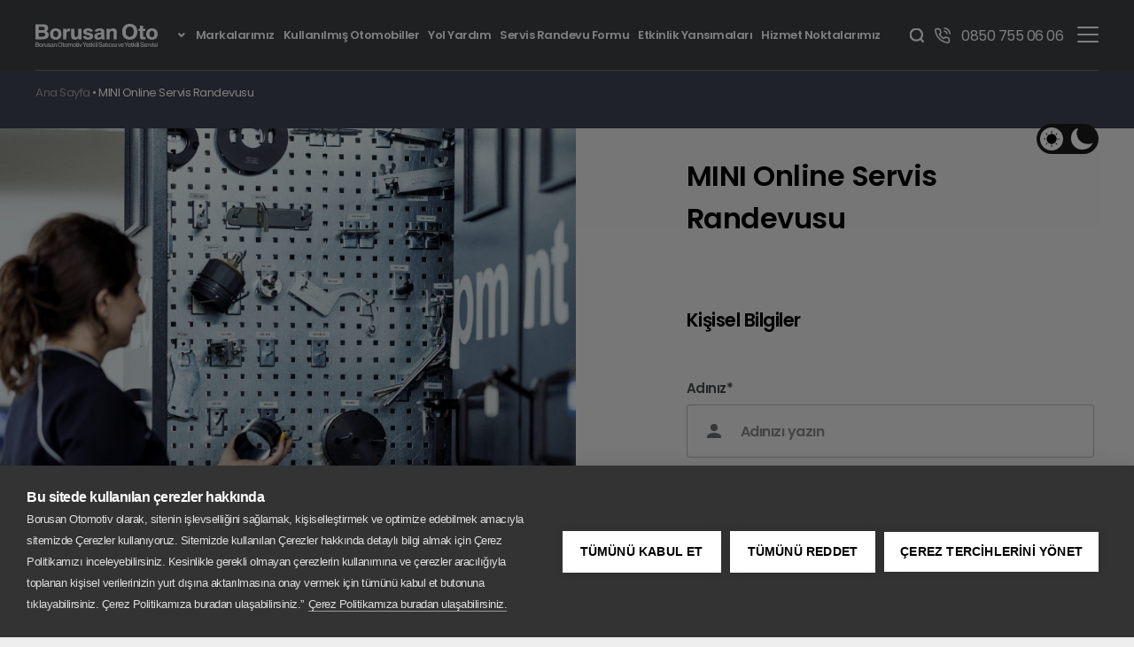

--- FILE ---
content_type: text/html; charset=utf-8
request_url: https://www.borusanoto.com/mini-servis-randevu-formu
body_size: 24455
content:

<!DOCTYPE html>
<html lang="tr" class="no-js">
<head>
    
    <meta charset="utf-8">
    <title>MINI Servis Randevu Formu | Borusan Oto</title>
    <meta name="keywords" content="bmw fiyatları, bmw satış, bmw ikinci el satış, bmw 2. el satış, bmw yetkili satıcı, bmw yetkili servis, bmw fiyat listesi, bmw test sürüşü, mini satış, mini cooper satış, mini ikinci el satış, mini 2. el satış, mini cooper yetkili satıcı, mini cooper yetkili servis, mini cooper fiyat listesi, mini test sürüşü, land rover satış, land rover ikinci el satış, land rover 2.  el satış, land rover yetkili satıcı, land rover yetkili servis, land rover fiyat listesi, land rover test sürüşü, range rover satış, range rover ikinci el satış, range rover 2. el satış, range rover yetkili satıcı, range rover yetkili servis, range rover fiyat listesi, range rover test sürüşü, Borusan oto bmw, borusan oto mini cooper, borsan oto land rover, Borusan Oto, borusan bmw, borusan mini cooper, borusan ikinci el, borusan 2. el" />
    <meta name="description" content="Borusan Oto MINI Yetkili Servislerinden Servis Randevusu alabilirsiniz. MINI otomobilleriniz için bakım, onarım ve kaporta işlemleri için hemen randevu alın." />
    <meta name="rating" content="General" />
    <meta name="expires" content="no" />
    <meta name="language" content="turkish, TR" />
    <meta name="distribution" content="Global" />
    <meta name="robots" content="all" />
    <meta name="author" content="root" />
    <meta name="revisit-after" content="15 Day" />
    <meta name="author" content="SMARTIS INTERACTIVE" />
    <meta name="copyright" content="Copyright © 2026 www.borusanoto.com" />
    <meta name="publisher" content="Borusan Oto" />
    <meta name="coverage" content="Worldwide" />
    <meta name="creator" content="info@borusanoto.com" />
    <meta name="viewport" content="width=device-width, initial-scale=1.0">
        <link rel="canonical" href="https://www.borusanoto.com/hizmetlerimiz/mini-bakim-islemleri" />

    <link rel="stylesheet" href="/content/assets/css/style.css?v=1.51" type="text/css" media="screen" charset="utf-8" />
    



    <meta name="facebook-domain-verification" content="og9fzcm0x22gdq5k23wcla2bu3sdye" />
    <link rel="shortcut icon" href="https://www.borusanoto.com/favicon.ico" />
    <meta name="twitter:card" content="summary" />
    <meta name="twitter:site" content="@BorusanOto" />
    <meta name="twitter:creator" content="@BorusanOto" />
    <meta property="og:url" content="https://www.borusanoto.com/mini-servis-randevu-formu" />
    <meta property="og:type" content="website" />
    <meta property="og:title" content="MINI Servis Randevu Formu" />
    <meta property="og:description" content="Borusan Oto MINI Yetkili Servislerinden Servis Randevusu alabilirsiniz. MINI otomobilleriniz için bakım, onarım ve kaporta işlemleri için hemen randevu alın." />
    <meta property="og:image" content="https://www.borusanoto.com/uploads/sosyal_medya_paylasim_1080x1080.jpg" />
    <link rel="apple-touch-icon" href="/content/assets/images/appleIcon.png">


    <script src="https://cookiehub.net/c2/dd264c8e.js"></script>
    <script type="text/javascript">
        document.addEventListener("DOMContentLoaded", function (event) {
            var cpm = {
                onInitialise: function (status) {
                    $('.ch2-open-settings-btn').removeClass('ch2-btn-text').addClass('ch2-btn-primary');
                }
            };
            window.cookiehub.load(cpm);
        });
    </script>
    <!-- Google Tag Manager -->
    <script type="text/plain" data-consent="analytics">
        (function (w, d, s, l, i) {
            w[l] = w[l] || []; w[l].push(

                { 'gtm.start': new Date().getTime(), event: 'gtm.js' }
            ); var f = d.getElementsByTagName(s)[0],
                j = d.createElement(s), dl = l != 'dataLayer' ? '&l=' + l : ''; j.async = true; j.src =
                    'https://www.googletagmanager.com/gtm.js?id=' + i + dl; f.parentNode.insertBefore(j, f);
            })(window, document, 'script', 'dataLayer', 'GTM-MC2BMRN');
    </script>
    <!-- End Google Tag Manager -->
    <script src="https://cdn.onesignal.com/sdks/web/v16/OneSignalSDK.page.js" defer></script>
    <script>
        window.OneSignalDeferred = window.OneSignalDeferred || [];
        OneSignalDeferred.push(async function (OneSignal) {
            await OneSignal.init({
                appId: "fec3f3ea-e116-4483-a5d8-3f2d3ecbe54c",
            });
        });
    </script>

    <meta name="google-site-verification" content="Nc6IzkqTO99_Lcs_7nik8Aelgdus6ZUndc6mPhurYJI" />
</head>
<body>
    
    <header>
        <div class="headerTop" style="display:none;">
            <div class="content">
                <ul>
                                <li>
                                    <a href="/borusan-oto-hakkinda">HAKKIMIZDA</a>
                                    <ul>
                                            <li><a href="/hakkimizda/tarihce">TARİH&#199;E</a></li>
                                            <li><a href="/borusan-oto-hakkinda">BORUSAN OTO HAKKINDA</a></li>
                                            <li><a href="/hakkimizda/hizmet-noktalarimiz">HİZMET NOKTALARIMIZ</a></li>
                                            <li><a href="/hakkimizda/insan-kaynaklari-surecimiz">İNSAN KAYNAKLARI</a></li>
                                    </ul>
                                </li>
                                <li><a href="/hizmet-noktalarimiz">HİZMET NOKTALARIMIZ</a></li>
                                <li><a href="/bize-ulasin">BİZE ULAŞIN </a></li>
                                <li><a href="/blog"><img src="/Content/assets/images/logos/kesifYolu3.svg" alt="Keşif Yolu Blog" /></a></li>
                                <li><a href="/onerilerimiz">ÖNERİLERİMİZ</a></li>
                                <li><a href="/aksesuar-rehberi">AKSESUAR REHBERİ</a></li>
                                <li><a href="/hizmetlerimiz">SERVİS HİZMETLERİMİZ</a></li>
                    <li><a href="/borusan-otoda-elektrik-tutkusu"><img style="padding:3px 0 11px;" src="/Content/assets/images/electricPassion/menu-logo.svg" /></a></li>
                    

                </ul>
                <div class="right">
                    <a href="#"><i class="icon phoneIco"></i>0850 755 06 06</a>
                    <a href="#newsletterForm" data-fancybox><i class="icon mailIco"></i>Yeniliklerden Haberiniz Olsun!</a>

                </div>

            </div>

        </div>
        <div class="headerBottom">
            <div class="content">
                <a href="/" class="logo"></a>
                <nav>
                    <div class="mobileTop">
                        <a href="tel:08507550606"><i class="icon phoneIco"></i>0850 755 06 06</a>
                        <a id="aEbulten" href="#newsletterForm" data-fancybox><i class="icon mailIco"></i>Haberiniz Olsun!</a>
                    </div>
                    <ul>
                                    <li class="hasSub" style="text-transform:capitalize"><a href="/markalarimiz">markalarımız</a></li>
                                    <li class="showOnMobile hasChild"><a href="javascript:;">Fiyat Listesi</a>
                                        <ul>
                                            <li><a href="/fiyat-listesi/bmw">BMW Fiyat Listesi</a></li>
                                            <li><a href="/fiyat-listesi/mini">MINI Fiyat Listesi</a></li>
                                            <li><a href="/fiyat-listesi/bmw-motorrad">BMW MOTORRAD Fiyat Listesi</a></li>
                                            <li><a target="_blank" href="https://www.landrover.com.tr/land-rover-price-list">RANGE ROVER Fiyat Listesi</a></li>
                                            <li><a target="_blank" href="https://www.landrover.com.tr/land-rover-price-list">DEFENDER Fiyat Listesi</a></li>
                                            <li><a target="_blank" href="https://www.landrover.com.tr/land-rover-price-list">DISCOVERY Fiyat Listesi</a></li>
                                            <li><a target="_blank" href="https://microlino-car.com/tr-tr/fiyat-listesi">MICROLINO Fiyat Listesi</a></li>
                                        </ul>
                                    </li>
                                    <li><a href="/kullanilmis-otomobiller" style="text-transform:capitalize">kullanılmış otomobiller</a></li>
                                    <li><a href="/yol-yardim" style="text-transform:capitalize">yol yardım</a></li>
                                    <li><a href="/servis-randevu-formu" style="text-transform:capitalize">servis randevu formu</a></li>
                                    <li><a href="/test-surusu" style="text-transform:capitalize">test s&#252;r&#252;ş&#252;</a></li>
                                    <li><a href="/etkinlik-yansimalari" style="text-transform:capitalize">etkinlik yansımaları</a></li>
                        <li><a href="/hizmet-noktalarimiz">Hizmet Noktalarımız</a></li>
                        <li class="showOnMobile"><a href="https://onlinestore.borusanoto.com/" target="_blank" class="icoBtn small onlineLink"><span>Online Butik ve Aksesuar</span></a></li>
                    </ul>
                    <div class="mobileNav">
                        <ul>
                                        <li>
                                            <a class="hasSub" href="/borusan-oto-hakkinda">HAKKIMIZDA</a>
                                            <ul>
                                                    <li><a href="/hakkimizda/tarihce">TARİH&#199;E</a></li>
                                                    <li><a href="/borusan-oto-hakkinda">BORUSAN OTO HAKKINDA</a></li>
                                                    <li><a href="/hakkimizda/hizmet-noktalarimiz">HİZMET NOKTALARIMIZ</a></li>
                                                    <li><a href="/hakkimizda/insan-kaynaklari-surecimiz">İNSAN KAYNAKLARI</a></li>
                                            </ul>
                                        </li>
                                        <li><a href="/hizmet-noktalarimiz">HİZMET NOKTALARIMIZ</a></li>
                                        <li><a href="/bize-ulasin">BİZE ULAŞIN </a></li>
                                        <li><a href="/blog"><img src="/Content/assets/images/logos/nav/kesif-yolu.svg" alt="Keşif Yolu Blog" /></a></li>
                                        <li><a href="/onerilerimiz">ÖNERİLERİMİZ</a></li>
                                        <li><a href="/aksesuar-rehberi">AKSESUAR REHBERİ</a></li>
                                        <li><a href="/hizmetlerimiz">SERVİS HİZMETLERİMİZ</a></li>
                            <li><a href="https://www.chargeiq.com.tr/tr/" target="_blank"><img src="/Content/assets/images/logos/nav/charge.svg" alt="Charge" /></a></li>
                            <li><a href="/borusan-otoda-elektrik-tutkusu"><img src="/Content/assets/images/logos/nav/elektirik-tutkusu.svg" alt="Elektrik Tutkusu" /></a></li>
                            <li><a href="/blog/butik-bilgiler"><img src="/Content/assets/images/logos/butik-bilgiler.svg" /></a></li>
                        </ul>
                    </div>
                </nav>
                <div class="right">

                    <a href="#" class="searchBtn"><i class="icon searchIco"></i></a>

                    <a href="tel:08507550606" class="phoneBtn"><i class="icon phoneIco"></i>0850 755 06 06</a>
                    <a href="javascript:;" class="siteNavToggler">
                        <span>
                            <small class="line1"></small>
                            <small class="line2"></small>
                            <small class="line3"></small>
                        </span>
                    </a>
                </div>
                <div class="searchBox">
                    <div class="searchArea">
                        <div class="searchInput">
                            <input type="text" placeholder="Size nasıl yardımcı olabiliriz?" id="txtAramaSite" />
                            <input type="submit" value="" onclick="aramaSite()" style="cursor:pointer;" />
                        </div>
                    </div>
                </div>
                <div class="mobileLinks">
                    <!--<a id="chatBtn" href="javascript:;"><i class="icon chatIcoM"></i></a>
                    <a id="aEbulten" href="#newsletterForm" data-fancybox><i class="icon mailIcoM"></i></a>-->
                    <a href="tel:08507550606"><i class="icon phoneIcoM"></i></a>
                    <a href="/hizmet-noktalarimiz"><i class="icon locIcoM"></i></a>
                    <a href="https://onlinestore.borusanoto.com/?_ga=2.92520212.889572034.1752848543-1366163762.1732192285" target="_blank"><i class="icon shopIcoM"></i></a>
                    <a href="javascript:;" class="navToggler">
                        <span>
                            <small class="line1"></small>
                            <small class="line2"></small>
                            <small class="line3"></small>
                        </span>
                    </a>
                </div>
                <div class="modelMenu">
                    <a href="#" class="closeModels"></a>
                    <div class="brands">
                        <span class="brandsBack">Geri</span>
                        <div class="content">
                            <a href="#" data-href="bmw"><span>BMW</span><i><img alt="BMW logo" loading="lazy" src="/content/assets/images/logos/nav/bmw.svg"></i></a>
                            <a href="#" data-href="mini"><span>MINI</span><i><img alt="MINI logo" loading="lazy" src="/content/assets/images/logos/nav/mini.svg"></i></a>
                            <a href="#" data-href="motorrad"><span>BMW MOTORRAD</span><i><img alt="BMW Motorrad logo" loading="lazy" src="/content/assets/images/logos/nav/motorrad.svg"></i></a>
                            <a href="#" data-href="rangerover"><span>RANGE ROVER</span><i><img alt="Range Rover logo" loading="lazy" src="/content/assets/images/logos/nav/rangerover.svg"></i></a>
                            <a href="#" data-href="defender"><span>DEFENDER</span><i><img alt="Defender logo" loading="lazy" src="/content/assets/images/logos/nav/defender.svg"></i></a>

                            <a href="#" data-href="discovery"><span>DISCOVERY</span><i><img alt="Defender logo" loading="lazy" src="/content/assets/images/logos/nav/discovery.svg"></i></a>

                            <a href="https://www.jaguar.com.tr/copy-nothing/overview?_gl=1%2Aguc0id%2A_up%2AMQ..%2A_gs%2AMQ..&gclid=CjwKCAjw_-3GBhAYEiwAjh9fUBgLnNpr_nalC-FBiSUdDx146kWplsjkTi8045cJrds7UmpZbxTm0hoCdQgQAvD_BwE&gbraid=0AAAAADjrBvGg3v9bp-tZ4oDVlucIfrTSX#stayInspired" target="_blank"><span>JAGUAR</span><i><img alt="Jaguar logo" loading="lazy" src="/content/assets/images/logos/nav/jaguar.svg"></i></a>
                            <a href="#" data-href="microlino"><span>MICROLINO</span><i><img alt="Microlino logo" loading="lazy" src="/content/assets/images/logos/nav/microlino.svg"></i></a>
                        </div>
                    </div>
                    <div class="brandModels">
                        <span class="modelsBack">Geri</span>
                        <div class="content scroller">
                            <div class="models" id="bmw">
                                <a href="/markalarimiz/bmw/bmw-i/bmw-ix">
                                    <span class="img eType"><img loading="lazy" src="/Uploads/Modeller/BMW/2025/yeni-bmw-ix/thumb.png" alt="BMW iX"></span>
                                    <strong>BMW iX</strong>
                                    <small>Tamamen Elektrikli</small>
                                </a>
                                <a href="/markalarimiz/bmw/bmw-i/bmw-i4">
                                    <span class="img eType"><img loading="lazy" src="/Uploads/Modeller/BMW/i/BMW-i4/thumb.png" alt="BMW i4"></span>
                                    <strong>Yeni BMW i4</strong>
                                    <small>Tamamen Elektrikli</small>
                                </a>

                                <a href="/markalarimiz/bmw/bmw-i/bmw-i7">
                                    <span class="img eType"><img loading="lazy" src="/Uploads/Modeller/BMW/i/BMW-i7/thumb.png" alt="BMW i4"></span>
                                    <strong>BMW i7</strong>
                                    <small>Tamamen Elektrikli</small>
                                </a>
                                




                                <a href="/markalarimiz/bmw/1-serisi/yeni-bmw-1-serisi">
                                    <span class="img"><img loading="lazy" src="/Uploads/Modeller/BMW/Yeni-BMW-1-Serisi/2024/thumb.webp" alt="Yeni BMW 1 Serisi"></span>
                                    <strong>Yeni BMW 1 Serisi</strong>
                                    <small>Benzinli • Dizel</small>
                                </a>
                                <a href="/markalarimiz/bmw/2-serisi/yeni-bmw-2-serisi-gran-coupe">
                                    <span class="img"><img loading="lazy" src="/Uploads/Modeller/BMW/2025/yeni-bmw-2-serisi-gran-coupe/thumb.png" alt="BMW 2 Serisi Gran Coupe"></span>
                                    <strong>Yeni BMW 2 Serisi Gran Coupé</strong>
                                    <small>Benzinli • Dizel</small>
                                </a>
                                <a href="/markalarimiz/bmw/2-serisi/bmw-2-serisi-active-tourer">
                                    <span class="img"><img loading="lazy" src="/Uploads/Modeller/BMW/Yeni-BMW-2-Serisi/BMW-2-Serisi-Active-Tourer/thumb.png" alt="BMW 2 Serisi Active Tourer"></span>
                                    <strong>BMW 2 Serisi Active Tourer</strong>
                                    <small>Benzinli</small>
                                </a>

                                <a href="/markalarimiz/bmw/3-serisi/bmw-3-serisi-sedan">
                                    <span class="img"><img loading="lazy" src="/Uploads/Modeller/BMW/Yeni-BMW-3-Serisi/BMW-3-Serisi-Sedan/thumb.png" alt="BMW 3 Serisi Sedan"></span>
                                    <strong>Yeni BMW 3 Serisi Sedan</strong>
                                    <small>Benzinli</small>
                                </a>




                                <a href="/markalarimiz/bmw/5-serisi/yeni-bmw-5-serisi-sedan">
                                    <span class="img"><img loading="lazy" src="/Uploads/Modeller/BMW/Yeni-BMW-5-Serisi/Yeni-BMW-5-Serisi-Sedan-2023/thumb.webp" alt="BMW 5 Serisi Sedan"></span>
                                    <strong>BMW 5 Serisi Sedan</strong>
                                    <small>Benzinli • Dizel • Plug-In Hybrid</small>
                                </a>
                                <a href="/markalarimiz/bmw/x-serisi/bmw-x1">
                                    <span class="img"><img loading="lazy" src="/Uploads/Modeller/BMW/X/Yeni-BMW-X1/thumb.png" alt="Yeni BMW X1"></span>
                                    <strong>Yeni BMW X1</strong>
                                    <small>Benzinli</small>
                                </a>
                                


                                <a href="/bmw-tum-modeller">
                                    <span class="img"><img loading="lazy" src="/content/assets/images/models/bmw/allModels.png" alt="BMW Tüm Modeller"></span>
                                    <p>
                                        <strong>Tüm BMW<br /> Modelleri</strong>
                                    </p>
                                </a>
                                <a href="/fiyat-listesi/bmw" target="_blank" class="priceLink">
                                    <span class="img"><img loading="lazy" src="/Content/assets/images/icons/priceListWhite.svg" alt="BMW Fiyat Listesi"></span>
                                    <strong>BMW <br /> Fiyat Listesi</strong>
                                </a>


                                
                                

                            </div>

                            <div class="models" id="mini">
                                        <a href="/markalarimiz/mini/yeni-mini-countryman-e">
                                            <span class="img "><img alt="TAMAMEN ELEKTRİKLİ MINI COUNTRYMAN" loading="lazy" src="/Uploads/Modeller/MINI/Yeni-MINI-Countryman/thumb.webp"></span>
                                            <strong>TAMAMEN ELEKTRİKLİ MINI COUNTRYMAN</strong>
                                            <small></small>
                                        </a>
                                        <a href="/markalarimiz/mini/yeni-mini-countryman-c">
                                            <span class="img "><img alt="MINI COUNTRYMAN" loading="lazy" src="/Uploads/Modeller/MINI/Yeni-MINI-Countryman-C/thumb.webp"></span>
                                            <strong>MINI COUNTRYMAN</strong>
                                            <small></small>
                                        </a>
                                        <a href="/markalarimiz/mini/mini-5-kapi">
                                            <span class="img "><img alt="MINI COOPER 5 KAPI" loading="lazy" src="/Uploads/Modeller/MINI/YeniMini5Kapi/thumb.png"></span>
                                            <strong>MINI COOPER 5 KAPI</strong>
                                            <small></small>
                                        </a>
                                        <a href="/markalarimiz/mini/mini-cooper-3-kapi">
                                            <span class="img "><img alt="MINI COOPER 3 KAPI" loading="lazy" src="/Uploads/Modeller/MINI/Yeni-MINI-Cooper-3-Kapi/thumb.png"></span>
                                            <strong>MINI COOPER 3 KAPI</strong>
                                            <small></small>
                                        </a>
                                        <a href="/markalarimiz/mini/mini-cooper-cabrio">
                                            <span class="img "><img alt="MINI COOPER CABRIO" loading="lazy" src="/Uploads/Modeller/MINI/2025/mini-cooper-cabrio/thumb.png"></span>
                                            <strong>MINI COOPER CABRIO</strong>
                                            <small></small>
                                        </a>
                                        <a href="/markalarimiz/mini/john-cooper-works">
                                            <span class="img "><img alt="JOHN COOPER WORKS" loading="lazy" src="/Uploads/Modeller/MINI/2025/JCW/thumb.png"></span>
                                            <strong>JOHN COOPER WORKS</strong>
                                            <small></small>
                                        </a>
                                    <a href="/mini-tum-modeller" class="priceLink">
                                        <span class="img"><img loading="lazy" src="/content/assets/images/icons/tumModellerWhite.svg" alt="MINI Tüm Modeller"></span>
                                        <p>
                                            <strong>Tüm MINI<br /> Modelleri</strong>
                                        </p>
                                    </a>
                                    <a href="/fiyat-listesi/mini" target="_blank" class="priceLink">
                                        <span class="img"><img loading="lazy" src="/Content/assets/images/icons/priceListWhite.svg" alt="MINI Fiyat Listesi"></span>
                                        <strong>MINI <br /> Fiyat Listesi</strong>
                                    </a>
                            </div>

                            

                            <div class="models" id="defender">
                                        <a href="/markalarimiz/defender/defender">
                                            <span class="img "><img alt="Defender" loading="lazy" src="/Uploads/Modeller/LandRover/YeniDefender/thumb.png"></span>
                                            <strong>Defender</strong>
                                            <small>Benzinli</small>
                                        </a>
                                    <a href="/defender-tum-modeller" class="priceLink">
                                        <span class="img"><img loading="lazy" src="/content/assets/images/icons/tumModellerWhite.svg" alt="DEFENDER Tüm Modeller"></span>
                                        <p>
                                            <strong>Tüm DEFENDER<br /> Modelleri</strong>
                                        </p>
                                    </a>
                                    <a href="https://www.landrover.com.tr/land-rover-price-list" target="_blank" class="priceLink">
                                        <span class="img"><img loading="lazy" src="/Content/assets/images/icons/priceListWhite.svg" alt="Defender Fiyat Listesi"></span>
                                        <strong>DEFENDER <br /> Fiyat Listesi</strong>
                                    </a>
                            </div>

                            <div class="models" id="rangerover">
                                        <a href="/markalarimiz/range-rover/yeni-range-rover">
                                            <span class="img "><img alt="Range Rover" loading="lazy" src="/Uploads/Modeller/LandRover/RangeRover/thumb.png"></span>
                                            <strong>Range Rover</strong>
                                            <small>Dizel</small>
                                        </a>
                                        <a href="/markalarimiz/range-rover/range-rover-velar">
                                            <span class="img "><img alt="Range Rover Velar" loading="lazy" src="/Uploads/Modeller/LandRover/RangeRoverVelar/thumb.png"></span>
                                            <strong>Range Rover Velar</strong>
                                            <small>Benzinli • Dizel</small>
                                        </a>
                                        <a href="/markalarimiz/range-rover/range-rover-evoque">
                                            <span class="img eType"><img alt="Range Rover Evoque" loading="lazy" src="/Uploads/Modeller/LandRover/YeniRangeRoverEvoque2/thumb.png"></span>
                                            <strong>Range Rover Evoque</strong>
                                            <small>Benzinli • PHEV</small>
                                        </a>
                                        <a href="/markalarimiz/range-rover/yeni-range-rover-sport">
                                            <span class="img "><img alt="Range Rover Sport" loading="lazy" src="/Uploads/Modeller/LandRover/YeniRangeRoverSport/thumb.png"></span>
                                            <strong>Range Rover Sport</strong>
                                            <small>Dizel </small>
                                        </a>
                                    <a href="/range-rover-tum-modeller" class="priceLink">
                                        <span class="img"><img loading="lazy" src="/content/assets/images/icons/tumModellerWhite.svg" alt="RANGE ROVER Tüm Modeller"></span>
                                        <p>
                                            <strong>Tüm RANGE ROVER<br /> Modelleri</strong>
                                        </p>
                                    </a>
                                    <a href="https://www.landrover.com.tr/land-rover-price-list" target="_blank" class="priceLink">
                                        <span class="img"><img loading="lazy" src="/Content/assets/images/icons/priceListWhite.svg" alt="Range Rover Fiyat Listesi"></span>
                                        <strong>RANGE ROVER <br /> Fiyat Listesi</strong>
                                    </a>
                            </div>
                            <div class="models" id="discovery">
                                        <a href="/markalarimiz/discovery/discovery">
                                            <span class="img "><img alt="Discovery" loading="lazy" src="/Uploads/Modeller/LandRover/Discovery/thumb.png"></span>
                                            <strong>Discovery</strong>
                                            <small>Benzinli</small>
                                        </a>
                                        <a href="/markalarimiz/discovery/discovery-sport">
                                            <span class="img eType"><img alt="Discovery Sport" loading="lazy" src="/Uploads/Modeller/LandRover/YeniDiscoverySport/thumb.png"></span>
                                            <strong>Discovery Sport</strong>
                                            <small>Dizel • PHEV</small>
                                        </a>
                                    <a href="/discovery-tum-modeller" class="priceLink">
                                        <span class="img"><img loading="lazy" src="/content/assets/images/icons/tumModellerWhite.svg" alt="DISCOVERY Tüm Modeller"></span>
                                        <p>
                                            <strong>Tüm DISCOVERY<br /> Modelleri</strong>
                                        </p>
                                    </a>
                                    <a href="https://www.landrover.com.tr/land-rover-price-list" target="_blank" class="priceLink">
                                        <span class="img"><img loading="lazy" src="/Content/assets/images/icons/priceListWhite.svg" alt="Discovery Fiyat Listesi"></span>
                                        <strong>DISCOVERY <br /> Fiyat Listesi</strong>
                                    </a>
                            </div>

                            <div class="models" id="landrover">
                                    <a href="/land-rover-tum-modeller" class="priceLink">
                                        <span class="img"><img loading="lazy" src="/content/assets/images/icons/tumModellerWhite.svg" alt="LAND ROVER Tüm Modeller"></span>
                                        <p>
                                            <strong>Tüm LAND ROVER<br /> Modelleri</strong>
                                        </p>
                                    </a>
                                    <a href="https://www.landrover.com.tr/land-rover-price-list" target="_blank" class="priceLink">
                                        <span class="img"><img loading="lazy" src="/Content/assets/images/icons/priceListWhite.svg" alt="Land Rover Fiyat Listesi"></span>
                                        <strong>LAND ROVER <br /> Fiyat Listesi</strong>
                                    </a>
                            </div>

                            <div class="models" id="motorrad">
                                        <strong class="title">Adventure <small>5 Model</small></strong>
                                            <a href="/markalarimiz/bmw-motorrad/adventure/r-1300-gs-adventure">
                                                <span class="img "><img loading="lazy" data-alt="R 1300 GS Adventure" src="/Uploads/Modeller/BMWMotorad/Adventure/R1300GsAdventure/thumb.png"></span>
                                                <strong>R 1300 GS Adventure</strong>
                                                <small></small>
                                            </a>
                                            <a href="/markalarimiz/bmw-motorrad/adventure/r1300gs">
                                                <span class="img "><img loading="lazy" data-alt="R 1300 GS" src="/Uploads/Modeller/BMWMotorad/Adventure/R1300GS/thumb.png"></span>
                                                <strong>R 1300 GS</strong>
                                                <small></small>
                                            </a>
                                            <a href="/markalarimiz/bmw-motorrad/adventure/bmw-f-800-gs">
                                                <span class="img "><img loading="lazy" data-alt="F 800 GS" src="/Uploads/Modeller/BMWMotorad/2024/f800Gs/thumb.webp"></span>
                                                <strong>F 800 GS</strong>
                                                <small></small>
                                            </a>
                                            <a href="/markalarimiz/bmw-motorrad/adventure/bmw-f-900-gs">
                                                <span class="img "><img loading="lazy" data-alt="F 900 GS" src="/Uploads/Modeller/BMWMotorad/2024/f900Gs/thumb.webp"></span>
                                                <strong>F 900 GS</strong>
                                                <small></small>
                                            </a>
                                            <a href="/markalarimiz/bmw-motorrad/adventure/bmw-f-900-gs-adventure">
                                                <span class="img "><img loading="lazy" data-alt="F 900 GS ADVENTURE" src="/Uploads/Modeller/BMWMotorad/2024/f900GsAdventure/thumb.webp"></span>
                                                <strong>F 900 GS ADVENTURE</strong>
                                                <small></small>
                                            </a>
                                        <div style="clear:both"></div>
                                        <strong class="title">Urban Mobility <small>4 Model</small></strong>
                                            <a href="/markalarimiz/bmw-motorrad/urban-mobility/bmw-c-400-x">
                                                <span class="img "><img loading="lazy" data-alt="BMW C 400 X" src="/Uploads/Modeller/BMWMotorad/2024/c400x/thumb.png"></span>
                                                <strong>BMW C 400 X</strong>
                                                <small></small>
                                            </a>
                                            <a href="/markalarimiz/bmw-motorrad/urban-mobility/bmw-c-400-gt">
                                                <span class="img "><img loading="lazy" data-alt="BMW C 400 GT" src="/Uploads/Modeller/BMWMotorad/2024/c400gt/thumb.png"></span>
                                                <strong>BMW C 400 GT</strong>
                                                <small></small>
                                            </a>
                                            <a href="/markalarimiz/bmw-motorrad/urban-mobility/bmw-ce-02">
                                                <span class="img eType"><img loading="lazy" data-alt="YENİ CE 02" src="/Uploads/Modeller/BMWMotorad/2024/ce02/thumb.webp"></span>
                                                <strong>YENİ CE 02</strong>
                                                <small></small>
                                            </a>
                                            <a href="/markalarimiz/bmw-motorrad/urban-mobility/ce-04">
                                                <span class="img eType"><img loading="lazy" data-alt="CE 04" src="/Uploads/Modeller/BMWMotorad/Urban/ce04/thumb.png"></span>
                                                <strong>CE 04</strong>
                                                <small></small>
                                            </a>
                                        <div style="clear:both"></div>
                                        <strong class="title">Heritage <small>7 Model</small></strong>
                                            <a href="/markalarimiz/bmw-motorrad/heritage/bmw-r-12">
                                                <span class="img "><img loading="lazy" data-alt="R 12" src="/Uploads/Modeller/BMWMotorad/2024/r12/thumb.webp"></span>
                                                <strong>R 12</strong>
                                                <small></small>
                                            </a>
                                            <a href="/markalarimiz/bmw-motorrad/heritage/bmw-r-12-ninet">
                                                <span class="img "><img loading="lazy" data-alt="R 12 nineT" src="/Uploads/Modeller/BMWMotorad/2024/r12NineT/thumb.webp"></span>
                                                <strong>R 12 nineT</strong>
                                                <small></small>
                                            </a>
                                            <a href="/markalarimiz/bmw-motorrad/heritage/bmw-r-12-gs">
                                                <span class="img "><img loading="lazy" data-alt="R 12 GS" src="/Uploads/Modeller/BMWMotorad/Heritage/R12GS/thumb.png"></span>
                                                <strong>R 12 GS</strong>
                                                <small></small>
                                            </a>
                                            <a href="/markalarimiz/bmw-motorrad/heritage/bmw-r-12-s">
                                                <span class="img "><img loading="lazy" data-alt="R 12 S" src="/Uploads/Modeller/BMWMotorad/Heritage/R12S/thumb.png"></span>
                                                <strong>R 12 S</strong>
                                                <small></small>
                                            </a>
                                            <a href="/markalarimiz/bmw-motorrad/heritage/r18">
                                                <span class="img "><img loading="lazy" data-alt="Yeni R 18" src="/Uploads/Modeller/BMWMotorad/Heritage/R18/thumb.png"></span>
                                                <strong>Yeni R 18</strong>
                                                <small></small>
                                            </a>
                                            <a href="/markalarimiz/bmw-motorrad/heritage/r18-classic">
                                                <span class="img "><img loading="lazy" data-alt="Yeni R 18 Classic" src="/Uploads/Modeller/BMWMotorad/Heritage/R18Classic/thumb.png"></span>
                                                <strong>Yeni R 18 Classic</strong>
                                                <small></small>
                                            </a>
                                            <a href="/markalarimiz/bmw-motorrad/heritage/r18-b">
                                                <span class="img "><img loading="lazy" data-alt="R 18 B" src="/Uploads/Modeller/BMWMotorad/Heritage/R18B/thumb.png"></span>
                                                <strong>R 18 B</strong>
                                                <small></small>
                                            </a>
                                        <div style="clear:both"></div>
                                        <strong class="title">Roadster <small>3 Model</small></strong>
                                            <a href="/markalarimiz/bmw-motorrad/roadster/r1300r">
                                                <span class="img "><img loading="lazy" data-alt="R 1300 R" src="/Uploads/Modeller/BMWMotorad/Roadster/R1300R/thumb.png"></span>
                                                <strong>R 1300 R</strong>
                                                <small></small>
                                            </a>
                                            <a href="/markalarimiz/bmw-motorrad/roadster/s1000r">
                                                <span class="img "><img loading="lazy" data-alt="S 1000 R" src="/Uploads/Modeller/BMWMotorad/Roadster/S1000R/thumb.png"></span>
                                                <strong>S 1000 R</strong>
                                                <small></small>
                                            </a>
                                            <a href="/markalarimiz/bmw-motorrad/roadster/f900r">
                                                <span class="img "><img loading="lazy" data-alt="F 900 R" src="/Uploads/Modeller/BMWMotorad/Roadster/YeniF900R/thumb.png"></span>
                                                <strong>F 900 R</strong>
                                                <small></small>
                                            </a>
                                        <div style="clear:both"></div>
                                        <strong class="title">Sport <small>4 Model</small></strong>
                                            <a href="/markalarimiz/bmw-motorrad/sport/f900xr">
                                                <span class="img "><img loading="lazy" data-alt="F 900 XR" src="/Uploads/Modeller/BMWMotorad/Adventure/YeniF900XR/thumb.png"></span>
                                                <strong>F 900 XR</strong>
                                                <small></small>
                                            </a>
                                            <a href="/markalarimiz/bmw-motorrad/sport/the-bmw-s-1000-xr">
                                                <span class="img "><img loading="lazy" data-alt="S 1000 XR" src="/Uploads/Modeller/BMWMotorad/2024/s1000XR/thumb.webp"></span>
                                                <strong>S 1000 XR</strong>
                                                <small></small>
                                            </a>
                                            <a href="/markalarimiz/bmw-motorrad/sport/r1300rs">
                                                <span class="img "><img loading="lazy" data-alt="R 1300 RS" src="/Uploads/Modeller/BMWMotorad/Sport/R1300RS/thumb.png"></span>
                                                <strong>R 1300 RS</strong>
                                                <small></small>
                                            </a>
                                            <a href="/markalarimiz/bmw-motorrad/sport/s1000rr">
                                                <span class="img "><img loading="lazy" data-alt="S 1000 RR" src="/Uploads/Modeller/BMWMotorad/Sport/S1000RR/thumb.png"></span>
                                                <strong>S 1000 RR</strong>
                                                <small></small>
                                            </a>
                                        <div style="clear:both"></div>
                                        <strong class="title">Tour <small>5 Model</small></strong>
                                            <a href="/markalarimiz/bmw-motorrad/tour/bmw-k-1600-b">
                                                <span class="img "><img loading="lazy" data-alt="BMW K 1600 B" src="/Uploads/Modeller/BMWMotorad/Tour/K1600B/thumb.png"></span>
                                                <strong>BMW K 1600 B</strong>
                                                <small></small>
                                            </a>
                                            <a href="/markalarimiz/bmw-motorrad/tour/bmw-k-1600-grand-america">
                                                <span class="img "><img loading="lazy" data-alt="BMW K 1600 GRAND AMERICA" src="/Uploads/Modeller/BMWMotorad/Tour/K1600GrandAmerica/thumb.png"></span>
                                                <strong>BMW K 1600 GRAND AMERICA</strong>
                                                <small></small>
                                            </a>
                                            <a href="/markalarimiz/bmw-motorrad/tour/bmw-k-1600-gt">
                                                <span class="img "><img loading="lazy" data-alt="BMW K 1600 GT" src="/Uploads/Modeller/BMWMotorad/Tour/K1600GT/thumb.png"></span>
                                                <strong>BMW K 1600 GT</strong>
                                                <small></small>
                                            </a>
                                            <a href="/markalarimiz/bmw-motorrad/tour/bmw-k-1600-gtl">
                                                <span class="img "><img loading="lazy" data-alt="BMW K 1600 GTL" src="/Uploads/Modeller/BMWMotorad/Tour/K1600GTL/thumb.png"></span>
                                                <strong>BMW K 1600 GTL</strong>
                                                <small></small>
                                            </a>
                                            <a href="/markalarimiz/bmw-motorrad/tour/r1300rt">
                                                <span class="img "><img loading="lazy" data-alt="R 1300 RT" src="/Uploads/Modeller/BMWMotorad/Tour/R1300RT/thumb.png"></span>
                                                <strong>R 1300 RT</strong>
                                                <small></small>
                                            </a>
                                        <div style="clear:both"></div>
                                        <strong class="title">M <small>3 Model</small></strong>
                                            <a href="/markalarimiz/bmw-motorrad/m/bmw-m-1000-r">
                                                <span class="img "><img loading="lazy" data-alt="M 1000 R" src="/Uploads/Modeller/BMWMotorad/2024/m1000r/thumb.webp"></span>
                                                <strong>M 1000 R</strong>
                                                <small></small>
                                            </a>
                                            <a href="/markalarimiz/bmw-motorrad/m/bmw-m-1000-xr">
                                                <span class="img "><img loading="lazy" data-alt="M 1000 XR" src="/Uploads/Modeller/BMWMotorad/2024/m1000Xr/thumb.webp"></span>
                                                <strong>M 1000 XR</strong>
                                                <small></small>
                                            </a>
                                            <a href="/markalarimiz/bmw-motorrad/sport/m1000rr">
                                                <span class="img "><img loading="lazy" data-alt="M 1000 RR" src="/Uploads/Modeller/BMWMotorad/Sport/YeniM1000RR/thumb.png"></span>
                                                <strong>M 1000 RR</strong>
                                                <small></small>
                                            </a>
                                        <div style="clear:both"></div>
                                    <a href="/bmw-motorrad-tum-modeller" class="priceLink">
                                        <span class="img"><img loading="lazy" src="/content/assets/images/icons/tumModellerWhite.svg" alt="BMW MOTORRAD  Tüm Modeller"></span>
                                        <p>
                                            <strong>Tüm BMW MOTORRAD <br /> Modelleri</strong>
                                        </p>
                                    </a>
                                    <a href="/fiyat-listesi/bmw-motorrad" target="_blank" class="priceLink">
                                        <span class="img"><img loading="lazy" src="/Content/assets/images/icons/priceListWhite.svg" alt="BMW Motorrad Fiyat Listesi"></span>
                                        <strong>BMW MOTORRAD <br /> Fiyat Listesi</strong>
                                    </a>
                            </div>

                            <div class="models" id="microlino">
                                        <a href="/markalarimiz/microlino/microlino">
                                            <span class="img "><img alt="Microlino" loading="lazy" src="/Uploads/Modeller/Microlino/microlino/thumb.png"></span>
                                            <strong>Microlino</strong>
                                            <small></small>
                                        </a>
                                        <a href="/markalarimiz/microlino/microlino-lite">
                                            <span class="img "><img alt="Microlino Lite" loading="lazy" src="/Uploads/Modeller/Microlino/lite/thumb.png"></span>
                                            <strong>Microlino Lite</strong>
                                            <small></small>
                                        </a>
                                    <a href="/microlino-tum-modeller" class="priceLink">
                                        <span class="img"><img loading="lazy" src="/content/assets/images/icons/tumModellerWhite.svg" alt="Microlino Tüm Modeller"></span>
                                        <p>
                                            <strong>Tüm Microlino<br /> Modelleri</strong>
                                        </p>
                                    </a>
                                    <a href="https://microlino-car.com/tr-tr/fiyat-listesi" target="_blank" class="priceLink">
                                        <span class="img"><img loading="lazy" src="/Content/assets/images/icons/priceListWhite.svg" alt="Microlino Fiyat Listesi"></span>
                                        <strong>Microlino <br /> Fiyat Listesi</strong>
                                    </a>
                            </div>
                        </div>
                    </div>
                </div>

                <div class="siteMenu">
                    <div class="inner">
                        <div class="innerMenu">
                            <ul>
                                <li><a>Hakkımızda</a></li>
                                <li class="small"><a href="/hakkimizda/tarihce">Tarihçe</a></li>
                                <li class="small"><a href="/borusan-oto-hakkinda">Borusan Oto Hakkında</a></li>
                                <li class="small"><a href="/hizmet-noktalarimiz">Hizmet Noktalarımız</a></li>
                                <li class="small"><a href="/hakkimizda/insan-kaynaklari-surecimiz">İnsan Kaynakları</a></li>
                            </ul>
                            <ul>
                                <li><a href="/kullanilmis-otomobiller">Kullanılmış Otomobiller</a></li>
                                <li><a href="/yol-yardim">Yol Yardım</a></li>
                                <li><a href="/servis-randevu-formu">Servis Randevu Formu</a></li>
                            </ul>
                            <ul>
                                <li><a href="/test-surusu">Test Sürüşü</a></li>
                                <li><a href="/etkinlik-yansimalari">Etkinlik Yansımaları</a></li>
                                <li><a href="/bize-ulasin">Bize Ulaşın</a></li>
                            </ul>
                            <ul>
                                <li><a href="/blog"><img src="/Content/assets/images/logos/nav/kesif-yolu.svg" alt="Keşif Yolu" /></a></li>
                                <li><a href="/onerilerimiz">Önerilerimiz</a></li>
                                <li><a href="/aksesuar-rehberi">Aksesuar Rehberi</a></li>
                                <li><a href="https://onlinestore.borusanoto.com/" target="_blank">Online Butik ve Aksesuar</a></li>
                            </ul>
                            <ul>
                                <li><a href="/hizmetlerimiz">Servis Hizmetlerimiz</a></li>
                                <li><a href="/borusan-otoda-elektrik-tutkusu"><img src="/Content/assets/images/logos/nav/elektirik-tutkusu.svg" alt="Elektrik Tutkusu" /></a></li>
                                <li><a href="#newsletterForm" data-fancybox>E-Bülten Üyeliği</a></li>
                                <li><a href="https://www.chargeiq.com.tr/tr" target="_blank"><img src="/Content/assets/images/logos/nav/charge.svg" alt="Charge" /></a></li>
                            </ul>
                        </div>
                        <div class="bottom">
                            <div class="bContact">
                                <a href="#"><i class="icon phoneIco"></i>0850 755 06 06</a>
                                <a href="#newsletterForm" data-fancybox><i class="icon mailIco"></i>Yeniliklerden Haberiniz Olsun!</a>
                            </div>
                            <div class="social">
                                <a target="_blank" href="https://www.facebook.com/borusanoto"><i class="icofont-facebook"></i></a>
                                <a target="_blank" href="https://twitter.com/BorusanOto"><i class="icofont-twitter"></i></a>
                                <a target="_blank" href="https://www.youtube.com/channel/UCtrNaf8AkO05rtAIH8REK9g"><i class="icofont-youtube"></i></a>
                                <a target="_blank" href="https://www.instagram.com/borusanoto"><i class="icofont-instagram"></i></a>
                                <a target="_blank" href="https://tr.linkedin.com/company/borusan-oto"><i class="icofont-linkedin"></i></a>
                            </div>
                        </div>
                    </div>
                </div>
            </div>
        </div>
    </header>

    <div class="switchArea">

        <label class="switch">
            <input type="checkbox" class="darkVersionClick">
            <span class="switchBtn"></span>
        </label>

    </div>

    
    <main>
        



<script type="application/ld+json">
    {
      "@context": "https://schema.org/",
      "@type": "BreadcrumbList",
      "itemListElement": [{
        "@type": "ListItem",
        "position": 1,
        "name": "Ana Sayfa",
        "item": "https://www.borusanoto.com/"
      },{
        "@type": "ListItem",
        "position": 2,
        "name": "MINI Servis Randevu Formu",
        "item": "https://www.borusanoto.com/mini-servis-randevu-formu"
      }]
    }
</script>
<section class="subPage">
    <div class="breadCrumb">
        <div class="content">
            <a href="/">Ana Sayfa</a> • <a> MINI Online Servis Randevusu</a>
        </div>
    </div>
    <div class="formWrapper">
        <div class="left"><img src="/content/assets/images/header/servis-randevusu/mini.webp"></div>
        <div class="right">
            <div class="formContent">
                <h1>MINI Online Servis Randevusu</h1>
                    <form name="servisRandevuForm" id="servisRandevuForm" method="post" action="https://webto.salesforce.com/servlet/servlet.WebToCase?encoding=UTF-8">
                        <input type="hidden" id="orgid" name="orgid" value="00D0Y000000YMoE" />
                        <input type="hidden" name="retURL" id="retURL" value="https://www.borusanoto.com/mini-servis-randevu-formu-tesekkurler" />
                        <input type="hidden" id="recordType" name="recordType" value="0120Y000000QZ4g" />
                        <input type="hidden" id="subject" name="subject" value="Servis Randevu Formu" />
                        <input type="hidden" id="name" name="name" value="" />
                        <input type="hidden" id="00N0Y00000DEByS" name="00N0Y00000DEByS" value="MINI" />
                        <input type="hidden" id="00N0Y00000FgLkN" name="00N0Y00000FgLkN" value="" />
                        <input type="hidden" id="00N0Y00000FgLkO" name="00N0Y00000FgLkO" value="" />
                        <input type="hidden" id="00N0Y00000FgLkP" name="00N0Y00000FgLkP" value="" />
                        <input type="hidden" id="00N0Y00000DEC0E" name="00N0Y00000DEC0E" value="Servis Randevu Formu" />
                        <input type="hidden" id="external" name="external" value="1" />
                        <input type="hidden" id="00N0Y00000LRYQj" name="00N0Y00000LRYQj" value="BOTOMINIONLSRV19" />
                        <input type="hidden" id="00N0Y00000ES6k9" name="00N0Y00000ES6k9" value="" />
                        <input type="hidden" id="00N0Y00000J4o8L" name="00N0Y00000J4o8L" />

                        <input type="hidden" id="00N0Y00000Hlf6G" name="00N0Y00000Hlf6G" value="https://www.borusanoto.com/mini-servis-randevu-formu" />
                        <input type="hidden" id="00N0Y00000DEB3w" name="00N0Y00000DEB3w" value="Direct Link" />
                        <input type="hidden" id="00N0Y00000DEB3v" name="00N0Y00000DEB3v" value="Direct Link" />
                        <input type="hidden" id="00N0Y00000DEB3x" name="00N0Y00000DEB3x" value="Direct Link" />

                        <div class="formContent">
                            <div class="fRow">
                                <h3>Kişisel Bilgiler</h3>
                            </div>
                            <div class="fRow">
                                <div class="fCol">
                                    <div class="element">
                                        <label>Adınız*</label><input type="text" placeholder="Adınızı yazın" name="first_name" id="first_name" class="ad validate[required]">
                                    </div>
                                </div>
                            </div>
                            <div class="fRow">
                                <div class="fCol">
                                    <div class="element">
                                        <label>Soyadınız*</label><input type="text" placeholder="Soyadınızı yazın" name="last_name" id="last_name" class="soyad validate[required]">
                                    </div>
                                </div>
                            </div>
                            <div class="fRow">
                                <div class="fCol">
                                    <div class="element">
                                        <label>E-posta Adresiniz*</label><input type="text" placeholder="E-posta adresinizi yazın" name="email" id="email" class="EMail validate[required,custom[email]]">
                                    </div>
                                </div>
                            </div>
                            <div class="fRow ">
                                <div class="fCol">
                                    <div class="element">
                                        <label>Telefon Numaranız*</label><input type="text" placeholder="Telefon numaranızı yazın" name="phone" id="phone" class="phone validate[required,custom[GSMphone]]">
                                    </div>
                                </div>
                            </div>
                            <div class="fRow">
                                <h3>Şubenizi Seçin</h3>
                            </div>
                            <div class="fRow">
                                <div class="fCol">
                                    <div class="element">
                                        <select name="slcSube" id="slcSube" class="validate[required]">
                                            <option value="">Şube Seçin*</option>
                                                <option value="133033" >Borusan Oto Adana - Mersin / Mersin</option>
                                                <option value="134033" >Borusan Oto Avcılar / İstanbul</option>
                                                <option value="148833" >Borusan Oto Bodrum / Muğla</option>
                                                <option value="106004" >Borusan Oto &#199;ayyolu / Ankara</option>
                                                <option value="159733" >Borusan Oto &#199;orlu / Tekirdağ</option>
                                                <option value="106001" >Borusan Oto Esenboğa / Ankara</option>
                                                <option value="134433" >Borusan Oto İstinye / İstanbul</option>
                                                <option value="134733" >Borusan Oto Samandıra / İstanbul</option>
                                            
                                        </select>
                                    </div>
                                </div>
                            </div>
                            <div class="fRow">
                                <div class="fCol w100">
                                    
                                    <div class="dip-not mb-5 kvkk-etk-v3-dipnot">
	Kişisel verilerinizin işlenmesi hakkında aydınlatma metnini <a href="/kisisel-verilerin-korunmasi.aspx" target="_blank">buradan</a> inceleyebilirsiniz.
	<br>
	<br>
	<strong>Kişisel Verilerin İşlenmesi Hakkında Rıza Metni</strong>
	<div class="scrollKVKKCon">
		<div class="gradientDiv"></div>	
		<div class="scrollKVKK">
			Tercihiniz uyarınca bizimle paylaştığınız kişisel verilerinizi, sizi daha iyi tanıyabilmek ve size özel fırsatlar sunmak için işliyor olacağız. Örneğin, eğitim durumunuz, mesleğiniz, ilgi alanlarınız uyarınca size özel fırsatlar tasarlamamızı ve sunmamızı isterseniz bu bilgilerinizi işliyor ve size özel fırsat/hizmetlerden yararlanmanızı sağlıyoruz. Bizimle bu kapsamdaki kişisel verilerinizi paylaşmak zorunda olmadığınızın belirtmek isteriz.
			<br>
			Kişisel verilerinizi aşağıda belirtilen kapsamda işleyebilmemiz için rıza vermek isterseniz kutucuğu işaretleyebilirsiniz.
			<br>
			<br>
			
			<div class="scrollKVKK_Inner">
				<strong>- İşlenmesi İstenen Kişisel Veriler:</strong> Ürün/hizmetlerimize ilişkin tercih, beğeni ve kullanım alışkanlıklarınız ile ilgi alanlarınız; sizinle olan ilişkimiz kapsamında sağladığınız müşteri işlem bilgileriniz; satın alınan ürün, hizmet süreçlerinde veya anket ve kampanyalarımızda sağladığınız pazarlama bilgileriniz; mesleğiniz; medeni durumunuz, eğitim durumunuz; kimlik ve iletişim bilgileriniz, bize sağladığınız kişisel verilerinizin analizi sonucunda elde edilen verileriniz.
				<br><br>
				<strong>- Verilerin İşlenme Amaçları: </strong> Ürün/hizmetlerimize dair deneyiminizi geliştirmek ve kişiselleştirmek; profilleme, segmentasyon ve pazarlama analizleri süreçlerini yürütmek; müşterilerimizin ihtiyaç, tercih ve ilgi alanlarını anlamak; müşterilerimizin ihtiyaçlarına, tercihlerine ve ilgi alanlarına uygun ürün/hizmetleri sunmak; pazarlama stratejilerimizi belirlemek ve pazarlama faaliyetlerimizin etkinliğini ölçmek.
				<br><br>
				
				<strong>- Verilerin Faaliyet Kapsamında Aktarılacağı Taraflar: </strong>Yukarıdaki aynı amaçları gerçekleştirebilmek için destek ve hizmet aldığımız tedarikçiler, iş ortaklarımız, grup şirketlerimiz ve üreticiler. 
			</div>
			<br><br><br>
		</div>
	</div>
</div>
<div class="dip-not mt-20 mb-5 kvkk-etk-v3-dipnot">
	<div class="clr"></div>
	Kişisel verilerinizi yukarıdaki Rıza Metninde belirtilen kapsamda işlememizi onaylıyor musunuz?
	<div class="clr"></div>
	<div class="input_radio_title">
		<input type="radio" value="BMW;BMW Motorrad;Premium Kiralama;Jaguar;Land Rover;MINI" id="Radio1" name="00N0Y00000DEB3h" class="validate[required]" />
		 <label class="label_etk_v3" for="Radio1">Evet, onaylıyorum. </label>
		 
		<input type="radio" id="Radio2" value="" class="validate[required]" name="00N0Y00000DEB3h" />
		 <label class="label_etk_v3" for="Radio2">Hayır, onaylamıyorum.</label>
	</div>
	 <div class="clr"></div>
</div>

<div class="dip-not mt-20 mb-25 newDipnot kvkk-etk-v3-dipnot">
	<div class="clr"></div>
	Borusan Otomotiv İthalat ve Dağıtım A.Ş.'nin tanıtım ve kampanyalarından haberdar olmak için ileti almak ister misiniz?
	<div class="clr"></div>
	<div class="input_radio_title">
		<div class="rightRadio">
			<input type="radio" id="sms_secim1" name="sms_secim" value="SMS;Email;Telefon" class="validate[required]" />
			<label class="label_etk_v3" for="sms_secim1">Evet</label>
			<input type="radio" id="sms_secim2" name="sms_secim" value="" class="validate[required]" />
			<label class="label_etk_v3" for="sms_secim2">Hayır</label>
		</div>
	</div>
</div>
<div class="clr" style="height:20px;"></div>
  
<style>
.kvkk-etk-v3-dipnot {width:100%!important; float:left!important; font-size:12px;}
.kvkk-etk-v3-dipnot a {font-weight:normal!important; text-decoration:underline!important;}
.scrollKVKKCon {/*max-width:870px;*/ height: 80px; position: relative; margin-top:10px;}
.scrollKVKK { height: 80px; overflow-y: scroll; background: rgb(252 252 252 / 1); padding:10px; position: relative; box-sizing:border-box; border:1px solid #ededed;}
.scrollKVKK .scrollKVKK_Inner {width:100%; padding:0 0 0 10px; box-sizing:border-box; margin:0;}
.scrollKVKK ul { list-style-type:none; }
.gradientDiv {
    position: absolute;
    width: calc(100% - 20px);
    height: 40px;
    background: rgb(255,255,255);
    background: -moz-linear-gradient(0deg, rgba(255,255,255,1) 0%, rgba(255,255,255,0) 100%);
    background: -webkit-linear-gradient(0deg, rgba(255,255,255,1) 0%, rgba(255,255,255,0) 100%);
    background: linear-gradient(0deg, rgba(255,255,255,1) 0%, rgba(255,255,255,0) 100%);
    filter: progid:DXImageTransform.Microsoft.gradient(startColorstr="#ffffff",endColorstr="#ffffff",GradientType=1);
    z-index: 9999;
    bottom: 0;
    pointer-events: none;
}

.label_etk_v3 {float:left;height: 20px;margin:0 10px 0 0;line-height: 20px;}
.formSection .input_radio_title {margin-top:5px;}
.input_radio_title input {float:left;margin-top:0!important;margin-right: 5px; top:3px!important; position:relative!important;}



.pt-0 {margin-top:0!important;}
.pr-0 {margin-right:0!important;}
.pb-0 {margin-bottom:0!important;}
.pl-0 {margin-left:0!important;}

.mt-5 {margin-top:5px!important;}
.mr-5 {margin-right:5px!important;}
.mb-5 {margin-bottom:5px!important;}
.ml-5 {margin-left:5px!important;}

.mt-20 {margin-top:20px!important;}
.mr-20 {margin-right:20px!important;}
.mb-20 {margin-bottom:20px!important;}
.ml-20 {margin-left:20px!important;}

.mt-25 {margin-top:25px!important;}
.mr-25 {margin-right:25px!important;}
.mb-25 {margin-bottom:25px!important;}
.ml-25 {margin-left:25px!important;}

.dip-not.mb-5 input[type="radio"]:first-child {margin-left:0!important;}


@media screen and (max-width: 480px)
{
	.scrollKVKKCon { height: 200px;}
	.scrollKVKK { height:200px; }
}


</style>	
                                </div>
                            </div>
                            <div class="fRow" style="margin-top:0;">
                                <div class="fCol w100">
                                    <div class="checkbox">
                                        <input type="checkbox" id="Bulletin_Membership_Permission__c" name="Bulletin_Membership_Permission__c" value="Borusan Oto" class="checkbox">
                                        <label for="Bulletin_Membership_Permission__c" class="kvkk-etk-v3-dipnot">E-posta kanalıyla Borusan Oto ve temsil ettiği markalardaki en son gelişmeler ve özel fırsatlar hakkında bilgilendirileceğim Borusan Oto E-bülten aboneliğine üye olmak istiyorum.</label>
                                    </div>
                                </div>
                            </div>
                            

                            <div class="fRow">
                                <label for="submitBtn" class="icoBtn" id="icoBtn"><input type="submit" name="submitBtn" id="submitBtn" value="Gönder"></label>
                                <span id="spLoading" style="display:none">Lütfen bekleyiniz...</span>
                            </div>
                            <div class="fRow">
                                <span class="note">(*) işareti olan alanlar zorunludur.</span>
                                
                            </div>
                        </div>
                    </form>
            </div>
        </div>
    </div>
</section>


    </main>
    <footer>
        <div class="content">
            <div class="logos">
                <a href="/bmw-tum-modeller"><img loading="lazy" src="/content/assets/images/logos/footer/bmw.svg" alt="BMW logo"></a>
                <a href="/mini-tum-modeller" class="" data-target="mini"><img loading="lazy" src="/content/assets/images/logos/footer/mini.svg" alt="MINI logo"></a>
                <a href="/range-rover-tum-modeller" class="" data-target="range-rover"><img loading="lazy" src="/content/assets/images/logos/footer/rangerover.svg" alt="Defender logo"></a>
                <a href="/defender-tum-modeller" class="" data-target="defender"><img loading="lazy" src="/content/assets/images/logos/footer/defender.svg" alt="Defender logo"></a>
                <a href="/discovery-tum-modeller" class="" data-target="discovery"><img loading="lazy" src="/content/assets/images/logos/footer/discovery.svg" alt="Defender logo"></a>
                <a href="https://www.jaguar.com.tr/copy-nothing/overview?_gl=1%2Aguc0id%2A_up%2AMQ..%2A_gs%2AMQ..&gclid=CjwKCAjw_-3GBhAYEiwAjh9fUBgLnNpr_nalC-FBiSUdDx146kWplsjkTi8045cJrds7UmpZbxTm0hoCdQgQAvD_BwE&gbraid=0AAAAADjrBvGg3v9bp-tZ4oDVlucIfrTSX#stayInspired" class="" data-target="jaguar" target="_blank"><img loading="lazy" src="/content/assets/images/logos/footer/jaguar.svg" alt="Jaguar logo"></a>
                <a href="/bmw-motorrad-tum-modeller" class="" data-target="motorrad"><img loading="lazy" src="/content/assets/images/logos/footer/motorrad.svg" alt="BMW Motorrad logo"></a>
                <a href="/microlino-tum-modeller" class="" data-target="microlino"><img loading="lazy" src="/content/assets/images/logos/footer/microlino.svg" alt="Microlino logo"></a>
            </div>

            <div class="footerNav">
                <ul>
                    <li><a href="https://www.borusanotomotiv.com" target="_blank">Borusan Otomotiv</a></li>
                    <span> •</span>
                    <li><a href="/bize-ulasin">İletişim</a></li>
                    <span> •</span>
                    <li><a href="http://www.borusanotomotivpremium.com/" target="_blank">Uzun Dönem Kiralama</a></li>
                </ul>
                <ul>
                                <li><a href="/yasal-uyari">Yasal Uyarı</a></li>
                                <li><a href="/is-sagligi-ve-guvenligi-politikamiz">İş Sağlığı ve G&#252;venliği Politikamız</a></li>
                                <li><a href="/kisisel-verilerin-korunmasi">Kişisel Verilerin Korunması</a></li>
                                <li><a href="/bilgi-toplumu-hizmetleri">Bilgi Toplumu Hizmetleri</a></li>
                                <li><a href="/turuncu-etik">Turuncu Etik</a></li>
                                <li><a href="/cerez-politikasi">&#199;erez Politikası</a></li>
                                <li><a href="/bilgi-guvenligi-politikasi">Bilgi G&#252;venliği Politikası</a></li>
                                <li><a href="/site-haritasi">Site Haritası</a></li>
                </ul>
                <ul>
                    <li><a href="/bmw-servis-randevu-formu">BMW Servis</a></li>
                    <li><a href="/mini-servis-randevu-formu">MINI Servis</a></li>
                    <li><a href="/jaguar-servis-randevu-formu">Jaguar Servis</a></li>
                    <li><a href="/land-rover-servis-randevu-formu">Land Rover Servis</a></li>
                    <li><a href="/bmw-motorrad-servis-randevu-formu">BMW Motorrad Servis</a></li>
                </ul>
            </div>
            <div class="social">
                <a target="_blank" href="https://www.facebook.com/borusanoto"><i class="icofont-facebook"></i></a>
                <a target="_blank" href="https://twitter.com/BorusanOto"><i class="icofont-twitter"></i></a>
                <a target="_blank" href="https://www.youtube.com/channel/UCtrNaf8AkO05rtAIH8REK9g"><i class="icofont-youtube"></i></a>
                <a target="_blank" href="https://www.instagram.com/borusanoto"><i class="icofont-instagram"></i></a>
                <a target="_blank" href="https://tr.linkedin.com/company/borusan-oto"><i class="icofont-linkedin"></i></a>
            </div>
            <div class="footerLogo">
                <svg xmlns="http://www.w3.org/2000/svg" width="603.737" height="82.798" viewBox="0 0 603.737 82.798">
                    <path id="Union_2" data-name="Union 2" d="M684.132,259.38a25.02,25.02,0,0,1-9.051-6.374,25.5,25.5,0,0,1-5.239-9.363,37.681,37.681,0,0,1-1.69-11.386,38.159,38.159,0,0,1,1.69-11.436,25.7,25.7,0,0,1,5.239-9.445,24.922,24.922,0,0,1,9.051-6.4,37.508,37.508,0,0,1,26.154,0,25.432,25.432,0,0,1,9.138,6.4,25.983,25.983,0,0,1,5.332,9.445,37.026,37.026,0,0,1,1.741,11.436,36.563,36.563,0,0,1-1.741,11.386,24.88,24.88,0,0,1-14.471,15.737,37.506,37.506,0,0,1-26.154,0Zm7.541-43.291a11.507,11.507,0,0,0-4.141,3.5,16.562,16.562,0,0,0-2.583,5.5,26.756,26.756,0,0,0-.892,7.166,26.15,26.15,0,0,0,.892,7.116,16.337,16.337,0,0,0,2.583,5.425,11.433,11.433,0,0,0,4.141,3.452,12.566,12.566,0,0,0,5.57,1.2,11.77,11.77,0,0,0,6.088-1.479,12.167,12.167,0,0,0,4.092-3.914,16.946,16.946,0,0,0,2.3-5.5,27.558,27.558,0,0,0,.723-6.3,24.267,24.267,0,0,0-1.128-7.8,16.008,16.008,0,0,0-2.97-5.424,11.591,11.591,0,0,0-4.21-3.146,12.68,12.68,0,0,0-10.467.206ZM569.41,258.868a32.839,32.839,0,0,1-12.07-8.19,35.254,35.254,0,0,1-7.516-12.972,53.786,53.786,0,0,1-2.589-17.266,54.471,54.471,0,0,1,2.589-17.379,35.5,35.5,0,0,1,7.516-13.053,32.819,32.819,0,0,1,12.07-8.209,47.642,47.642,0,0,1,32.542,0,32.78,32.78,0,0,1,12.1,8.209,35.989,35.989,0,0,1,7.541,13.053,54.109,54.109,0,0,1,2.607,17.379,53.429,53.429,0,0,1-2.607,17.266,35.736,35.736,0,0,1-7.541,12.972,32.8,32.8,0,0,1-12.1,8.19,47.63,47.63,0,0,1-32.542,0Zm7.28-63.847a18.617,18.617,0,0,0-6.618,5.556A25.624,25.624,0,0,0,566,209.2a42.641,42.641,0,0,0-1.379,11.236A41.592,41.592,0,0,0,566,231.514a25.557,25.557,0,0,0,4.067,8.571,18.3,18.3,0,0,0,6.618,5.531,21.72,21.72,0,0,0,17.952,0,18.624,18.624,0,0,0,6.655-5.531,25.5,25.5,0,0,0,4.111-8.571,40.559,40.559,0,0,0,1.41-11.074,41.582,41.582,0,0,0-1.41-11.236,25.56,25.56,0,0,0-4.111-8.627,18.955,18.955,0,0,0-6.655-5.556,21.469,21.469,0,0,0-17.952,0ZM422.072,260.379a16.553,16.553,0,0,1-5.832-3.633,14.091,14.091,0,0,1-3.4-5.268,18.159,18.159,0,0,1-1.1-6.33,21.067,21.067,0,0,1,.892-6.442A15.024,15.024,0,0,1,415.061,234a14.775,14.775,0,0,1,3.556-3.253,22.252,22.252,0,0,1,4.292-2.147,31.574,31.574,0,0,1,4.659-1.33c1.584-.325,3.112-.612,4.572-.849l15.494-2.3v-2.409q0-7.781-9.095-7.785a16.3,16.3,0,0,0-4.553.543,9.527,9.527,0,0,0-3.094,1.486,8.683,8.683,0,0,0-2.052,2.179,19.237,19.237,0,0,0-1.4,2.6l-13.511-3.683a17.993,17.993,0,0,1,1.1-2.89,15.039,15.039,0,0,1,2.021-3.1,21.763,21.763,0,0,1,3.094-2.984,21.2,21.2,0,0,1,4.323-2.64,27.638,27.638,0,0,1,7.054-2.223,44.976,44.976,0,0,1,7.523-.593,41.162,41.162,0,0,1,11.01,1.286,19.825,19.825,0,0,1,7.491,3.7,14.057,14.057,0,0,1,4.254,6.024,23.384,23.384,0,0,1,1.328,8.184v26.1a37.532,37.532,0,0,0,.505,6.061,26.227,26.227,0,0,0,1.691,5.861H450.752a22.707,22.707,0,0,1-1.123-5.681,32.551,32.551,0,0,1-4.828,3.814,25.319,25.319,0,0,1-4.628,2.3,21.8,21.8,0,0,1-4.709,1.148,40.424,40.424,0,0,1-5.009.306A23.307,23.307,0,0,1,422.072,260.379Zm14.365-24.539a12.9,12.9,0,0,0-6.955,2.684,6.784,6.784,0,0,0-2.451,5.35,9.259,9.259,0,0,0,.38,2.665,5.69,5.69,0,0,0,1.279,2.247,6.39,6.39,0,0,0,2.352,1.561,9.643,9.643,0,0,0,3.605.587,15.907,15.907,0,0,0,5.876-.968,11.964,11.964,0,0,0,4.042-2.516,9.7,9.7,0,0,0,2.333-3.371,9.593,9.593,0,0,0,.736-3.533v-6.4Zm-81.912,10.288,14.671-4.1A16.479,16.479,0,0,0,370.574,245a10.345,10.345,0,0,0,2.252,2.666,11.221,11.221,0,0,0,3.406,1.916,14.192,14.192,0,0,0,4.877.743c3.107,0,5.377-.506,6.83-1.511a4.609,4.609,0,0,0,2.171-3.964,6.451,6.451,0,0,0-.387-2.329,4.2,4.2,0,0,0-1.3-1.767,8.9,8.9,0,0,0-2.426-1.361,23.448,23.448,0,0,0-3.811-1.049l-7.055-1.479a44.123,44.123,0,0,1-9.026-2.716,18.962,18.962,0,0,1-5.676-3.683,11.609,11.609,0,0,1-2.963-4.707,18.94,18.94,0,0,1-.848-5.836,15.356,15.356,0,0,1,1.759-7.422,15.646,15.646,0,0,1,4.99-5.418,23.96,23.96,0,0,1,7.722-3.334,44.757,44.757,0,0,1,18.769-.25,27.009,27.009,0,0,1,7.236,2.584,20.333,20.333,0,0,1,5.5,4.245,17.061,17.061,0,0,1,3.48,5.905L391.9,221.152a11.161,11.161,0,0,0-4.3-5.755,12.554,12.554,0,0,0-6.693-1.667,13.112,13.112,0,0,0-4.223.562,7.294,7.294,0,0,0-2.532,1.411,4.152,4.152,0,0,0-1.223,1.841,6.013,6.013,0,0,0-.305,1.816,4.144,4.144,0,0,0,1.5,3.152,11.453,11.453,0,0,0,5.19,2.123l11.2,2.3a31.038,31.038,0,0,1,8.053,2.685,15.7,15.7,0,0,1,4.934,3.864,12.752,12.752,0,0,1,2.483,4.856,22.816,22.816,0,0,1,.692,5.681,16,16,0,0,1-1.615,7.2,15.623,15.623,0,0,1-4.784,5.6,23.2,23.2,0,0,1-7.922,3.633,42.666,42.666,0,0,1-11.047,1.28Q359.843,261.734,354.525,246.128Zm-45.6,14.407A15.713,15.713,0,0,1,303,256.9a16.524,16.524,0,0,1-3.861-6.092,24.19,24.19,0,0,1-1.379-8.571V204.523h15.906v34.033a20.064,20.064,0,0,0,.405,4.245,8.217,8.217,0,0,0,1.429,3.252,6.574,6.574,0,0,0,2.738,2.072,11.146,11.146,0,0,0,4.317.718,9.975,9.975,0,0,0,5.171-1.3,10.951,10.951,0,0,0,3.624-3.514,16.7,16.7,0,0,0,2.158-5.088,25.879,25.879,0,0,0,.711-6.118v-28.3h15.9v55.319H334.826l-.717-7.878a19.027,19.027,0,0,1-6.874,7.21,20.574,20.574,0,0,1-10.716,2.56A23,23,0,0,1,308.928,260.535ZM209.57,259.38a24.911,24.911,0,0,1-9.051-6.374,25.609,25.609,0,0,1-5.246-9.363,37.69,37.69,0,0,1-1.684-11.386,38.168,38.168,0,0,1,1.684-11.436,25.806,25.806,0,0,1,5.246-9.445,24.815,24.815,0,0,1,9.051-6.4,37.509,37.509,0,0,1,26.154,0,25.329,25.329,0,0,1,9.126,6.4,25.916,25.916,0,0,1,5.346,9.445,37.027,37.027,0,0,1,1.734,11.436,36.565,36.565,0,0,1-1.734,11.386,25.724,25.724,0,0,1-5.346,9.363,25.43,25.43,0,0,1-9.126,6.374,37.507,37.507,0,0,1-26.154,0Zm7.541-43.291a11.526,11.526,0,0,0-4.148,3.5,16.694,16.694,0,0,0-2.583,5.5,26.733,26.733,0,0,0-.9,7.166,26.127,26.127,0,0,0,.9,7.116,16.467,16.467,0,0,0,2.583,5.425,11.452,11.452,0,0,0,4.148,3.452,12.529,12.529,0,0,0,5.57,1.2,11.783,11.783,0,0,0,6.088-1.479,12.335,12.335,0,0,0,4.092-3.914,17.354,17.354,0,0,0,2.3-5.5,27.9,27.9,0,0,0,.717-6.3,24.251,24.251,0,0,0-1.135-7.8,16,16,0,0,0-2.963-5.424,11.514,11.514,0,0,0-4.216-3.146,12.652,12.652,0,0,0-10.455.206Zm427.556,43.571a11.381,11.381,0,0,1-4.678-3.4,13.015,13.015,0,0,1-2.483-5.268,30.127,30.127,0,0,1-.717-6.86v-28.1h-7.211V204.523h7.211V188.76H652.75v15.762h11.6v11.511h-11.6v25.993q0,6.508,5.414,6.5a61.6,61.6,0,0,0,6.287-.306l1.385,11.311c-.68.137-1.54.275-2.582.437s-2.177.3-3.4.43-2.527.25-3.892.331-2.689.131-3.986.131A19.185,19.185,0,0,1,644.666,259.661Zm-137.1.181V225.247a17.857,17.857,0,0,0-.405-3.864,8.269,8.269,0,0,0-1.46-3.2,7.221,7.221,0,0,0-2.788-2.172,10.447,10.447,0,0,0-4.348-.793,10.078,10.078,0,0,0-4.547,1.049,10.493,10.493,0,0,0-3.661,3.1,15.721,15.721,0,0,0-2.451,5.112,25.525,25.525,0,0,0-.892,7.066v28.3H471.112V204.523H486.4l.817,7.828A16.843,16.843,0,0,1,490.486,208a18.916,18.916,0,0,1,4.223-3.021,20.84,20.84,0,0,1,4.734-1.761,20.422,20.422,0,0,1,4.859-.593,27.311,27.311,0,0,1,7.816,1.049,14.653,14.653,0,0,1,6.063,3.483,16.075,16.075,0,0,1,3.911,6.317,28.782,28.782,0,0,1,1.385,9.57v36.8Zm-249.815,0V204.523h15.089l.817,9.719a25.065,25.065,0,0,1,2.408-4.632,13.66,13.66,0,0,1,2.994-3.246,11.2,11.2,0,0,1,3.73-1.891,16.136,16.136,0,0,1,4.628-.618,28.183,28.183,0,0,1,5.826.668l-1.329,13.3q-1.946-.252-3.449-.38c-1-.088-1.853-.125-2.533-.125a11.8,11.8,0,0,0-5.19,1.092,10.95,10.95,0,0,0-3.861,3.1,13.831,13.831,0,0,0-2.408,4.831,22.742,22.742,0,0,0-.817,6.274v27.223Zm-134.994,0V180.826H160.7a47.355,47.355,0,0,1,9.644.974,25.226,25.226,0,0,1,8.464,3.328,17.8,17.8,0,0,1,6.007,6.317,19.8,19.8,0,0,1,2.27,9.957,19.243,19.243,0,0,1-.785,5.574,18.678,18.678,0,0,1-2.177,4.738,16.744,16.744,0,0,1-3.243,3.683,15.541,15.541,0,0,1-3.967,2.428,19.828,19.828,0,0,1,9.406,6.829A18.436,18.436,0,0,1,189.6,235.74a25.894,25.894,0,0,1-1.385,8.933,20.262,20.262,0,0,1-3.724,6.442,19.427,19.427,0,0,1-5.552,4.375,32.886,32.886,0,0,1-6.8,2.66,44.229,44.229,0,0,1-7.491,1.329q-3.893.365-7.623.362Zm16.773-13.409h17.8a30.86,30.86,0,0,0,7.317-.724,12.192,12.192,0,0,0,4.628-2.035,7.308,7.308,0,0,0,2.427-3.309,12.92,12.92,0,0,0,.711-4.426,10.77,10.77,0,0,0-1.3-5.7,8.582,8.582,0,0,0-3.425-3.227,13.982,13.982,0,0,0-4.834-1.436,44.623,44.623,0,0,0-5.52-.331h-17.8Zm0-34.5h18.919q11.668,0,11.658-8.8a8.274,8.274,0,0,0-1.3-4.963,8.122,8.122,0,0,0-3.219-2.666,12.926,12.926,0,0,0-4.117-1.074c-1.466-.131-2.782-.2-3.936-.2h-18Z" transform="translate(-122.761 -178.936)" fill="#fff" opacity="0.528" />
                </svg>
            </div>
            <div class="copyRight">Copyright © 2026 Borusan Oto</div>
        </div>
    </footer>


    <div style="display:none;">
        <div id="boutique" class="popupContent">
            <img src="/Content/assets/images/header/popup.jpg" alt="Borusan Oto Online Butik ve Aksesuar" />
            <div>
                <strong class="popupTitle">Yakında Sizlerle</strong>
                <p>Hizmet verdiğimiz tüm markalarımızın butik ve aksesuar ürünlerini inceleyip satın alabileceğiniz <strong>Borusan Oto Online Butik ve Aksesuar</strong> platformumuz çok yakında sizlerle!</p>
            </div>
        </div>

        <div id="newsletterForm" class="popupContent">
            <strong class="popupTitle">Borusan Oto E-Bülteni</strong>
            <p>Borusan Oto’dan ve temsil ettiğimiz markalardan en son gelişmeleri, heyecan verici yenilikleri ve özel fırsatları paylaştığımız aylık Borusan Oto E-bülten’ini keyifle okumak için formu doldurarak üye olabilirsiniz.</p>
            <form name="ebultenForm" id="ebultenForm" method="post" action="https://webto.salesforce.com/servlet/servlet.WebToLead?encoding=UTF-8">
                <input type="hidden" name="oid" value="00D0Y000000YMoE" />


                <input type=hidden name="retURL" id="retURL" value="https://www.borusanoto.com/ebulten-formu-tesekkurler" />
                <input type="hidden" id="00N0E000000OkfB" name="00N0E000000OkfB" value="Borusan Oto" />

                <input type="hidden" id="recordType" name="recordType" value="0120Y000000QQGu" />
                <input type="hidden" id="00N0Y00000DEB3G" name="00N0Y00000DEB3G" value="Borusan Oto" />
                <div class="formContent">
                    <div class="fRow">
                        <div class="fCol">
                            <div class="element">
                                <label>Adınız*</label><input type="text" placeholder="Adınızı yazın" name="first_name" id="first_name" class="ad validate[required]">
                            </div>
                        </div>
                        <div class="fCol">
                            <div class="element">
                                <label>Soyadınız*</label><input type="text" placeholder="Soyadınızı yazın" name="last_name" id="last_name" class="soyad validate[required]">
                            </div>
                        </div>
                        <div class="fCol">
                            <div class="element">
                                <label>E-posta Adresiniz*</label><input type="text" placeholder="E-posta adresinizi yazın" name="email" id="email" class="EMail validate[required,custom[email]]">
                            </div>
                        </div>
                    </div>
                    <div class="fRow">
                        <div class="fCol w100">
                            <div class="checkbox">
                                <input type="checkbox" id="checkbox" name="term1" value="term1" class="checkbox validate[required]">
                                <label for="checkbox">Yukarıda paylaşmış olduğum iletişim bilgilerimin, Borusan Otomotiv İthalat ve Dağıtım A.Ş. tarafından bana aylık gönderilecek olan BMW, MINI, Land Rover, Jaguar, BMW Motorrad E-bülteni iletişimi için kullanılacağını kabul ediyorum.</label>
                            </div>
                        </div>
                        <div class="fCol w100">
                            <small><br />Kişisel verilerinizin işlenmesi hakkında aydınlatma metnini <a href="/kisisel-verilerin-korunmasi" target="_blank">buradan</a> inceleyebilirsiniz.</small>
                        </div>
                    </div>
                    <div class="fRow">
                        <span id="g-error" style="display:none; color:red;">Alttaki kutuyu işaretleyiniz</span>
                        <div class="g-recaptcha" data-sitekey="6LftgmMbAAAAAKDD-6qrOj1qJQz_qS3kqwL8vlvp"></div>
                    </div>
                    <div class="fRow">
                        <label for="submitBtnEbulten" class="icoBtn" id="icoBtnEbulten"><input type="submit" id="submitBtnEbulten" value="Kayıt Ol"></label>
                        <span id="spLoadingEbulten" style="display:none">Lütfen bekleyiniz...</span>
                    </div>
                </div>
            </form>
        </div>
    </div>

    

    <link rel="stylesheet" href="/content/assets/css/site.min.css">




    
    <script src='/content/assets/js/applib.js'></script>
    <script src='/content/assets/js/owlcarousel/owl.carousel2.thumbs.js'></script>
    <script src='/content/assets/js/functions.js?v=1.51'></script>
    <script src='https://www.google.com/recaptcha/api.js?hl=tr'></script>
    <script>
        function aramaSite() {
            var term = $('#txtAramaSite').val();
            if (term != "") {
                location.href = '/arama?q=' + term;
            }
        }
        $('#txtAramaSite').on("keydown", function (e) {
            var code = e.keyCode || e.which
            var key = e.key
            if (code == 10 || code == 13 || key == "Enter") {
                aramaSite();
            }
        });
        function hypeAnalytics(eventAction) {
            window.dataLayer = window.dataLayer || [];
            dataLayer.push({
                'event': 'BOEvent',
                'eventCategory': 'Hızlı Erişim',
                'eventAction': eventAction,
                'eventLabel': '/mini-servis-randevu-formu',
                'aracMarka': '',
                'aracModel': '',
                'sube': ''
            });
        }
        $(document).ready(function () {
            if (sessionStorage.getItem("referer") == null) {
                sessionStorage.setItem('referer', document.referrer);
            }
            $('#email').blur(function () {
                var $mailInput = $(this);
                var trs = [/\ö/g, /\ç/g, /\ş/g, /\ı/g, /\ü/g, /\ğ/g, /\Ğ/g, /\Ü/g, /\İ/g, /\Ş/g, /\Ç/g, /\Ö/g];
                var ens = ["o", "c", "s", "i", "u", "g", "G", "U", "I", "S", "C", "O"];
                var n = $mailInput.val();
                for (var i = 0; i < trs.length; i++) {
                    n = $.trim(n).replace(trs[i], ens[i]);
                }
                var n = $.trim(n).toLowerCase().replace(/(?:^|\s)\w/g, function (match) {
                    return match.toLowerCase();
                });
                $mailInput.val($.trim(n));
            });


            //online chat
           /* window._sorun_set_lang = 'tr';
            window._sorun_set_icon = 'https://botodemo.smartis.com.tr/content/assets/images/icons/canli_sohbet.svg';
            window._sorun_api_onpremise = 'https://api.sorunapp.com/';
            window._sorun_web_onpremise = 'https://web.sorunapp.com/?server=prod';
            window._sorun_set_mobile_in_iframe = 'true';

            var script = document.createElement('script');
            script.defer = true;
            script.src = "https://api.sorunapp.com/js/webChatPlugin.js?c=573";

            window._sorun_on_load = function () {
                console.log(window._sorun_params);
                if (window._sorun_params && !window._sorun_params.isOutOfOffice) {
                    $('div.sideBar>div.links')
                        .append('<div class="chat-main-image"><a><img src="' + window._sorun_set_icon + '"></a></div>');
                }
            }
            document.head.appendChild(script);*/
        });
        $(document).on('click', '.chat-main-image', function () {
            $(this).find('a').toggle();
        });
    </script>
    <!--<script async src="https://cdn.mindbehind.com/sdk/mindbehind-sdk.js?auto=true&key=61891464241af94bfe4fca9a"></script>BMW-2-Serisi-Active-Tourer>

    <!-- Start of Exairon.Messenger Script -->
    <script id="exairon-messenger-script">!(function () { let e = document.createElement("script"), t = document.head || document.getElementsByTagName("head")[0]; (e.id = "exairon-messenger"), (e.src = "https://borusanoto.services.exairon.com/assets/widget/index.js"), (e.async = !0), (e.onload = () => { window.WebChat.default({ customData: { language: "tr" }, socketPath: "/socket/", channelId: "675ffc694886b5c762267567", withRules: true, hideWhenNotConnected: false, displayType: "livechat" }, null); }), t.insertBefore(e, t.firstChild); })();</script>
    <!-- End of Exairon.Messenger Script -->
    <script src="/Content/assets/js/validation/jquery.validationEngine.js"></script>
    <script src="/Content/assets/js/validation/jquery.validationEngine-tr.js"></script>
    <link href="/Content/assets/js/validation/validationEngine.jquery.css?v=2" rel="stylesheet" />
    <script src="/Content/assets/js/validation/jquery.inputmask.js"></script>

    <script type="text/javascript" charset="utf-8" src="/content/assets/js/darkMode.js"></script>

    <script>
        $('#submitBtnEbulten').on('click', function (e) {
            e.preventDefault();
            var captcha_response = grecaptcha.getResponse();
            $('#g-error').hide();
            if (captcha_response.length == 0 || captcha_response == '') {
                $('#g-error').show();
                $('#g-error').delay(1500).fadeOut('slow');
                return;
            }
            if (EbultenFormValid()) {
                if (!$('#checkbox').is(':checked')) {
                    alert('Onay kutusunu işaretleyiniz.');
                    return false;
                }
                $('#icoBtnEbulten').hide();
                $('#spLoadingEbulten').show();

                sessionStorage.setItem('sube', 'ebulten');

                //return true;
                $('#ebultenForm').submit();
            }
            else {
                $('#icoBtnEbulten').show();
                $('#spLoadingEbulten').hide();
                return false;
            }
        });
        function EbultenFormValid() {
            $("#ebultenForm").validationEngine({
                autoHidePrompt: true,
                autoHideDelay: 3000,
                fadeDuration: 0.3,
                scroll: true
            });
            return $("#ebultenForm").validationEngine('validate');
        }
    </script>
    
    <script src="/Content/assets/js/validation/jquery.validationEngine.js"></script>
    <script src="/Content/assets/js/validation/jquery.validationEngine-tr.js"></script>
    <link href="/Content/assets/js/validation/validationEngine.jquery.css" rel="stylesheet" />
    <script src="/Content/assets/js/validation/jquery.inputmask.js"></script>
    <script>
        $(document).ready(function () {
            $("#phone").inputmask({
                "mask": '0 (999) 999 99 99',
                clearMaskOnLostFocus: true,
                placeholder: "_"
            });
        });
        $('#submitBtn').on('click', function (e) {
            e.preventDefault();

            if (FormValid()) {
                $('#icoBtn').hide();
                $('#spLoading').show();

                if ($('#sms_secim1').prop("checked") || $('#sms_secim1_bop').prop("checked"))
                    $('#00N0Y00000FgLkP').val('Onaylıyor');
                else if ($('#sms_secim2').prop("checked") || $('#sms_secim2_bop').prop("checked"))
                    $('#00N0Y00000FgLkP').val('Onaylamıyor');
                else
                    $('#00N0Y00000FgLkP').val('');

                if ($('#sms_secim1').prop("checked") || $('#sms_secim1_bop').prop("checked"))
                    $('#00N0Y00000FgLkN').val('Onaylıyor');
                else if ($('#sms_secim2').prop("checked") || $('#sms_secim2_bop').prop("checked"))
                    $('#00N0Y00000FgLkN').val('Onaylamıyor');
                else
                    $('#00N0Y00000FgLkN').val('');

                if ($('#sms_secim1').prop("checked") || $('#sms_secim1_bop').prop("checked"))
                    $('#00N0Y00000FgLkO').val('Onaylıyor');
                else if ($('#sms_secim2').prop("checked") || $('#sms_secim2_bop').prop("checked"))
                    $('#00N0Y00000FgLkO').val('Onaylamıyor');
                else
                    $('#00N0Y00000FgLkO').val('');
                $('#name').val($('#first_name').val() + ' ' + $('#last_name').val());
                //$('#00N0Y00000DEByS').val($('#slcMarka').val());
                $('#00N0Y00000ES6k9').val($('#slcSube').val());
                sessionStorage.setItem('sube', $('#slcSube option:selected').text());
                if ($('#Radio1').prop("checked"))
                    $('#00N0Y00000J4o8L').val('BMW;BMW Motorrad;Premium Kiralama;Jaguar;Land Rover;MINI');//BMW
                else
                    $('#00N0Y00000J4o8L').val('');
                /*switch ($('#00N0Y00000DEByS').val()) {
                    case 'BMW':
                        $('#00N0Y00000LRYQj').val('BOTOBMWONLSRV19')
                        break;
                    case 'MINI':
                        $('#00N0Y00000LRYQj').val('BOTOMINIONLSRV19')
                        break;
                    case 'Land Rover':
                        $('#00N0Y00000LRYQj').val('BOTOLRONLSRV19')
                        break;
                    case 'Jaguar':
                        $('#00N0Y00000LRYQj').val('BOTOJAGONLSRV19')
                        break;
                    case 'BMW Motorrad':
                        $('#00N0Y00000LRYQj').val('BOTOBMWMCONLSRV19')
                        break;
                    default:
                }*/
                //return true;
                $('#servisRandevuForm').submit();
            }
            else {
                $('#icoBtn').show();
                $('#spLoading').hide();
                return false;
            }
        });
        function FormValid() {
            $("#servisRandevuForm").validationEngine({
                autoHidePrompt: true,
                autoHideDelay: 5000,
                fadeDuration: 0.3,
                scroll: true,
                scrollOffset: 200
            });
            return $("#servisRandevuForm").validationEngine('validate');
        }
    </script>



    <script>
        document.addEventListener("DOMContentLoaded", function () {
            var lazyloadImages = document.querySelectorAll("img.lazy");
            var lazyloadThrottleTimeout;

            function lazyload() {
                if (lazyloadThrottleTimeout) {
                    clearTimeout(lazyloadThrottleTimeout);
                }

                lazyloadThrottleTimeout = setTimeout(function () {
                    var scrollTop = window.pageYOffset;
                    lazyloadImages.forEach(function (img) {
                        if (img.offsetTop < (window.innerHeight + scrollTop)) {
                            if ($(window).width() < 780 && img.getAttribute('data-src-mobile') != '' && img.getAttribute('data-src-mobile') != null) {

                                img.src = img.getAttribute('data-src-mobile');

                            } else {
                                img.src = img.dataset.src;
                            }

                            img.classList.remove('lazy');
                        }
                    });
                    if (lazyloadImages.length == 0) {
                        document.removeEventListener("scroll", lazyload);
                        window.removeEventListener("resize", lazyload);
                        window.removeEventListener("orientationChange", lazyload);
                    }
                }, 20);
            }

            document.addEventListener("scroll", lazyload);
            window.addEventListener("resize", lazyload);
            window.addEventListener("orientationChange", lazyload);
        });
    </script>
</body>
</html>







--- FILE ---
content_type: text/html; charset=utf-8
request_url: https://www.google.com/recaptcha/api2/anchor?ar=1&k=6LftgmMbAAAAAKDD-6qrOj1qJQz_qS3kqwL8vlvp&co=aHR0cHM6Ly93d3cuYm9ydXNhbm90by5jb206NDQz&hl=tr&v=PoyoqOPhxBO7pBk68S4YbpHZ&size=normal&anchor-ms=20000&execute-ms=30000&cb=r4b6bhky6dm5
body_size: 49411
content:
<!DOCTYPE HTML><html dir="ltr" lang="tr"><head><meta http-equiv="Content-Type" content="text/html; charset=UTF-8">
<meta http-equiv="X-UA-Compatible" content="IE=edge">
<title>reCAPTCHA</title>
<style type="text/css">
/* cyrillic-ext */
@font-face {
  font-family: 'Roboto';
  font-style: normal;
  font-weight: 400;
  font-stretch: 100%;
  src: url(//fonts.gstatic.com/s/roboto/v48/KFO7CnqEu92Fr1ME7kSn66aGLdTylUAMa3GUBHMdazTgWw.woff2) format('woff2');
  unicode-range: U+0460-052F, U+1C80-1C8A, U+20B4, U+2DE0-2DFF, U+A640-A69F, U+FE2E-FE2F;
}
/* cyrillic */
@font-face {
  font-family: 'Roboto';
  font-style: normal;
  font-weight: 400;
  font-stretch: 100%;
  src: url(//fonts.gstatic.com/s/roboto/v48/KFO7CnqEu92Fr1ME7kSn66aGLdTylUAMa3iUBHMdazTgWw.woff2) format('woff2');
  unicode-range: U+0301, U+0400-045F, U+0490-0491, U+04B0-04B1, U+2116;
}
/* greek-ext */
@font-face {
  font-family: 'Roboto';
  font-style: normal;
  font-weight: 400;
  font-stretch: 100%;
  src: url(//fonts.gstatic.com/s/roboto/v48/KFO7CnqEu92Fr1ME7kSn66aGLdTylUAMa3CUBHMdazTgWw.woff2) format('woff2');
  unicode-range: U+1F00-1FFF;
}
/* greek */
@font-face {
  font-family: 'Roboto';
  font-style: normal;
  font-weight: 400;
  font-stretch: 100%;
  src: url(//fonts.gstatic.com/s/roboto/v48/KFO7CnqEu92Fr1ME7kSn66aGLdTylUAMa3-UBHMdazTgWw.woff2) format('woff2');
  unicode-range: U+0370-0377, U+037A-037F, U+0384-038A, U+038C, U+038E-03A1, U+03A3-03FF;
}
/* math */
@font-face {
  font-family: 'Roboto';
  font-style: normal;
  font-weight: 400;
  font-stretch: 100%;
  src: url(//fonts.gstatic.com/s/roboto/v48/KFO7CnqEu92Fr1ME7kSn66aGLdTylUAMawCUBHMdazTgWw.woff2) format('woff2');
  unicode-range: U+0302-0303, U+0305, U+0307-0308, U+0310, U+0312, U+0315, U+031A, U+0326-0327, U+032C, U+032F-0330, U+0332-0333, U+0338, U+033A, U+0346, U+034D, U+0391-03A1, U+03A3-03A9, U+03B1-03C9, U+03D1, U+03D5-03D6, U+03F0-03F1, U+03F4-03F5, U+2016-2017, U+2034-2038, U+203C, U+2040, U+2043, U+2047, U+2050, U+2057, U+205F, U+2070-2071, U+2074-208E, U+2090-209C, U+20D0-20DC, U+20E1, U+20E5-20EF, U+2100-2112, U+2114-2115, U+2117-2121, U+2123-214F, U+2190, U+2192, U+2194-21AE, U+21B0-21E5, U+21F1-21F2, U+21F4-2211, U+2213-2214, U+2216-22FF, U+2308-230B, U+2310, U+2319, U+231C-2321, U+2336-237A, U+237C, U+2395, U+239B-23B7, U+23D0, U+23DC-23E1, U+2474-2475, U+25AF, U+25B3, U+25B7, U+25BD, U+25C1, U+25CA, U+25CC, U+25FB, U+266D-266F, U+27C0-27FF, U+2900-2AFF, U+2B0E-2B11, U+2B30-2B4C, U+2BFE, U+3030, U+FF5B, U+FF5D, U+1D400-1D7FF, U+1EE00-1EEFF;
}
/* symbols */
@font-face {
  font-family: 'Roboto';
  font-style: normal;
  font-weight: 400;
  font-stretch: 100%;
  src: url(//fonts.gstatic.com/s/roboto/v48/KFO7CnqEu92Fr1ME7kSn66aGLdTylUAMaxKUBHMdazTgWw.woff2) format('woff2');
  unicode-range: U+0001-000C, U+000E-001F, U+007F-009F, U+20DD-20E0, U+20E2-20E4, U+2150-218F, U+2190, U+2192, U+2194-2199, U+21AF, U+21E6-21F0, U+21F3, U+2218-2219, U+2299, U+22C4-22C6, U+2300-243F, U+2440-244A, U+2460-24FF, U+25A0-27BF, U+2800-28FF, U+2921-2922, U+2981, U+29BF, U+29EB, U+2B00-2BFF, U+4DC0-4DFF, U+FFF9-FFFB, U+10140-1018E, U+10190-1019C, U+101A0, U+101D0-101FD, U+102E0-102FB, U+10E60-10E7E, U+1D2C0-1D2D3, U+1D2E0-1D37F, U+1F000-1F0FF, U+1F100-1F1AD, U+1F1E6-1F1FF, U+1F30D-1F30F, U+1F315, U+1F31C, U+1F31E, U+1F320-1F32C, U+1F336, U+1F378, U+1F37D, U+1F382, U+1F393-1F39F, U+1F3A7-1F3A8, U+1F3AC-1F3AF, U+1F3C2, U+1F3C4-1F3C6, U+1F3CA-1F3CE, U+1F3D4-1F3E0, U+1F3ED, U+1F3F1-1F3F3, U+1F3F5-1F3F7, U+1F408, U+1F415, U+1F41F, U+1F426, U+1F43F, U+1F441-1F442, U+1F444, U+1F446-1F449, U+1F44C-1F44E, U+1F453, U+1F46A, U+1F47D, U+1F4A3, U+1F4B0, U+1F4B3, U+1F4B9, U+1F4BB, U+1F4BF, U+1F4C8-1F4CB, U+1F4D6, U+1F4DA, U+1F4DF, U+1F4E3-1F4E6, U+1F4EA-1F4ED, U+1F4F7, U+1F4F9-1F4FB, U+1F4FD-1F4FE, U+1F503, U+1F507-1F50B, U+1F50D, U+1F512-1F513, U+1F53E-1F54A, U+1F54F-1F5FA, U+1F610, U+1F650-1F67F, U+1F687, U+1F68D, U+1F691, U+1F694, U+1F698, U+1F6AD, U+1F6B2, U+1F6B9-1F6BA, U+1F6BC, U+1F6C6-1F6CF, U+1F6D3-1F6D7, U+1F6E0-1F6EA, U+1F6F0-1F6F3, U+1F6F7-1F6FC, U+1F700-1F7FF, U+1F800-1F80B, U+1F810-1F847, U+1F850-1F859, U+1F860-1F887, U+1F890-1F8AD, U+1F8B0-1F8BB, U+1F8C0-1F8C1, U+1F900-1F90B, U+1F93B, U+1F946, U+1F984, U+1F996, U+1F9E9, U+1FA00-1FA6F, U+1FA70-1FA7C, U+1FA80-1FA89, U+1FA8F-1FAC6, U+1FACE-1FADC, U+1FADF-1FAE9, U+1FAF0-1FAF8, U+1FB00-1FBFF;
}
/* vietnamese */
@font-face {
  font-family: 'Roboto';
  font-style: normal;
  font-weight: 400;
  font-stretch: 100%;
  src: url(//fonts.gstatic.com/s/roboto/v48/KFO7CnqEu92Fr1ME7kSn66aGLdTylUAMa3OUBHMdazTgWw.woff2) format('woff2');
  unicode-range: U+0102-0103, U+0110-0111, U+0128-0129, U+0168-0169, U+01A0-01A1, U+01AF-01B0, U+0300-0301, U+0303-0304, U+0308-0309, U+0323, U+0329, U+1EA0-1EF9, U+20AB;
}
/* latin-ext */
@font-face {
  font-family: 'Roboto';
  font-style: normal;
  font-weight: 400;
  font-stretch: 100%;
  src: url(//fonts.gstatic.com/s/roboto/v48/KFO7CnqEu92Fr1ME7kSn66aGLdTylUAMa3KUBHMdazTgWw.woff2) format('woff2');
  unicode-range: U+0100-02BA, U+02BD-02C5, U+02C7-02CC, U+02CE-02D7, U+02DD-02FF, U+0304, U+0308, U+0329, U+1D00-1DBF, U+1E00-1E9F, U+1EF2-1EFF, U+2020, U+20A0-20AB, U+20AD-20C0, U+2113, U+2C60-2C7F, U+A720-A7FF;
}
/* latin */
@font-face {
  font-family: 'Roboto';
  font-style: normal;
  font-weight: 400;
  font-stretch: 100%;
  src: url(//fonts.gstatic.com/s/roboto/v48/KFO7CnqEu92Fr1ME7kSn66aGLdTylUAMa3yUBHMdazQ.woff2) format('woff2');
  unicode-range: U+0000-00FF, U+0131, U+0152-0153, U+02BB-02BC, U+02C6, U+02DA, U+02DC, U+0304, U+0308, U+0329, U+2000-206F, U+20AC, U+2122, U+2191, U+2193, U+2212, U+2215, U+FEFF, U+FFFD;
}
/* cyrillic-ext */
@font-face {
  font-family: 'Roboto';
  font-style: normal;
  font-weight: 500;
  font-stretch: 100%;
  src: url(//fonts.gstatic.com/s/roboto/v48/KFO7CnqEu92Fr1ME7kSn66aGLdTylUAMa3GUBHMdazTgWw.woff2) format('woff2');
  unicode-range: U+0460-052F, U+1C80-1C8A, U+20B4, U+2DE0-2DFF, U+A640-A69F, U+FE2E-FE2F;
}
/* cyrillic */
@font-face {
  font-family: 'Roboto';
  font-style: normal;
  font-weight: 500;
  font-stretch: 100%;
  src: url(//fonts.gstatic.com/s/roboto/v48/KFO7CnqEu92Fr1ME7kSn66aGLdTylUAMa3iUBHMdazTgWw.woff2) format('woff2');
  unicode-range: U+0301, U+0400-045F, U+0490-0491, U+04B0-04B1, U+2116;
}
/* greek-ext */
@font-face {
  font-family: 'Roboto';
  font-style: normal;
  font-weight: 500;
  font-stretch: 100%;
  src: url(//fonts.gstatic.com/s/roboto/v48/KFO7CnqEu92Fr1ME7kSn66aGLdTylUAMa3CUBHMdazTgWw.woff2) format('woff2');
  unicode-range: U+1F00-1FFF;
}
/* greek */
@font-face {
  font-family: 'Roboto';
  font-style: normal;
  font-weight: 500;
  font-stretch: 100%;
  src: url(//fonts.gstatic.com/s/roboto/v48/KFO7CnqEu92Fr1ME7kSn66aGLdTylUAMa3-UBHMdazTgWw.woff2) format('woff2');
  unicode-range: U+0370-0377, U+037A-037F, U+0384-038A, U+038C, U+038E-03A1, U+03A3-03FF;
}
/* math */
@font-face {
  font-family: 'Roboto';
  font-style: normal;
  font-weight: 500;
  font-stretch: 100%;
  src: url(//fonts.gstatic.com/s/roboto/v48/KFO7CnqEu92Fr1ME7kSn66aGLdTylUAMawCUBHMdazTgWw.woff2) format('woff2');
  unicode-range: U+0302-0303, U+0305, U+0307-0308, U+0310, U+0312, U+0315, U+031A, U+0326-0327, U+032C, U+032F-0330, U+0332-0333, U+0338, U+033A, U+0346, U+034D, U+0391-03A1, U+03A3-03A9, U+03B1-03C9, U+03D1, U+03D5-03D6, U+03F0-03F1, U+03F4-03F5, U+2016-2017, U+2034-2038, U+203C, U+2040, U+2043, U+2047, U+2050, U+2057, U+205F, U+2070-2071, U+2074-208E, U+2090-209C, U+20D0-20DC, U+20E1, U+20E5-20EF, U+2100-2112, U+2114-2115, U+2117-2121, U+2123-214F, U+2190, U+2192, U+2194-21AE, U+21B0-21E5, U+21F1-21F2, U+21F4-2211, U+2213-2214, U+2216-22FF, U+2308-230B, U+2310, U+2319, U+231C-2321, U+2336-237A, U+237C, U+2395, U+239B-23B7, U+23D0, U+23DC-23E1, U+2474-2475, U+25AF, U+25B3, U+25B7, U+25BD, U+25C1, U+25CA, U+25CC, U+25FB, U+266D-266F, U+27C0-27FF, U+2900-2AFF, U+2B0E-2B11, U+2B30-2B4C, U+2BFE, U+3030, U+FF5B, U+FF5D, U+1D400-1D7FF, U+1EE00-1EEFF;
}
/* symbols */
@font-face {
  font-family: 'Roboto';
  font-style: normal;
  font-weight: 500;
  font-stretch: 100%;
  src: url(//fonts.gstatic.com/s/roboto/v48/KFO7CnqEu92Fr1ME7kSn66aGLdTylUAMaxKUBHMdazTgWw.woff2) format('woff2');
  unicode-range: U+0001-000C, U+000E-001F, U+007F-009F, U+20DD-20E0, U+20E2-20E4, U+2150-218F, U+2190, U+2192, U+2194-2199, U+21AF, U+21E6-21F0, U+21F3, U+2218-2219, U+2299, U+22C4-22C6, U+2300-243F, U+2440-244A, U+2460-24FF, U+25A0-27BF, U+2800-28FF, U+2921-2922, U+2981, U+29BF, U+29EB, U+2B00-2BFF, U+4DC0-4DFF, U+FFF9-FFFB, U+10140-1018E, U+10190-1019C, U+101A0, U+101D0-101FD, U+102E0-102FB, U+10E60-10E7E, U+1D2C0-1D2D3, U+1D2E0-1D37F, U+1F000-1F0FF, U+1F100-1F1AD, U+1F1E6-1F1FF, U+1F30D-1F30F, U+1F315, U+1F31C, U+1F31E, U+1F320-1F32C, U+1F336, U+1F378, U+1F37D, U+1F382, U+1F393-1F39F, U+1F3A7-1F3A8, U+1F3AC-1F3AF, U+1F3C2, U+1F3C4-1F3C6, U+1F3CA-1F3CE, U+1F3D4-1F3E0, U+1F3ED, U+1F3F1-1F3F3, U+1F3F5-1F3F7, U+1F408, U+1F415, U+1F41F, U+1F426, U+1F43F, U+1F441-1F442, U+1F444, U+1F446-1F449, U+1F44C-1F44E, U+1F453, U+1F46A, U+1F47D, U+1F4A3, U+1F4B0, U+1F4B3, U+1F4B9, U+1F4BB, U+1F4BF, U+1F4C8-1F4CB, U+1F4D6, U+1F4DA, U+1F4DF, U+1F4E3-1F4E6, U+1F4EA-1F4ED, U+1F4F7, U+1F4F9-1F4FB, U+1F4FD-1F4FE, U+1F503, U+1F507-1F50B, U+1F50D, U+1F512-1F513, U+1F53E-1F54A, U+1F54F-1F5FA, U+1F610, U+1F650-1F67F, U+1F687, U+1F68D, U+1F691, U+1F694, U+1F698, U+1F6AD, U+1F6B2, U+1F6B9-1F6BA, U+1F6BC, U+1F6C6-1F6CF, U+1F6D3-1F6D7, U+1F6E0-1F6EA, U+1F6F0-1F6F3, U+1F6F7-1F6FC, U+1F700-1F7FF, U+1F800-1F80B, U+1F810-1F847, U+1F850-1F859, U+1F860-1F887, U+1F890-1F8AD, U+1F8B0-1F8BB, U+1F8C0-1F8C1, U+1F900-1F90B, U+1F93B, U+1F946, U+1F984, U+1F996, U+1F9E9, U+1FA00-1FA6F, U+1FA70-1FA7C, U+1FA80-1FA89, U+1FA8F-1FAC6, U+1FACE-1FADC, U+1FADF-1FAE9, U+1FAF0-1FAF8, U+1FB00-1FBFF;
}
/* vietnamese */
@font-face {
  font-family: 'Roboto';
  font-style: normal;
  font-weight: 500;
  font-stretch: 100%;
  src: url(//fonts.gstatic.com/s/roboto/v48/KFO7CnqEu92Fr1ME7kSn66aGLdTylUAMa3OUBHMdazTgWw.woff2) format('woff2');
  unicode-range: U+0102-0103, U+0110-0111, U+0128-0129, U+0168-0169, U+01A0-01A1, U+01AF-01B0, U+0300-0301, U+0303-0304, U+0308-0309, U+0323, U+0329, U+1EA0-1EF9, U+20AB;
}
/* latin-ext */
@font-face {
  font-family: 'Roboto';
  font-style: normal;
  font-weight: 500;
  font-stretch: 100%;
  src: url(//fonts.gstatic.com/s/roboto/v48/KFO7CnqEu92Fr1ME7kSn66aGLdTylUAMa3KUBHMdazTgWw.woff2) format('woff2');
  unicode-range: U+0100-02BA, U+02BD-02C5, U+02C7-02CC, U+02CE-02D7, U+02DD-02FF, U+0304, U+0308, U+0329, U+1D00-1DBF, U+1E00-1E9F, U+1EF2-1EFF, U+2020, U+20A0-20AB, U+20AD-20C0, U+2113, U+2C60-2C7F, U+A720-A7FF;
}
/* latin */
@font-face {
  font-family: 'Roboto';
  font-style: normal;
  font-weight: 500;
  font-stretch: 100%;
  src: url(//fonts.gstatic.com/s/roboto/v48/KFO7CnqEu92Fr1ME7kSn66aGLdTylUAMa3yUBHMdazQ.woff2) format('woff2');
  unicode-range: U+0000-00FF, U+0131, U+0152-0153, U+02BB-02BC, U+02C6, U+02DA, U+02DC, U+0304, U+0308, U+0329, U+2000-206F, U+20AC, U+2122, U+2191, U+2193, U+2212, U+2215, U+FEFF, U+FFFD;
}
/* cyrillic-ext */
@font-face {
  font-family: 'Roboto';
  font-style: normal;
  font-weight: 900;
  font-stretch: 100%;
  src: url(//fonts.gstatic.com/s/roboto/v48/KFO7CnqEu92Fr1ME7kSn66aGLdTylUAMa3GUBHMdazTgWw.woff2) format('woff2');
  unicode-range: U+0460-052F, U+1C80-1C8A, U+20B4, U+2DE0-2DFF, U+A640-A69F, U+FE2E-FE2F;
}
/* cyrillic */
@font-face {
  font-family: 'Roboto';
  font-style: normal;
  font-weight: 900;
  font-stretch: 100%;
  src: url(//fonts.gstatic.com/s/roboto/v48/KFO7CnqEu92Fr1ME7kSn66aGLdTylUAMa3iUBHMdazTgWw.woff2) format('woff2');
  unicode-range: U+0301, U+0400-045F, U+0490-0491, U+04B0-04B1, U+2116;
}
/* greek-ext */
@font-face {
  font-family: 'Roboto';
  font-style: normal;
  font-weight: 900;
  font-stretch: 100%;
  src: url(//fonts.gstatic.com/s/roboto/v48/KFO7CnqEu92Fr1ME7kSn66aGLdTylUAMa3CUBHMdazTgWw.woff2) format('woff2');
  unicode-range: U+1F00-1FFF;
}
/* greek */
@font-face {
  font-family: 'Roboto';
  font-style: normal;
  font-weight: 900;
  font-stretch: 100%;
  src: url(//fonts.gstatic.com/s/roboto/v48/KFO7CnqEu92Fr1ME7kSn66aGLdTylUAMa3-UBHMdazTgWw.woff2) format('woff2');
  unicode-range: U+0370-0377, U+037A-037F, U+0384-038A, U+038C, U+038E-03A1, U+03A3-03FF;
}
/* math */
@font-face {
  font-family: 'Roboto';
  font-style: normal;
  font-weight: 900;
  font-stretch: 100%;
  src: url(//fonts.gstatic.com/s/roboto/v48/KFO7CnqEu92Fr1ME7kSn66aGLdTylUAMawCUBHMdazTgWw.woff2) format('woff2');
  unicode-range: U+0302-0303, U+0305, U+0307-0308, U+0310, U+0312, U+0315, U+031A, U+0326-0327, U+032C, U+032F-0330, U+0332-0333, U+0338, U+033A, U+0346, U+034D, U+0391-03A1, U+03A3-03A9, U+03B1-03C9, U+03D1, U+03D5-03D6, U+03F0-03F1, U+03F4-03F5, U+2016-2017, U+2034-2038, U+203C, U+2040, U+2043, U+2047, U+2050, U+2057, U+205F, U+2070-2071, U+2074-208E, U+2090-209C, U+20D0-20DC, U+20E1, U+20E5-20EF, U+2100-2112, U+2114-2115, U+2117-2121, U+2123-214F, U+2190, U+2192, U+2194-21AE, U+21B0-21E5, U+21F1-21F2, U+21F4-2211, U+2213-2214, U+2216-22FF, U+2308-230B, U+2310, U+2319, U+231C-2321, U+2336-237A, U+237C, U+2395, U+239B-23B7, U+23D0, U+23DC-23E1, U+2474-2475, U+25AF, U+25B3, U+25B7, U+25BD, U+25C1, U+25CA, U+25CC, U+25FB, U+266D-266F, U+27C0-27FF, U+2900-2AFF, U+2B0E-2B11, U+2B30-2B4C, U+2BFE, U+3030, U+FF5B, U+FF5D, U+1D400-1D7FF, U+1EE00-1EEFF;
}
/* symbols */
@font-face {
  font-family: 'Roboto';
  font-style: normal;
  font-weight: 900;
  font-stretch: 100%;
  src: url(//fonts.gstatic.com/s/roboto/v48/KFO7CnqEu92Fr1ME7kSn66aGLdTylUAMaxKUBHMdazTgWw.woff2) format('woff2');
  unicode-range: U+0001-000C, U+000E-001F, U+007F-009F, U+20DD-20E0, U+20E2-20E4, U+2150-218F, U+2190, U+2192, U+2194-2199, U+21AF, U+21E6-21F0, U+21F3, U+2218-2219, U+2299, U+22C4-22C6, U+2300-243F, U+2440-244A, U+2460-24FF, U+25A0-27BF, U+2800-28FF, U+2921-2922, U+2981, U+29BF, U+29EB, U+2B00-2BFF, U+4DC0-4DFF, U+FFF9-FFFB, U+10140-1018E, U+10190-1019C, U+101A0, U+101D0-101FD, U+102E0-102FB, U+10E60-10E7E, U+1D2C0-1D2D3, U+1D2E0-1D37F, U+1F000-1F0FF, U+1F100-1F1AD, U+1F1E6-1F1FF, U+1F30D-1F30F, U+1F315, U+1F31C, U+1F31E, U+1F320-1F32C, U+1F336, U+1F378, U+1F37D, U+1F382, U+1F393-1F39F, U+1F3A7-1F3A8, U+1F3AC-1F3AF, U+1F3C2, U+1F3C4-1F3C6, U+1F3CA-1F3CE, U+1F3D4-1F3E0, U+1F3ED, U+1F3F1-1F3F3, U+1F3F5-1F3F7, U+1F408, U+1F415, U+1F41F, U+1F426, U+1F43F, U+1F441-1F442, U+1F444, U+1F446-1F449, U+1F44C-1F44E, U+1F453, U+1F46A, U+1F47D, U+1F4A3, U+1F4B0, U+1F4B3, U+1F4B9, U+1F4BB, U+1F4BF, U+1F4C8-1F4CB, U+1F4D6, U+1F4DA, U+1F4DF, U+1F4E3-1F4E6, U+1F4EA-1F4ED, U+1F4F7, U+1F4F9-1F4FB, U+1F4FD-1F4FE, U+1F503, U+1F507-1F50B, U+1F50D, U+1F512-1F513, U+1F53E-1F54A, U+1F54F-1F5FA, U+1F610, U+1F650-1F67F, U+1F687, U+1F68D, U+1F691, U+1F694, U+1F698, U+1F6AD, U+1F6B2, U+1F6B9-1F6BA, U+1F6BC, U+1F6C6-1F6CF, U+1F6D3-1F6D7, U+1F6E0-1F6EA, U+1F6F0-1F6F3, U+1F6F7-1F6FC, U+1F700-1F7FF, U+1F800-1F80B, U+1F810-1F847, U+1F850-1F859, U+1F860-1F887, U+1F890-1F8AD, U+1F8B0-1F8BB, U+1F8C0-1F8C1, U+1F900-1F90B, U+1F93B, U+1F946, U+1F984, U+1F996, U+1F9E9, U+1FA00-1FA6F, U+1FA70-1FA7C, U+1FA80-1FA89, U+1FA8F-1FAC6, U+1FACE-1FADC, U+1FADF-1FAE9, U+1FAF0-1FAF8, U+1FB00-1FBFF;
}
/* vietnamese */
@font-face {
  font-family: 'Roboto';
  font-style: normal;
  font-weight: 900;
  font-stretch: 100%;
  src: url(//fonts.gstatic.com/s/roboto/v48/KFO7CnqEu92Fr1ME7kSn66aGLdTylUAMa3OUBHMdazTgWw.woff2) format('woff2');
  unicode-range: U+0102-0103, U+0110-0111, U+0128-0129, U+0168-0169, U+01A0-01A1, U+01AF-01B0, U+0300-0301, U+0303-0304, U+0308-0309, U+0323, U+0329, U+1EA0-1EF9, U+20AB;
}
/* latin-ext */
@font-face {
  font-family: 'Roboto';
  font-style: normal;
  font-weight: 900;
  font-stretch: 100%;
  src: url(//fonts.gstatic.com/s/roboto/v48/KFO7CnqEu92Fr1ME7kSn66aGLdTylUAMa3KUBHMdazTgWw.woff2) format('woff2');
  unicode-range: U+0100-02BA, U+02BD-02C5, U+02C7-02CC, U+02CE-02D7, U+02DD-02FF, U+0304, U+0308, U+0329, U+1D00-1DBF, U+1E00-1E9F, U+1EF2-1EFF, U+2020, U+20A0-20AB, U+20AD-20C0, U+2113, U+2C60-2C7F, U+A720-A7FF;
}
/* latin */
@font-face {
  font-family: 'Roboto';
  font-style: normal;
  font-weight: 900;
  font-stretch: 100%;
  src: url(//fonts.gstatic.com/s/roboto/v48/KFO7CnqEu92Fr1ME7kSn66aGLdTylUAMa3yUBHMdazQ.woff2) format('woff2');
  unicode-range: U+0000-00FF, U+0131, U+0152-0153, U+02BB-02BC, U+02C6, U+02DA, U+02DC, U+0304, U+0308, U+0329, U+2000-206F, U+20AC, U+2122, U+2191, U+2193, U+2212, U+2215, U+FEFF, U+FFFD;
}

</style>
<link rel="stylesheet" type="text/css" href="https://www.gstatic.com/recaptcha/releases/PoyoqOPhxBO7pBk68S4YbpHZ/styles__ltr.css">
<script nonce="Qa_UTuMcVL1y53hRhETbhw" type="text/javascript">window['__recaptcha_api'] = 'https://www.google.com/recaptcha/api2/';</script>
<script type="text/javascript" src="https://www.gstatic.com/recaptcha/releases/PoyoqOPhxBO7pBk68S4YbpHZ/recaptcha__tr.js" nonce="Qa_UTuMcVL1y53hRhETbhw">
      
    </script></head>
<body><div id="rc-anchor-alert" class="rc-anchor-alert"></div>
<input type="hidden" id="recaptcha-token" value="[base64]">
<script type="text/javascript" nonce="Qa_UTuMcVL1y53hRhETbhw">
      recaptcha.anchor.Main.init("[\x22ainput\x22,[\x22bgdata\x22,\x22\x22,\[base64]/[base64]/[base64]/[base64]/[base64]/[base64]/KGcoTywyNTMsTy5PKSxVRyhPLEMpKTpnKE8sMjUzLEMpLE8pKSxsKSksTykpfSxieT1mdW5jdGlvbihDLE8sdSxsKXtmb3IobD0odT1SKEMpLDApO08+MDtPLS0pbD1sPDw4fFooQyk7ZyhDLHUsbCl9LFVHPWZ1bmN0aW9uKEMsTyl7Qy5pLmxlbmd0aD4xMDQ/[base64]/[base64]/[base64]/[base64]/[base64]/[base64]/[base64]\\u003d\x22,\[base64]\\u003d\x22,\x22bVtVw74Rwow6wr7DjcKow7fDlWhgw7EKw7XDlh07R8Ovwpx/ZMKfIkbCnyDDsEonasKfTXHCsRJkJcK3OsKNw77CkQTDqHI9wqEEwrV7w7Nkw7nDtsO1w6/Dp8K/fBfDuRo2U1lRFxI8wqpfwokUwodGw5t1BB7CtjrCj8K0wosmw7Niw4fCrG4Aw4bCjhnDm8Kaw4vCvkrDqSnCksOdFTBtM8OHwol/wpTDpMObwrsYwr1dw6EEWsOKwp/DncOTMlDCpsK3wpYfw6/DkxUsw5/DtMKfCHInejnChQNoSsOwd0fDlsKmwqfCuwXCrsKMw6vCvcKdwrM3RMKiasK9K8Osw7rDn2hDwpp9wo/CgkMYOMKvY8KsVh3Ch34zEMKfwoHDrMOeFAgsCH3Cj2/CiGTCok4RMMOZbMOQBkzCglHDpQTDp1TDtMOPX8O3w7zCmMOXwoAoGxbDucOfK8OfwqTCu8KUEsKKVg19ThTDlMOZOcOzIXwHw7pYw5vDgAQRw6HDo8KRwpYUw68lcVQfWSdgwq9MwrLChVNsZsKZw5/CvQkjCQfDpQZ6JsKrR8O8Vh7DocOzw4Q3AcKjIgp3w4dmw7TDt8O/FxzDq2LDp8KoMU4Uw5vCpcKqw7PCtMOKwpPDqFoWwprCuj7CgcOiP11zaCIvwqbCv8Orw63Cr8K3w78QWytOcm8jwrXCsGHDg0vCg8OUw73Dh8KOZV3DoE7CssOiw5/DrsKkwrc5NhXCoEkwMBbCqsOQMk3CmHPCq8O3wqjCm2MWahNCw4vDtF7Csj5ZFn9Qw4LDlT1KaBtPPcKIScOnLhbDtcKubsOmw4oNTURHwp7CjcOcBMKRLHgsMMOkwqjCtjzClQoewpLDsMOuwqLChsOOw6rCl8KNwogZw7rCv8KzM8KHwqPClQtbwoIOdVHCiMK/w4/DsMKuKcOvRnrDkMORdDHDkx7DgcK3w4szKsK0w63DhHHCs8KtXSJ3P8KTSMOdwobDn8KAwpE9wpPDn0QywpPDicKlw5lMMMOie8K1SX7CvsKFKcKQwoogEmsPUMKqw7ZtwqRZLMK3IsKDw4XCti7CgMKHJsK8TVnDhMOKQsKUHcO9w6h6wrnDlsO5cz0/SsOuQiYmw6dLwpVwcwMTQsOWZkFLcsKlIwXDkFvCj8KMw55Bw67Cu8Kvw7bDj8KZUlscwo1sQcO4JRfDs8KYwp1aVVRDwq3CkDPDiwIiM8Olwpl5wr9sasKJTMObwrHDsVYSXQ9IdkbDsQPCg1zCtMOgwqDDqcK/[base64]/[base64]/DvsKRH1TDicKkHRcWNMKAfsOTwojDkxfDrcKuw4zDuMO4w43DhUNjOj8swqU/fxTDscK0w5c5w6cZw5wWwpvDisKgNg8bw7xxw63Cqn3DpsOgM8OoCsOHwqPDhcKnM14jw5M0a2lnLMOZw57CpDLDrcOJwogOW8O2D0Yaw4XCpW/DpCvCo13CjMOxwr18VcOqw7nCv8KzTMOTwpZGw6jCumnDucO5fcKXwpU1wrlPVUAIw4LCh8OFbl1Bwr85w6bCpmNMw6skDhwJw7Ajw7vDrsOcOmISRg7CqcOIwrxwVMKNwoTDp8O/[base64]/DtXFaw47CkcOlNcK7woADZcKSwpx2w4Ubw5jDusO9w49BAsOrw4nCj8KBw6RewoTCusOLw4zDn1/Cgh0mMSLDqW1keQxwD8OOW8OCw54gwrFXw7DDrjgAw4w/wpbDqSjCrcK+wqnDn8OXIMORw4RtwqxPEUZLDsOXw7Iyw7LDs8OZw6HCgF7DoMOZOx4+YMKwBDxfdCA2cx/DmAQ/w5DCv1MmGcKgHcOxw4PCu27CkEcQwrIfcsOGMipdwpBwMUnDvMKRw6JRw4xHR1LDnWIoWsKtw7VOKcO1DVbCk8KIwo/DjiTDtcO/wrV5w5FVdMOrQcKTw4zDmMKTajDCk8O+w7fCpcO0KTjCoVzDkTt/wpUbwpbCqsOVRXLChR3CmcOlDSvCrsOuwqZyBsOaw7wKw6ouHh8BVMKXJXjDosOkw6xOw47CqcKsw5JMLBzDnwfClxR2w7cXw7EEEEAvwoJYIi/[base64]/CqSpawrYlwpTCo0l8FWUhU8KkHX4NZMKrwq5WwqFiw7oFwoRYSyrDmkVUE8ODasK8w7jCscOXw6DClEgjTsKqw78vZcKLCEcYS1c9wowywr9WworDvsKTEsOzw5/DpMOcTkc6PXLDgMOewokkw5lrwqXDvn3CjMOSwrg+wrfClx/[base64]/CvsKcCGLDqcK2wrhTAMOFwrfCtDILccKABl3DmzjCu8K/CW1Aw589WUHDt1oowrPCoRvCi1txw5Bvw5rDhVUuUMOIc8K0woUpwqEKwqdtwoHDicKswrfCgW/Do8KuHSzDmcOjSMKSSkvCsgoVw4hdOMK6w47Dg8Oew5s8w55lwq4GHivDoFfDuTlSw7XCnsOHd8K9ewQawrUww6DClcK4wqjCjMK5w6PCncOswoZ1w4wnNigowo0BVcOQw4bDmyVLG0sEVcOUwpbDhsKAK23CqB7Dmy5vR8Kqw4fCjMObwonCrRtrwo3CisOpKMO/wosybQvCtMK9MSU/w6rCtRjDuzcKwpxlKxdbYE/DsFvCqcKaAQXDnsKfwqQ0QsOrw73DgsK6w53DncKkwp/DlDHCqV/DgcK/[base64]/w6kTG2bCkxPCmcKcwq7Cvj4PwoJAfMOrw4TDocKIwp7CpsOUK8OFKcOnw67DjMOKw6fCvSjCk2MFw5fCiS/Cj39Fw4XCpj1fwo7CmmJqwobCjn/Dp2/DvMK3BMO6DcKEasK0w7gSwpvDkE/[base64]/DgwEYwpJCwpMnOQM5RcODSsKiw51ewr5ww5Zde8KKwrZhw5ZRQMKPEMKswpQww6HCtcOtOlcWFTfChMOswqfDjcOYw77Dm8KfwppqAXrDuMOKWcOKw4nCmndKYMKBw7hNBUfCs8O8wrXDpCLDv8KIFQPDk0jCg2xwUMOGXF/[base64]/[base64]/[base64]/[base64]/AsOgZicsw5DChyVvwowXwqNiL25aXF/Dl8OhwroSFGtRw5DDuwfCjw/CkiYwPxZCGQpSwohiw4nDqcOUw5jCisKmfcOKw5cGw7gawr4ZwrTDl8OKwpDDmsKRD8KTZAcoTEh2VMOUwoNrw7w2wqsKwpbCizACaF4QS8OeD8O6THjDn8O6RGQnwr/Cu8KTwr/ChHDDmGnCjMOewpTCusKAw4oxwpPDiMOfw5TCsyVVGMKUwo7DncKCw4A2RMOQw4XDn8Oww5M4NsOPNw7Chnk0woDCk8O/JhjDrjNkw7J6aSpEf3nCi8OCHggDw481woYJd3pxYU0ow6jDg8KBw7tTwoUlMEktfsKoGCovKMKXwpLDksK/fMOJJsKpw5bCkcKDHcOoIsKKw6YTwpEewo7CgcKqw6Uawptkw5jChcKrI8KcGMK/[base64]/CqnrCtFpfw7/DssKqwpQzw74Jwr7CjsKHwrvDlXfDtMKVwovDs31/wrpNw7gqw4vDlsOYR8Obw78UJMOOc8KZXB3CoMKswrUBw5vDlz7CmhY2Qg7CsjcKwpDDrBQmTwvCkCnDvcOjecKMw5U6Rh3DhcKHEGsBw4TCocOpw5bCnMKLcMOiwrVZKQHCmcOuc1o4w7DDmUbCpcKhwq/Du27DqzLCm8KrZRBOOcK4wrEIGFLCvsKBwpZlR3XCoMKJNcKrDChvCMKbWmEiEMKbNsKjE1FBXsOUw6nDosKGOcKodhcaw5LDnTYhw4XClTbDv8OCwoMGA17DvcKIBcKLScORRMKyWDFxw7Frw67Dqn/Cm8OEFEXDt8K2w5HDh8OtGMKaCxNjUMOAwqXDvjwbU0Y8woTDp8O8KMOKLVNKB8Otwo7Dg8Kow4hkw7TDjcKNbQfCgVo8XzU7XMOow4R9wqTDjlnDpMKUK8OAZ8OlaEV6wqFHb39jZFgIwoU7w6LCjcK7B8K5wpjDhh/CicOZCMOaw75xw7Quw4YFWURMRgTDmzZxd8K5wrFTcQ/DisO2IUZGw6sjSMOJEMOhYi05w7Y9B8O0w7PCs8KRWRDCh8OBJX4Tw4s3GQ1jWMOkwobCqE85EMKCw6zDtsKxwrjDoC3CocK/[base64]/[base64]/Dm19jBMKBTlDCmcKrwrFtOgTDpDfCgxtmwpHDv8KcXcOJw6BZwrnCtMKsMmdyCsODw7fDqMK5RMO9UhXDjmAQacKfw6HCkGZBw7JzwrYAQlbDgsOYXk/Dh1BjbMOlw4MAS03CjlPDisKbw7PDlR/CmsKqw4VUwoDDgRUrKFkSJ3pXw5whw4PCshnCsy7Cp0l8w5NKc2c3OwLDq8OqHcOaw5slFCx/[base64]/CpsONwpYdw47ChsO5woLCtsKdGMKfUHNEZsOCwqcJRVXDusOBwp/CsEvDiMOcw5XDrsKrZVN0SwzCoSbCtsKTHADDpifDjRTDmMKVw68Ywqxxw6nCn8KWwrrDncKGbELCq8Ksw59EXyArw5R7CsKkDcOWLsOZwrcNw6zDv8OMw692cMKlwr3DhyAhwozCkMOvW8KxwrM/XcO9UsK5XsOabsOPw4DDmEzDisKbLcKFexPCqx3Dtg4lwqFWw6vDtW7ChE3CrcK2dcOKMhPDvcOmesKcQsO4aDHCtMOywpDDhHVtNcOhKMKqw7/DtB7Dr8KiwqDDisK+G8K4w7DCtcK0w43DhBcRBcKWf8O+IA0eX8K9XQrDlxrDrcKiecKwXMKtwq7CiMKmIjbCscKSwonCjjNmw7/CrGkTccKDWiRGw47CrQfDocO3w6LDvsOlw6sVO8OFwqfCusKeFcO/wqcdwr/Dg8KewrrCjsO0CxMTw6NLcn/CvUbCkinDkSbCr0fCqMOGQCFWw4vCrHLCg0QaZhHCncOAN8OlwpnCnMKSEsO3w5/[base64]/[base64]/CqmbCvsOUKlFFNsOgw7bDjlMMwpzCp8O6UsK+w69qGMK1aU7CrcK0wqPCiCnCgBIMwp4TPAtTwo/[base64]/w7dgKMK1esO4w49RIU4POcOdw7tWTMKfw4PChcOSFMOiKsOOwobCr18qIz8lw4ZyS2XDmSLCoVBXwpPDp1FVf8KBw4HDkMOuw4N6w5rCgn8EEsKPDMKOwqJXwq7Dt8OcwrjCu8KEw4vCncKKRmPCvDl+RcK5FUtVbMOMGMKDwqbDiMODag/Cq17DoyrCoD9xwo9Xw70VDcOywpbDnD0PHAE5w5gCMDEfwovChl1aw50mw51/wpV6G8OzVnIsw4nDoknCnMOxw6nCgMOzwrZlLALCk0Efw4/CtcO+wp8wwqcHwojDpn3CnmDCq8OBccKgwp4oZhBWeMOkZMKPXitqfnsGd8OKSMOEUsOXwoZlCBhTwrHCqMO/DsOzEcOkwrPCs8K9w5zCikfDul46XsO/[base64]/IB0Gwq/[base64]/CiU/CnMKJecK1CGzCrjLCn8K9XcOuwpFFw57DvcKqDGzDrMOSD3B/w759QDbDqFXDvRfDuHnCgG1Nw40Lw5JYw6Zbw7Asw7DDiMOsR8KiWsOVwozCucOow5dCP8OMTRrCh8KPwonDq8K3wq1PIGTCvgXChMOLCH4Jw43CmsOVTCvCqg/[base64]/CmcOKZlh6KsKrCFd9N0jDmndVKMKcw4cFT8KQMGbCpzEVLi/DkcOdw7XDmcOWw6bDvmrCksKyCE3CvcO/w7bDqcKYw71iF380wrZEZcK5wrJiw603KcKfcT/[base64]/Dj8OGdsKhc8K0IMOzRV7Co8Okw7XDmCADw4zDucODwrjDvzZBwpLCisK5wqZkw4hgwqfDk2YbA2TCl8OXWsO6w6NZw4HDrCbCgHQQw5dew4DCmD3DoQxnHsO/WVLDjcKQJyHCvwgaA8KFwozDg8KUBcKrfk1Dw7gXBMKMw4DDn8KAw5XChsKJc0E6wrjCoAtxLcK9w63Cg0MbEC7DiMK9wqs4w6jDh3VEB8KPwrzCiyfDhEFIwo7Ds8O7w57Du8OBw6R4OcObV0EYecOZS3RnMwBzw6fDgAlGw7duwqtIwp/DhSdFwr3CjzBywrQowoNjcn7Dg8O/wo9xwqZgFS4dw6V3w6nDn8KNNV4VVUbDqgPCrMK1woTClD4Ew68yw6HDgA/[base64]/DgcK+CcK2w5HCugPCnBxlAjkgwq7DiCIpY3jCksK1PgnDmMOsw5dUBy7CvGLDkcKlw6YUw7jCtsOcbS/DlcO7w5gCa8Kswr3DpsKlLyQkUSjDhFgmwql5GMKSHcOowrkOwoQMw6HCpsKXPsKyw6FZwqXCncOCwoAZw4XCj0/DgsOBDQJTwq7Cq2gPKMKzfMO+woLCrsOpw4rDtmzCpMKMX2Ziw4/Dv0rClE7Dt3PDrMKywpczwrnCv8OCwotsSQhlP8O7cmkIwqnCqAooXRplGcOPWcOvw4/DnS0qwqzDpxFqw4TDh8ONwp95wo7CnULCvl3Ch8KBdMKMKsOxw7UTwrx1w7bCscO5elVWeTvCg8Kdw5Faw4/CiiUqw6NZHcKFwprDg8OZQ8KewrDDncO8w5Uww7cpGHNBw5JGL1PCoWrDscOFTV3CokDDgCdgAMKpwqjDsWMQw5DCo8K9L3Nqw7fDtcKdf8KgBRTDuA7CuSsKwpJzYjTCgMOsw4EYck/[base64]/Cr3fDoMOybMObw6PCrVl3wo5Dw7s7wovCr8K7w6dySFHDoh7DhS3CvcKue8KywoQsw6PDicKRDlvCs3/CoWbClxjClsO0WcKlVsK5cgDDosO8wpbDm8O1T8K6w5nDi8OMecKoMcK/D8O3w4MEaMODOcOlw7HCiMKEwrozw7VkwqANw4Q6w7LDjcKiw4nCisKPYxogJhhpT0lSwqM4w6LDuMOPwq/CmU3Cj8OzdjsZwpVRfHMhwphJRHTDqRDCkgQuwo5QwqoWw51Sw6sXwqzDvwlnb8Ofw4XDnQcwwoDCo2XCgsKTUsK2w7vDiMKdwqHDqsO5wrTDozvClFMlw4nCl1RTTsOMw6kdwqXCvSDCg8KsU8KuwqrDi8O5IsKMwqVvDg/DlMOfEj1QMUhVJ0RpbFnDksOAay8Gw6Icwo4LPkd7wrHDlMO8ZBFeV8KLA2RDRi8PTcOUdsOLKMKxOcK9wqcvwppIwqk5wqE4w5VUfE8qX34lw6UUJUHDvcK/w5M/[base64]/CiMOSw41rw7PCs8OvwrsQwo/[base64]/CQd4bzZxw4InXwfDo2vCqMKUw7PCnz88TwTDs0c5IXHCjcOTw6gnaMKVfFIvwpENXU15w7nDtMOGw4fCpBwowrN0RCQDwopkw6PCgTJWwo1WOsKlwrPCocOMw7oJw6liBsO+woXDj8KJAMO5woDDnX/DqQ/ChsOCwrTDthk+HzNFwp3DsgbDrcOOLz7CqjpnwqTDvwrChA4Owo55wo/[base64]/Ds3lzNnLCqzZow47Dl2bDsC5FZcKUw7rDncOuw5HCghJPLMOZEDY0wqpmwqvDkQHCmsKzw59xw7HDpcOtXsORJMKsVMKUTcO1wrQVd8OfH24/fMKBw4bCi8OVwoPCjcKmw53CvMO+EWlmAn/[base64]/ClnB1wqV9w6DCkcKrwpzDnsODNMKzwoNXbMO9AMKww6LDg2FKA0fCgWbCjx/DisKjw5zCncOHwrV/wpUoWSbDmjbClG3CnQ3DkcOJw7RjMsKJw5Bre8KIa8OdOsKDwoLCpMOhw4UMwrdjw5vCmGoXw7d8wobCli8jc8OxV8O3w4XDv8O8XQJkwqHDnzBpeRV5BCTDq8KoSsK8Px4SA8K0AcOawo/ClsO5wpPCgMOsfUHCpMKXb8OBw5jCg8OTc0/CqHYgw7rClcKBTxbDgsOzwqbDvi7CvMK/[base64]/DvXPDlcONw7XCl8KGwpfDqV0LGsKFwplYw7PCsMKfUmPDtsKQC3LCq1zDhEEpw6nDjkXCri3CrMK6Oh7CkcKVw7E3S8OWLVE5IwHCrVptwp8AOUbCmxnDv8Kyw600w4Nxw75/B8Orwrp7EcKCwrAlf2YZw77CjcOaBsORLxskwpYoZcOJwrNlJwhzwobDhcO8w59ubmbCncOAQ8OywpzDn8Ktw5/[base64]/CrwgvNVHCqFxAwqTDhMKBw63DrD11w6fDj8OLwoPCh3xJZsKlwr1kwrNUHcO5Jj7CicO9BcKtK3/[base64]/w63Ds1F7LcKYdi4UX8K0wpZee3LDpsK6wp0LSXVOwrRWXsOcwohEO8O6wr/DgkoieFEXw4w8wrNMFmwoQ8OeecODCDvDrcO1wqXCqG5UBsKZdlwHwpfDhsKoD8KvfsKmwrFxwrHClhQewqpnU1XDpz85w4U2Q0XCssO4Nz9/fHvDkMOuUSvCgRvDpVpUfwxMwoPDs2TCh0JIwqzDvjkOwpEOwpMoCsOGw7BMIW7DqcKpw41/UAASPsOZw6LDs3klLDXDsjLDscOOwr1Tw5/DuTnDpcOwQcKZwqXCkMK6w7dew4IDw7XChsOOw75Tw79mw7XCssOCHsOOX8KBdE0dCcOvw7PCp8OwD8Otw5HCpgzCtsKRVCzCh8OyMz8jwqMmfsKqd8KOCcOEZsKTwo/DnxtpwrFNw6cVwq4dw4XCvMKNwpvDsHXDl3rDm3lQY8OeWsOYwpE/w5vDiRXCpsO0XsOVw6YJYSshw68awrYpQsOxw5txFDEtw7fCvGMLR8OgUk/CiTZewpwfXAvDr8OQfcOIw5bDmUo5w4jCp8K8cg7DpXxMw7gQPsKnX8O8fQluPsKYw7XDkcO3HihLb0k/wqPDqifCnh/DpsOsTWgUXsKGQsO+wrYdBMOSw4HCgDDDiC/CgB/Cl2Jhw4ZZYHgvw4DCiMKxNy/[base64]/wrrCqWjDowlfwpYCwrkVH1TCpMOMw47DusO0WMO5EDTCocKMZjQWw6slXCnDs17Ch28/[base64]/dMOzw53DsMKhG0jDtcOXw61nPFMmwrg8w4XCmsOjaMOswo/Cl8Khw7ZFw6l7wosmw7LDq8KRVcOqTFLCv8KsZGp6A2/CvyE1XCTCpMOSUsOcwoo2w7xYw7lyw4vCssKzwqBrw7DCvMKsw7Now7LCr8OvwoQ8MsOuKsO4YMKTFXsrPRrChsOIIsK7w5HDqMKAw6vCqEEZwozCtjsCNl/ClWjDm0nCicOKWxPCkcKwGRM8w4XCu8KEwqJCfsKhw70ow4kiwqIpFjowasKswqpkwq/ChUfDlcKXAxXCv2nDkMKTwpVqbVc2IgTCp8ORM8K4ecKVXsOCw4U4w6LDh8OGF8O9wrFrE8ORJlDDiRxHwqTCk8Oyw4YKw57ChMKnwr5dJcKBYMKJGMK7dMO1GCDDmApdw5Vuwp/Dpw9UwrbCtcK2woDDtiMPTcKnw4oZTnQIw6Rlw794esKdT8Kiw4zDs0MZW8KfT0bCtRRRw4NVW3vCmcKSw5RtwofCsMKUCX8vwq16UTl2wq1+OsOYwoVHU8ORwpfCgXV0w5/DjMO9w6shVSJPHcO3cRtlwrduFcKWw7nCpMKLwoo6wpDDhmBUwooJwoBqbBcfG8OzCh/DniLChMKXw4gBw4New4hfZFdOPMK8Bi3Cu8KhZ8ObDG93SRfDvnVewr3DpXtzB8KUw5Npw6QQw5sqwpFsQWpaE8OTTMOvw6lEwoRAwqnCt8KbDsOOwpF+OU0GfsKPwqV1FzAhdjwUworDi8OxNMKtE8OrOx7CrSzCkcOuDcKUN2ljw5/DssO1Y8OQw4MsP8K/[base64]/I35Ww5/CnE/DolHDqhDCg8KXPyYeJ8KUZMOww4Rdw57Dm3XClsOIw5XCk8O3w7EIYXRoWsOlfDnCucOLLiwnw5QjwqzDqsOZw4/CosOYwp/CshZ6w7LCnsK2wpJBwozDpyl0wpvDhMKSw5RewrcPC8KZMcOjw4PDrF5QbTNBwrvDvMKmwrXCmQ7DsVPDvXfCr3/CgAjCnWEGwrtRRzHCscK1w7PCpMK7wr1AJTDCt8Kew43CpnRdF8ORwp7CgRQFw6FlCUhwwpMUI3LDhCJqw4QTCEs5wqHClV8VwphtFsOhbR/Cvk7CvcO8wqLDkMKdTMOuwowcwo7CncKZwpVnKcO+wpDCrsKUP8KweEDDicOqHVzDgG5BbMK+wqfDgcKfQcOQV8OBw43Cm2fCvDbDoCbDvF/Dh8OZKwQdw4ppw5/[base64]/Do8OtJ3vDtMKcHmkmwpMwL8Olw4zCswvCvX3Cli3Di8K4wonCsMOkS8KuFG3DqnBPw4tXSsOiw6I2w6QDI8OqPDHDjsK7Y8KBw77DhMKgfE8BEcKwwqvDhl5twojCkB7CosO8J8OvTgzDhUXDtCHCrMO6L3zDrlA+wo9zGFtaOcOqw5NqGMK/w5rCv2zCgHHDmMKDw4XDlQlew5TDpyRZOcOBwpfCtSvChxMsw5bCv3lwwqfCk8K8cMKQSMKAw6nCtnNHXyvDoHh/wrpEfgXDgCs7w7DCuMKMJjgowoR9w6lLwoMfwqltNsO2AcKWw7N0wr4vfGjDmF0NI8O5wrHCgTFQwp4DwpDDicOWL8KOPcOTDmwmwpsgwo7CrcOgUMOdPy9XIcOPOhHDpkzDu0PDjMKzP8OKw6ZyNsKJw5zDt2MRwrTCrMOiXsKhwo/[base64]/HMOvLWTCrcO7PCBtRMKjXyd/PD7DhMO9wqrDtmvDusOUw7YWw7AgwrhkwqYNTXDCqsOnPcOeP8O5BMOqasO7wrNkw6J4dBotcREUw7TDlmnDtEhlw73ChcOwZA4HGyzCoMKmOwQnKsKXMWbCocKTPFkFwoZRwpvCp8OodBHCixLDh8KzwoDCosKZZDLCgUTDv0PCk8OxAHvDrgRaBRbCp28Zw6/DkMK2eBPDoRQew7HCt8Ocw7PCvcKzR1ZucFQNKcK9w6B7H8OTQjl3w55/[base64]/[base64]/PsKFXxAHWVNmw5HClcOAL19ow7zDnEbDscKkw5fCq3DCumlGw4lpwpB4DMK3w4bChEVywozCg2LCpsKqdcOlw7hxS8K8bng+AcKKw7c/w6nDoTLChcOqw5HDj8OEw7cZw4rDg17Cr8KGasO3w7TCo8KLwqnChjTDv397dhLCsTtywrIPw5rCpD3DmMOmw7/DigAsLcKpw5XDjcKSIMO3w7kYw5vDvsKTw43DicKewo/DlsOFEjU6W3gvw5RrEMOIBcK8fQxycD9qw5zDu8OMwpNtwrXCshtUwpVcwoHDpCPClCV5woHCgyTCnMKifTRXIBzCmcOqL8OKwrJkK8O5w7HCpGrCpMKtK8KZBxrDjQtbwpfCkQnCqBU1RMKRwqnCqwnCu8OLJMKEKEMlWcO0w4w3ATDCpT/Cs1NVasKdG8OOwqTCvX/DncOrHyXDqxDDn2YgQcOcwrfChhnDn0rDlFTDkVfDpGPCtzprACTCmsKGA8OowqDCh8OgRyhDwqnDiMO2wrU/TEgNGcKgwqZJM8OXw7Rqw5bCjMKpDHYfwpvCpycYw4TDllFXw5MawppaZX3CgMOnw4PChsKReC7ColnCn8KTHsODwpsheTXDjE3DgRgCdcOdw5dtDsKtCwjCuH7DigZpw5ZiNA/DpMKUwrESwovDqUHDnn9Uags4bMKwBgg1w4BdGcOgwphsw4Bfcz8Nw5pTw7fCnMOrIsOCwrTCtjLDkBsSXQ/DocK3dyxfwpHCowrCscK3wp9LaTnDnMOuHCfCtMO2AHl8L8KRUsKhw7VmeQ/DiMOWw6/CpnXCiMOVPcKdZsKfVsOGUBFzIMKpwqLDu38Kwp8GJl3DsBHDgj/CqMOuPDsmw4bDh8OowrDCucOAwp0HwrFkw6Uiwqd2w78jw5rDiMKhwrA5wpBpNzbCjsKkwoFFwqZHw5EbGsOuBMOiw5XCvsKQwrAjFgrCscOrwoDDuSTDjMOYw5vDl8O5wpUpDsOrYcKPMMObcsK2w7ErKsOOXyN8w7fDnBsZw5dfw6HDvwDDjMOtf8KPFh/DiMOYw5TDllZbw6sgLC14wpEQRsOjYcOIw4M1Jyouw55kBwzDvlVASMOKDQMzc8K0w63CrBx4R8KgWsKnU8OlKmXCtH7DscOhwq/[base64]/CssKCJEFqwp7ChMK7enpkMWTDvsOmw58vw6rDsMOnDXsVw4dDUcOoC8KbQRjCtykQw6oAw7HDnMK6NcOqVBcYw7/DtDpowrvDrcOSwqrCjF9vfT3ChsKBw6JANCsUGcKzSRg2w6cswop4UA7Dl8KiPcKkwr5vw5YHwrInw6RiwqoFw5HCs3/CmG0MJMOuPEQwQcOndsOrJSfDkgAhajBCESJoEMKowoNCw6kowqfDksOHO8KtCcOYw6TCvcKaV1LCk8Ocw73ClT95wogsw7HDqMKnOsK0U8OpFwM5wqNUeMOPKF0hwrzDj03DvHdnwpRcbxzCj8KgZnIlEkDCgMO2wqF4KsKyw57Dm8Odw4LDvUAdVE/Cg8KqwrbDtHYawqfDjcOBwosvwoLDksKxwqfCrcKtbiswwrLDh1jDt08awo/[base64]/[base64]/bwLCnMKhwp8rwoZMwr/Ci8KZw5jDqjBLTRJbw555PV0RWwXDpcKdwqlUdnZUX3g8wr7CtE7CtGnDkG3DuzrCqcKmaAwnw7PDog0Lw7fCtcOGLDvCmMOrTMK7w5FyAMK2wrcWNhrCs1XDrSHCl0xJw7dHw7UPRMKww4AvwqsCNDl5w7jDtCTDg0ITw4dnei/[base64]/Cvg0/NGAlJsKbwq4ofcOjwoPDlcK2fMKkTsK/wqw8w5zDlljCscO0bSphWxDDvsO0VMKbwpDDo8ORcSbDp0bDmkhdwrHCgMOiw7xUwo7Cn0DCqEzCmlMabFwhUMKyWMOyFcOiw6Mnw7IBKBHCr2IQw5EsEQTDrsK+wqlWMMO0wo8/Zhh7wr5owoUyT8OBcjTCmG4pLsOwJg0LRMOkwq8Ow7XCk8OGcSbDl1/DmQrDr8K6NQHDlcKtw5XCpXXDncO0wqDDj0hOw6TCg8KlDwFnw6Erw6UeXiLDggUMDMOtwrZ7w43DixRtwotIecOXbsKOwrbCkMKZwrXCuWh9wrd2wqTDisOawpDDqkbDv8O8DsKNwoDCkjYICxAmDC/CpsKuwptBw5pYwrMZOcKDPsKOwqLDuU/Ct10Bw5R7KnzDgcKowqxCbGIvfsKDwr8LJMKEQlw+w7U6wr8iNi/ChcKSw4rCp8Opagp4w5bCksKlwp7DkFHDmTHDoCzCmsOFw7EHwr9+w5zCokrCvgxewoJ2LHPDncKfYUfCoMK1GTXCisOgVsKzRhTDtMKOw7/Cvmo6acOUwpXCrx0Rw7dAwoDDoCQ+w54MSX5tLMK/[base64]/w6Mzw6h1wqbCtiQWf8KwZW1KwqjDo8OGwq1Rw59bw7/DgRsjRMK9OsO3H2A+KF91JnMQGSXDshfDoSjCvMKKwp0VwozCi8OnRldAaAsGw4ouCMOGw7DDmsOyw6UqX8Kow5MGQMOmwr4bTMKsNEnCvsKLcGPDqcKqCBwsKcOCwqdPWlg0N2TCl8K3HXQzcQ/CtRZrw4bClTsIwrTChRjCnHtWw5/DkcOZQhzDhMOaN8KVw796bcOLwpFDw6JdwrbCl8OBw5YAXCjCh8OoBlc7wofDtC9GOsOROkHDnFMbSVTDtsKpcEbCpcOjwptSwonChsKmLMOvUi3Dm8OCCHRsHH9DAsOoNExUw5puIMKLw6XDjXQ/N1LCkFrDvDIrCMKywqsLJnopVELCrsK7w6lNCMKgdsKnQBJBwpULwq/CqW3ChcK8wpnChMK8w7nDtGsGwrjCpBAyw5jDr8O0csOOw4vDoMK5VGnDvcKIXcK2NsKzwohxPsKxWU7DqcKlOj/DgMOOworDmMOWP8O4w5fDj0fCu8OFTsKAwo0tGCjDvsOAL8K/wqN6wpB8w6g2HMK9C25vwpJVw6oHGMKjw47DlDcpfcOsQhFEwprDpMKewpgew5UYw6M9wpLDtMKhU8OOTMOFwq0ywonCjX7Cu8O1E2ZvYMOHF8KifkpJEUHChcOYQMKAw5Q0fcK0wqN/wr1wwr5qacKpwonCvsORwoZVP8OaJsOWTxnDucKnw5DDvsKaw67Dv1ccXcKVwoTCmkstw5LDq8OHLMOgw4bCkMKWFUZIw43ClgAOwqHDk8K/Vm1Sc8K5URjDn8O4wpLDtC8DMMKIIVzDusKbWRo+ZsOaYWllw4DCjEkqw6BABG/CiMKfwojDocOZw43CpMOTdsOGwpLChsKacsKMw6bDocObw6bDtFwwZMO2w5HDhcKWw6IiHWclNcOcwp7DjR55wrNmw4/Dt1Anw73Dk2TCq8K6w5zDjcOdwr7Cs8KccMKJcsO0fMO8w58OwqdEw5opw7jCqcOkwpRzd8KLHkzCuQfDjz7DrMODw4TCv3fChsOyUBsqJy/CrR7CkcKvWsKVHGTDpMOvWEInRsKNRgPCrMOqEsO1w50ceTkgwqbDp8K/w7nCoSASwrjCtcK3asKveMK4eBrCpV5lBHnDmzDCtVjDkiE8wqA1JMOgw5geJcOXccOyJsOywqVsAB3DvsKWw6hpOsOVwrgZw47Cp0ljwoTDqydsJGZ0DgHCl8Kyw6t5wpTDmcOSw6Vfw77DrFYlw6QPSMO9ZsO+dMKnw47Ck8KdAhHCils3wrk/wrhIwqUfw5tuKsOAw4/CuCkiCcOlKmPDtsKsJXPDr019eFfDuAzDlV7Du8KRwoN/woh7OArDkhUewqXCrcK9w6BwQ8OqYhHDviLDgcO5w4ozcsONw5JrWcO1wrHCncKuw7rDjsKgwoNJwpQeWcOJwps2wrPCl2ZFHsOXw6XCtC5iwq/DmcObFgJpw6N0w6LChsKvwpYxIsKuwrVDwoHDisOeMsKyMsOdw7UvOTbCpcOaw5FHZzvDg2XDqwUmw4HCoGYrworDjcOPF8OaUxM+wpTDusOzL1PDuMKvIHzDvW7DrjDCtx4pUsOzBMKeRcOQw4tOw58qwpbCncK9wr7CuT/CqcOuwr8rw5TDinXChUhrcR9/EWHCh8OewpkkXsKiwrVbwrNUw58dV8Okw7fDmMK4MypfC8Omwqxzw6rCkg4TOMOKbkHCl8KkE8KCVMOIw48Rw49LVMOYPMK4TcO2w4LDjcK2w7/CjsOyBzzCgsOxw4c+w4XCkk5BwrAqwpfDhzQowqjCjTVRwpPDtcKJFwo/GMKow4tlNFPDpWHDncKcwowewo3DpV/DvMKOwoMSfSEZwqo4w6jCmcKVV8KnwpDDosKzw40jw4TCoMO2wrQIB8Kewr0Xw6/[base64]/Cg8O6csOFahsyw6ZwU8O6w6bCjy3CjMKjwrjCnMKkAi/DmhrCuMKKbsOLOXcqMWQ5w5XDnMOLw58kwpV4w5Bpw4ooBHlHFkciwqjCjUdpCsOPwr7Ch8KWdSvDqcKHS2Z7wqBLDsORwoLDkcOSw4l7Jk80wqByX8K3ITnDrMK3wpEmwpTDn8KyHsO+LcK8csOWXcOow7rDucOGw73Cny3DsMOhd8OlwoB4KCDDtS/[base64]/QQHDqcOJFDBFIjxlwoAnw5/Cvh/Cqn1CwrM/PcOZQsOBwrV0YMOXO3YfwrbCuMKsecO1wrvDl1J0H8KUw4LCr8O1QgLDuMOzeMO0w6DDk8KqBMOfTcOQwqLDvWgdw6o2wrDDvk1sfMK4EA1Ew7PCqi3CicOVXcO0XsO9w7/Cu8OXVsKHwp3DhMKtwqFCeR0HwpnDicKsw4xSPcODc8KBw4pqQMOow6J2w7jDpcOGRcO/w4zCtMKFBnbDtRHDmMKDwrvCgMKrRQhNHsO0BcOWw7Miw5c4UENnVhZrw6/CgnvDo8O6dBPDugjDh2cXEifCpC4HJ8OCbMODPmjCtFbDpsK5wqV9w6MGCgbDpsKow4oAXnHCpxfDkyp5OMORwoXDmgljw4DCh8OAZGM2w4LCtMOeSkrCglUFw4cDbsKMacK/wpLDq0bCtcKOwobCusKzwp5CaMOCwrbCkBU6w6XDvMOEYXbCnksFRR/Dj0XDt8OHwqhxFWXDoFbDmsO7w4AVwqTDmlDDjQI7w4jDuA7Dg8KXFGEDGS/Cv2LDncOkwpPCrMKrKVTCt2jDvMOKYMOMw6DDgTtiw4FKOMKiKytYbMOsw7gowqnDqUtBb8KGDE5+w73DnMKaw5/Dq8O7wpHCjcKEw5MWSsKewoZKwrvCjsKrBkcpw7DDssKewoPCh8OgRsKVw40yN1xIw7sRw6B+KHdgw44PLcKrwo0hJB3DhQFcbVrCgsKEwozDpsOBw4AFH37CvwfCmBbDncO7AT/CmCbCm8KGw44UwovDrcOXBcKzwo5iGyoiw5TDicKpXEU7H8O+V8OLCXTDisOiw45sPsOGOAlRw4fCoMOfEsKAw5zCnR7Cg1k7GXMtZA3DnMKnw5HCmnkyWsK9N8KBw6bDjMOrDcO5wqs7ZMOcwqYIwoRIwrnCgsKCCsK5wozDvMK/AMONw47Du8Oqw4XDlkbDtA9Kw7lSJ8KvwqbCmcKTTMKUw5rDg8OSPQMww43DmcO/L8KVR8KkwrM1ScOLBsK+w4ZZN8K6YD4bwrrDjsOHLBNWF8KhwqzDmxZcfSrCmMObNcOnblcGekbDlMKrLB1bUGhsL8K9eQDDisOuesOFNMOSwrDCmcOgRD3Cq0Zvw7DDjMOfwqXCjMOUGD3Dtl/DiMOPwpwfXjTChMOow6/[base64]/CtMONFiEawoZnS8O/w4dJCcO4LMKbw57DpRzDosOVw4PCpF8qwq7DglrClsKBWsO1w4DCsEg6w417McKbw5IVHxbCgktJMMKVwr/[base64]/CGXDhXzDmQvCkEgSwpTCgHR5Y8KCwoZie8KeQBJ8WWNEIMO+w5XCmMKaw4XDqMKdesOzSEEFNsObfjEww4jDiMKWw4zDjcOyw64Awq1aJMOsw6DCjQ/DgzoWwrt8w5kTwrbCt1peUUp2wqJdw4XCg8KhRlALZ8O+w7gaFFhZwqEjwoUOFAszwofCoQ3DmEgWQcOSag/[base64]/CpWLDpjw9w5hYwr7DosKLw4/[base64]/DvgPDtsK9dcO5CF3Dl8OHwrtbGz/[base64]/Cu2vChcOgw7fCksKvw5DCisKDw6rCrcOhw7/Dm05CUXZRVsKgwpIfP1bCmiLDggnCnsK5O8Kmw6RmX8KCC8KfdcK1dUFGJsOVKG9ObBHDgCTCpzdNDcK8w4/CqcO9wrU1GXHCk0ccwr/ChyDCiVUOwoXDiMKkTxjDh0LDs8OPJGzCjVPCq8KwbcOIb8KIwo7Cu8OBwo5qwqrCqcKDLzzCvzTDnmHCuXQ6w5DDhmhWE2IpWsOJI8KmwobDtMKqA8Kbwoo1K8OrwozDp8KLw4vCgMKfwpjCqR3CkRTCqVFcPknDlwjCmxTCgcOaLsK0ZlchLEHClcOoNG/DisObw6fDnsOVUj45wpfDrxHDi8KIwqlpwp4aOMKIHMKQb8KsbynDjB7CpMO0Gh1Sw7VSw7hvwovCtAgbZFFsLsO9w54efC/[base64]/OwY8w6LDkxvDvUt9FSZCQMKYwqZEdcOzw6LDgQsXE8KQwrXCrcKSM8OfHcORwplFc8OnMhU1FcOrw7vCgsOXwpJrw4IhG3PCuiDDssKPw6/Dj8OSARpdUU8cH2HCnFXDiBPDtxV8wqzCoGDDvArCj8KWw7sywpIBdU9HOMO2w53DpRsCwq/CkjZMwpbCvU4hw7VZw519w5Uxwr3CvsOFe8K8wrFsZnE/w4LDg2PCksKITnNywojCtAsgR8KAIyEPGxFeK8OXwrrDh8KxfcKEwpPDhB/DnTHCkSg0w7LCsiLDmDrCvcO+Zn4LwpLDpAfDtR3DrsKORDE2S8KYw7JSNQbDk8K3w7bCvMKUbMOtwpk0ZBhgQzPClSHCncO/[base64]/CyM0w7fCnC1MQ8OWwp/CiTjDnQYXwotaw6czBWXCrFHDgWHCvQfDiX7DlSTCtsOawp8Mw7R0w4fCjSdiwoRYw7/CnmTCusK7w7LDvMOwbMOQwoh8FD18wq/[base64]/w4x5w5xzP8OHwrBcw47DrXLCqsO3d8Kaw6zCusK6DMO4wofCvcOPAMO3acKPw43DhcOBwpMZwoMbwpnDtFkgwpHCjyDCt8Khw7h4wpbCm8KcX1rDu8OfFAzDiX3CvsKJDnDCgcOsw5bCrWw3wql5w6R2MMKnIF5IfAlDw7A5wp/[base64]\\u003d\\u003d\x22],null,[\x22conf\x22,null,\x226LftgmMbAAAAAKDD-6qrOj1qJQz_qS3kqwL8vlvp\x22,0,null,null,null,1,[21,125,63,73,95,87,41,43,42,83,102,105,109,121],[1017145,420],0,null,null,null,null,0,null,0,1,700,1,null,0,\[base64]/76lBhmnigkZhAoZnOKMAhnM8xEZ\x22,0,0,null,null,1,null,0,0,null,null,null,0],\x22https://www.borusanoto.com:443\x22,null,[1,1,1],null,null,null,0,3600,[\x22https://www.google.com/intl/tr/policies/privacy/\x22,\x22https://www.google.com/intl/tr/policies/terms/\x22],\x22hBwyoHDwcxDy6Uqxx+i5oXSVb26RwdfncB6v+q9PyEc\\u003d\x22,0,0,null,1,1769467763654,0,1,[107,206,140,146],null,[166,113],\x22RC-IXCVP-QUgb2hAQ\x22,null,null,null,null,null,\x220dAFcWeA4-08l7lij7qbt7x4R6txhEEFaAHdE_yb2v2ztET8A-u0JyNWb9aJ2_CHRHLlEu2wBIOqGm4z6gqKpbarKsx1lJp37hag\x22,1769550563668]");
    </script></body></html>

--- FILE ---
content_type: text/css
request_url: https://www.borusanoto.com/content/assets/css/style.css?v=1.51
body_size: 39426
content:
@charset "UTF-8";
/*@font-face {
    font-family: 'Gilroy';
    src: url('fonts/Gilroy-Regular.eot');
    src: url('fonts/Gilroy-Regular.eot?#iefix') format('embedded-opentype'),
         url('fonts/Gilroy-Regular.woff2') format('woff2'),
         url('fonts/Gilroy-Regular.woff') format('woff'),
         url('fonts/Gilroy-Regular.ttf')  format('truetype'),
         url('fonts/Gilroy-Regular.svg#Gilroy-Regular') format('svg');
    font-weight:normal;
    font-display: swap;
}

@font-face {
    font-family: 'Gilroy';
    src: url('fonts/Gilroy-Medium.eot');
    src: url('fonts/Gilroy-Medium.eot?#iefix') format('embedded-opentype'),
         url('fonts/Gilroy-Medium.woff2') format('woff2'),
         url('fonts/Gilroy-Medium.woff') format('woff'),
         url('fonts/Gilroy-Medium.ttf')  format('truetype'),
         url('fonts/Gilroy-Medium.svg#Gilroy-Medium') format('svg');
    font-weight:600;
    font-display: swap;
}

@font-face {
    font-family: 'Gilroy';
    src: url('fonts/Gilroy-Bold.eot');
    src: url('fonts/Gilroy-Bold.eot?#iefix') format('embedded-opentype'),
         url('fonts/Gilroy-Bold.woff2') format('woff2'),
         url('fonts/Gilroy-Bold.woff') format('woff'),
         url('fonts/Gilroy-Bold.ttf')  format('truetype'),
         url('fonts/Gilroy-Bold.svg#Gilroy-Bold') format('svg');
    font-weight:700;
    font-display: swap;
}*/
@import url("https://fonts.googleapis.com/css2?family=Playfair+Display:ital,wght@0,400..900;1,400..900&family=Quicksand:wght@300..700&display=swap");
@import url("https://fonts.googleapis.com/css2?family=Poppins:wght@400;500;600&display=swap");
/* CSS Document */
html {
  width: 100%;
  height: 100%;
}

body {
  width: 100%;
  height: 100%;
  margin: 0;
  background: #eee;
}
body.fancybox-active {
  height: 100%;
}

form {
  width: 100%;
  height: 100%;
}

a {
  -webkit-transition: all 0.3s;
  -moz-transition: all 0.3s;
  -o-transition: all 0.3s;
  transition: all 0.3s;
}

a, a img {
  text-decoration: none;
  outline: none;
  border: none;
}

.clr {
  clear: both;
  height: 0;
}

::-webkit-input-placeholder {
  color: #244990;
}

:-moz-placeholder {
  color: #244990;
}

::-moz-placeholder {
  color: #244990;
}

:-ms-input-placeholder {
  color: #244990;
}

::selection {
  background: #e60000;
}

::-moz-selection {
  background: #e60000;
}

/*General Elements */
body, input, textarea, select, option {
  font-family: "Poppins", sans-serif;
}

*, *:after, *::before {
  -webkit-box-sizing: border-box;
  -moz-box-sizing: border-box;
  box-sizing: border-box;
  margin: 0;
  padding: 0;
  text-decoration: none;
  list-style-type: none;
  outline: none;
  letter-spacing: -0.5px;
}

:before {
  font-family: IcoFont;
  font-style: normal;
}

section {
  position: relative;
}

.content {
  width: 100%;
  height: 100%;
  position: relative;
  max-width: 100%;
  margin: auto;
  padding: 0 120px;
}
.content:after {
  display: block;
  width: 100%;
  height: 0;
  clear: both;
  content: "";
}

a.allServicesLink {
  float: right;
  line-height: 28px;
  background: rgba(55, 66, 250, 0.1019607843);
  border-radius: 4px;
  -webkit-border-radius: 4px;
  -moz-border-radius: 4px;
  border: 1px solid #3742FA;
  font-weight: bold;
  font-size: 11px;
  padding: 0 10px;
  color: #3742FA;
  display: none;
}

a.videoThumb {
  position: relative;
  display: block;
}
a.videoThumb:before {
  content: "\eca7";
  top: 50%;
  left: 50%;
  transform: translate(-50%, -50%);
  -webkit-transform: translate(-50%, -50%);
  -moz-transform: translate(-50%, -50%);
  color: #fff;
  position: absolute;
  opacity: 0;
  -webkit-transition: all 0.3s;
  -moz-transition: all 0.3s;
  -o-transition: all 0.3s;
  transition: all 0.3s;
  font-size: 50px;
}
a.videoThumb:hover:before {
  opacity: 1;
}

i.icon {
  background-repeat: no-repeat;
  background-position: center;
  background-size: auto 100%;
  font-style: normal;
  position: relative;
}
i.icon.feedbackIco {
  background-image: url(../images/icons/feedback.svg);
}
i.icon.mailIco {
  background-image: url(../images/icons/mail.svg);
  width: 17px;
  height: 14px;
}
i.icon.messageIco {
  background-image: url(../images/icons/message.svg);
}
i.icon.phoneIco {
  background-image: url(../images/icons/phone.svg);
  width: 18px;
  height: 18px;
}
i.icon.searchIco {
  background-image: url(../images/icons/search.svg);
  width: 17px;
  height: 17px;
}
i.icon.phoneIcoM {
  background-image: url(../images/icons/phone-n.svg);
  width: 21px;
  height: 20px;
}
i.icon.locIcoM {
  background-image: url(../images/icons/loc-n.svg);
  width: 21px;
  height: 20px;
}
i.icon.shopIcoM {
  background-image: url(../images/icons/shop-n.svg);
  width: 21px;
  height: 20px;
}
i.icon.mailIcoM {
  background-image: url(../images/icons/mail-n.svg);
  width: 17px;
  height: 14px;
  background-size: auto 73%;
}
i.icon.chatIcoM {
  background-image: url(../images/icons/chat.svg);
  width: 21px;
  height: 20px;
}
i.icon.mailIco-n {
  background-image: url(../images/icons/mail-n.svg);
  width: 25px;
  height: 20px;
}
i.icon.locIco-n {
  background-image: url(../images/icons/loc-n.svg);
  width: 25px;
  height: 20px;
}
i.icon.phoneIco-n {
  background-image: url(../images/icons/phone-n.svg);
  width: 25px;
  height: 20px;
}

.icoBtn {
  float: left;
  line-height: 60px;
  position: relative;
  padding: 0 40px 0 70px;
  color: #fff;
  font-size: 14px;
  font-weight: bold;
  -webkit-transition: all 0.3s;
  -moz-transition: all 0.3s;
  -o-transition: all 0.3s;
  transition: all 0.3s;
}
.icoBtn:before {
  width: 60px;
  height: 60px;
  display: block;
  content: "";
  border-radius: 30px;
  -webkit-border-radius: 30px;
  -moz-border-radius: 30px;
  position: absolute;
  left: 0;
  top: 0;
  -webkit-transition: all 0.3s;
  -moz-transition: all 0.3s;
  -o-transition: all 0.3s;
  transition: all 0.3s;
  background-color: #3742FA;
  background-position: center;
  background-repeat: no-repeat;
  background-image: url(../images/icons/arrowRight.svg);
}
.icoBtn span {
  position: relative;
  z-index: 2;
}
.icoBtn input {
  border: none;
  position: relative;
  background: none;
  color: #fff;
  font-size: 14px;
  font-weight: bold;
  color: #3742FA;
  line-height: 60px;
  cursor: pointer;
}
.icoBtn:hover {
  color: #fff;
  padding: 0 70px 0 40px;
}
.icoBtn:hover:before {
  width: 100%;
  background-position: 90% center;
}
.icoBtn:hover input {
  color: #fff;
}
.icoBtn.hovered {
  color: #fff;
  padding: 0 70px 0 40px;
}
.icoBtn.hovered:before {
  width: 100%;
  background-position: 90% center;
}
.icoBtn.hovered input {
  color: #fff;
}
.icoBtn.hovered:hover:before {
  background-color: #2934e0;
}
.icoBtn.small {
  line-height: 40px;
  padding: 0 20px 0 50px;
}
.icoBtn.small:before {
  width: 40px;
  height: 40px;
}
.icoBtn.small:hover {
  padding: 0 50px 0 20px;
}
.icoBtn.small:hover:before {
  width: 100%;
}
.icoBtn.onlineLink {
  float: right;
  color: #3742FA;
}
.icoBtn.onlineLink:before {
  background-image: url(../images/icons/shop.svg);
}
.icoBtn.onlineLink:hover {
  color: #fff;
}
.icoBtn.ikinciElBtn {
  float: right;
}
.icoBtn.ikinciElBtn:hover {
  color: #3742FA;
}
.icoBtn.ikinciElBtn:hover:before {
  background: white url(../images/icons/arrowRightBlue.svg) no-repeat right 30px center;
}
.icoBtn.ikinciElBtn.hovered {
  color: #3742FA;
}
.icoBtn.ikinciElBtn.hovered:before {
  background: white url(../images/icons/arrowRightBlue.svg) no-repeat right 30px center;
}
.icoBtn.ikinciElBtn.sticky {
  color: #fff;
  padding: 0 60px 0 40px;
  position: fixed;
  z-index: 6;
  top: 100%;
  left: 30px;
  margin-top: -50px;
  display: none;
}
.icoBtn.ikinciElBtn.sticky:before {
  width: 100%;
  background-position: 90% center;
}
.icoBtn.blue {
  float: right;
  color: #3742FA;
}
.icoBtn.blue:hover {
  color: #fff;
}
.icoBtn.grey {
  float: left;
  color: #3E4550;
}
.icoBtn.grey:hover {
  color: #fff;
}
.icoBtn.grey:before {
  background-color: #3E4550;
}
.icoBtn.testDriveBtn:before {
  background-image: url(../images/icons/testDrive.svg);
}

a i.arrowIco {
  display: block;
  width: 50px;
  height: 50px;
  border: 2px solid #fff;
  border-radius: 25px;
  -webkit-border-radius: 25px;
  -moz-border-radius: 25px;
  overflow: hidden;
  position: absolute;
}
a i.arrowIco:before {
  display: block;
  width: 100%;
  height: 100%;
  position: absolute;
  left: 0;
  top: 0;
  -webkit-transition: all 0.3s;
  -moz-transition: all 0.3s;
  -o-transition: all 0.3s;
  transition: all 0.3s;
  background: url(../images/icons/arrowRight.svg) no-repeat center;
  content: "";
}
a i.arrowIco:after {
  display: block;
  width: 100%;
  height: 100%;
  position: absolute;
  left: -100%;
  top: 0;
  -webkit-transition: all 0.3s;
  -moz-transition: all 0.3s;
  -o-transition: all 0.3s;
  transition: all 0.3s;
  background: url(../images/icons/arrowRight.svg) no-repeat center;
  content: "";
}
a i.arrowIco.black {
  border: 2px solid #000;
}
a i.arrowIco.black:before {
  background: url(../images/icons/arrowRightBlack.svg) no-repeat center;
}
a i.arrowIco.black:after {
  background: url(../images/icons/arrowRightBlack.svg) no-repeat center;
}
a.teaserLink i.arrowIco:before {
  background: url(../images/icons/playIco.svg) no-repeat center;
  background-size: 16px auto;
}
a.teaserLink i.arrowIco:after {
  background: url(../images/icons/playIco.svg) no-repeat center;
  background-size: 16px auto;
}
a:hover i.arrowIco:before {
  left: 100%;
}
a:hover i.arrowIco:after {
  left: 0;
}

a.serviceAppointmentBtn {
  position: fixed;
  background: #3742FA url(../images/icons/serviceICon.svg) no-repeat 20px center;
  color: #fff;
  color: #fff;
  padding: 7px 20px 7px 60px;
  z-index: 2;
  line-height: 1;
  border-radius: 40px;
  top: 118px;
  right: 120px;
  font-size: 12px;
}

.row {
  display: flex;
  flex-wrap: wrap;
  margin: 0 -20px;
  padding: 20px 0;
  height: 100%;
}
.row .col {
  flex: 0 0 auto;
  padding: 0 20px;
  width: 33.3333%;
}
.row .col.col-1 {
  width: 10%;
}
.row .col.col-2 {
  width: 20%;
}
.row .col.col-3 {
  width: 30%;
}
.row .col.col-4 {
  width: 40%;
}
.row .col.col-5 {
  width: 50%;
}
.row .col.col-6 {
  width: 60%;
}
.row .col.col-7 {
  width: 70%;
}
.row .col.col-8 {
  width: 80%;
}
.row .col.col-9 {
  width: 90%;
}
.row .col.col-10 {
  width: 100%;
}
.row .col.col-25 {
  width: 25%;
}
.row .col.col-75 {
  width: 75%;
}
.row .col .row:first-child {
  padding-top: 0;
}
.row .col .row:last-child {
  padding-bottom: 0;
}
.row .colContent {
  background: #fff;
  border-radius: 10px;
  -webkit-border-radius: 10px;
  -moz-border-radius: 10px;
  width: 100%;
  height: 100%;
  position: relative;
  padding: 25px;
}
.row .colContent.igaTv {
  padding: 0;
}
.row .colContent:after {
  display: block;
  width: 100%;
  height: 0;
  clear: both;
  content: "";
}

.h10 {
  height: 10%;
}

.h20 {
  height: 20%;
}

.h30 {
  height: 30%;
}

.h40 {
  height: 40%;
}

.h50 {
  height: 50%;
}

.h60 {
  height: 60%;
}

.h70 {
  height: 70%;
}

.h80 {
  height: 80%;
}

.h90 {
  height: 90%;
}

.h100 {
  height: 100%;
}

.pt-0 {
  padding-top: 0;
}

a.scroll {
  display: block;
  width: 20px;
  height: 30px;
  position: absolute;
  z-index: 2;
}
a.scroll span {
  display: block;
  width: 20px;
  height: 30px;
  border-radius: 10px;
  -webkit-border-radius: 10px;
  -moz-border-radius: 10px;
  border: 2px solid #fff;
  position: absolute;
  top: 50%;
  left: 50%;
  transform: translate(-50%, -50%);
  -webkit-transform: translate(-50%, -50%);
  -moz-transform: translate(-50%, -50%);
}
a.scroll span:after {
  width: 2px;
  height: 1px;
  background: #fff;
  display: block;
  content: "";
  position: absolute;
  top: 5px;
  left: 45%;
  -webkit-animation: mainArrowAnim 1s infinite; /* Safari 4+ */
  -moz-animation: mainArrowAnim 1s infinite; /* Fx 5+ */
  -o-animation: mainArrowAnim 1s infinite; /* Opera 12+ */
  animation: mainArrowAnim 1s infinite;
}

@-webkit-keyframes mainArrowAnim {
  0% {
    height: 0px;
  }
  50% {
    height: 10px;
  }
  100% {
    height: 0px;
  }
}
@-moz-keyframes mainArrowAnim {
  0% {
    height: 0px;
  }
  50% {
    height: 10px;
  }
  100% {
    height: 0px;
  }
}
@-o-keyframes mainArrowAnim {
  0% {
    height: 0px;
  }
  50% {
    height: 10px;
  }
  100% {
    height: 0px;
  }
}
@keyframes mainArrowAnim {
  0% {
    height: 0px;
  }
  50% {
    height: 10px;
  }
  100% {
    height: 0px;
  }
}
.titleWithNav {
  border-bottom: 1px solid #C1C3C5;
  padding-bottom: 40px;
}
.titleWithNav h1, .titleWithNav h2 {
  float: left;
  font-size: 36px !important;
  color: #030504;
  letter-spacing: -1px;
  padding-bottom: 0 !important;
}
.titleWithNav .nav {
  float: right;
  padding-top: 15px;
}
.titleWithNav .nav a {
  font-weight: bold;
  font-size: 13px;
  color: #78797B;
  position: relative;
  display: inline-block;
  margin-left: 20px;
}
.titleWithNav .nav a:after {
  display: block;
  width: 0;
  height: 1px;
  background: #3742FA;
  bottom: -52px;
  content: "";
  -webkit-transition: all 0.3s;
  -moz-transition: all 0.3s;
  -o-transition: all 0.3s;
  transition: all 0.3s;
  left: 50%;
  transform: translateX(-50%);
  -webkit-transform: translateX(-50%);
  -moz-transform: translateX(-50%);
  position: absolute;
}
.titleWithNav .nav a.active {
  color: #3742FA;
}
.titleWithNav .nav a.active:after {
  width: 100%;
}
.titleWithNav .nav a:hover {
  color: #3742FA;
}
.titleWithNav:after {
  display: block;
  width: 100%;
  height: 0;
  clear: both;
  content: "";
}

.socialShare {
  position: absolute;
  left: -100px;
  top: 0;
  z-index: 3;
  width: 50px;
}
.socialShare a {
  float: left;
  width: 50px;
  height: 50px;
  border-radius: 25px;
  -webkit-border-radius: 25px;
  -moz-border-radius: 25px;
  background: #fff;
  color: #3E4550;
  line-height: 50px;
  text-align: center;
  font-size: 20px;
  margin-bottom: 10px;
}
.socialShare a:hover {
  background: #3742FA;
  color: #fff;
}

.hashtag {
  display: inline-block;
  border-radius: 4px;
  -webkit-border-radius: 4px;
  -moz-border-radius: 4px;
  padding: 5px;
  font-size: 10px;
  font-weight: 700;
  color: #fff;
  margin-bottom: 25px;
}
.hashtag.blue {
  background: #3742FA;
}
.hashtag.orange {
  background: #FF6348;
}
.hashtag.green {
  background: #2ED573;
}

.pager {
  display: -ms-flexbox;
  display: -webkit-flex;
  display: flex;
  flex-wrap: wrap;
  flex-wrap: initial;
  align-items: center;
  justify-content: center;
  padding: 110px 0 90px;
}
.pager a {
  display: block;
  position: relative;
  border-radius: 50%;
  -webkit-border-radius: 50%;
  -moz-border-radius: 50%;
  float: left;
  margin-left: 10px;
  width: 50px;
  height: 50px;
  line-height: 50px;
  color: #57606F;
  font-size: 14px;
  font-weight: bold;
  background: rgba(87, 96, 111, 0.03);
  text-align: center;
  overflow: hidden;
  -webkit-transition: all 0.3s;
  -moz-transition: all 0.3s;
  -o-transition: all 0.3s;
  transition: all 0.3s;
}
.pager a.active {
  color: #fff;
  background: #3742FA;
}
.pager a.prev, .pager a.next {
  border: solid 2px rgba(62, 69, 80, 0.6);
  -webkit-transition: all 0.3s;
  -moz-transition: all 0.3s;
  -o-transition: all 0.3s;
  transition: all 0.3s;
}
.pager a.prev:hover, .pager a.next:hover {
  border: solid 2px #3E4550;
}
.pager a.prev {
  margin-right: 10px;
  background: transparent url("../images/icons/arrowLeftBlack.svg") no-repeat center center;
}
.pager a.prev::before {
  content: "";
  position: absolute;
  right: -100%;
  top: 0;
  width: 100%;
  height: 100%;
  background: transparent url("../images/icons/arrowLeftBlack.svg") no-repeat center center;
  -webkit-transition: all 0.3s;
  -moz-transition: all 0.3s;
  -o-transition: all 0.3s;
  transition: all 0.3s;
}
.pager a.prev:hover {
  background-position: -200% center;
}
.pager a.prev:hover::before {
  right: 0%;
}
.pager a.next {
  margin-left: 20px;
  background: transparent url("../images/icons/arrowRightBlack.svg") no-repeat center center;
}
.pager a.next::before {
  content: "";
  position: absolute;
  left: -100%;
  top: 0;
  width: 100%;
  height: 100%;
  background: transparent url("../images/icons/arrowRightBlack.svg") no-repeat center center;
  -webkit-transition: all 0.3s;
  -moz-transition: all 0.3s;
  -o-transition: all 0.3s;
  transition: all 0.3s;
}
.pager a.next:hover {
  background-position: 200% center;
}
.pager a.next:hover::before {
  left: 0;
}

.pagePrevNext {
  display: -ms-flexbox;
  display: -webkit-flex;
  display: flex;
  flex-wrap: wrap;
  flex-wrap: initial;
  justify-content: space-between;
}
.pagePrevNext .prev, .pagePrevNext .next {
  position: relative;
  width: 50%;
}
.pagePrevNext .prev a, .pagePrevNext .next a {
  display: block;
  padding: 80px 90px;
}
.pagePrevNext .prev a span.icon, .pagePrevNext .next a span.icon {
  display: block;
  position: relative;
  border-radius: 50%;
  -webkit-border-radius: 50%;
  -moz-border-radius: 50%;
  float: left;
  width: 50px;
  height: 50px;
  line-height: 50px;
  font-size: 14px;
  font-weight: bold;
  text-align: center;
  overflow: hidden;
  -webkit-transition: all 0.3s;
  -moz-transition: all 0.3s;
  -o-transition: all 0.3s;
  transition: all 0.3s;
  border: solid 2px #fff;
}
.pagePrevNext .prev a span.text, .pagePrevNext .next a span.text {
  width: 85%;
}
.pagePrevNext .prev a span.text strong, .pagePrevNext .next a span.text strong {
  font-size: 24px;
  font-weight: 700;
  color: #fff;
  padding-bottom: 15px;
  display: block;
}
.pagePrevNext .prev a span.text small, .pagePrevNext .next a span.text small {
  font-size: 18px;
  color: rgba(241, 242, 246, 0.7);
  display: block;
}
.pagePrevNext .prev a:after, .pagePrevNext .next a:after {
  display: block;
  width: 100%;
  height: 0;
  clear: both;
  content: "";
}
.pagePrevNext .prev {
  background: #666E7C;
}
.pagePrevNext .prev a span.icon {
  background: transparent url("../images/icons/arrowLeft.svg") no-repeat center center;
}
.pagePrevNext .prev a span.icon::before {
  content: "";
  position: absolute;
  right: -100%;
  top: 0;
  width: 100%;
  height: 100%;
  background: transparent url("../images/icons/arrowLeft.svg") no-repeat center center;
  -webkit-transition: all 0.3s;
  -moz-transition: all 0.3s;
  -o-transition: all 0.3s;
  transition: all 0.3s;
}
.pagePrevNext .prev a:hover span.icon {
  background-position: -200% center;
}
.pagePrevNext .prev a:hover span.icon::before {
  right: 0%;
}
.pagePrevNext .prev .text {
  text-align: right;
  float: right;
}
.pagePrevNext .next {
  background: #57606F;
}
.pagePrevNext .next a span.icon {
  float: right;
  background: transparent url("../images/icons/arrowRight.svg") no-repeat center center;
}
.pagePrevNext .next a span.icon::before {
  content: "";
  position: absolute;
  left: -100%;
  top: 0;
  width: 100%;
  height: 100%;
  background: transparent url("../images/icons/arrowRight.svg") no-repeat center center;
  -webkit-transition: all 0.3s;
  -moz-transition: all 0.3s;
  -o-transition: all 0.3s;
  transition: all 0.3s;
}
.pagePrevNext .next a:hover span.icon {
  background-position: 200% center;
}
.pagePrevNext .next a:hover span.icon::before {
  left: 0;
}
.pagePrevNext .next .text {
  float: left;
}

.line {
  position: relative;
  width: 100%;
  height: 1px;
  background: rgba(112, 112, 122, 0.3);
  overflow: hidden;
  margin-bottom: 60px;
}

.stripTable {
  width: 100%;
  border-spacing: 0;
  margin: 40px 0;
  font-size: 12px;
  border-top: 1px solid #ddd;
  border-left: 1px solid #ddd;
}
.stripTable td {
  border-bottom: 1px solid #ddd;
  border-right: 1px solid #ddd;
  padding: 15px !important;
}
.stripTable td:first-child {
  font-weight: bold;
}

.showOnMobile {
  display: none !important;
}

.btnList {
  width: 100%;
  display: -ms-flexbox;
  display: -webkit-flex;
  display: flex;
  flex-wrap: wrap;
  justify-content: space-between;
}
.btnList a {
  display: -ms-flexbox;
  display: -webkit-flex;
  display: flex;
  flex-wrap: wrap;
  flex-wrap: initial;
  align-items: center;
  margin-top: 10px;
  padding: 15px 20px;
  font-size: 18px;
  color: #fff;
  border-radius: 30px;
  -webkit-border-radius: 30px;
  -moz-border-radius: 30px;
  background: #57606F;
  color: #fff;
  width: 32%;
}
.btnList a img {
  margin-right: 10px;
  display: block;
  width: 25px;
}

/*General Elements */
header {
  padding: 0;
  position: fixed;
  top: 0;
  left: 0;
  z-index: 5;
  width: 100%;
  -webkit-transition: all 0.3s;
  -moz-transition: all 0.3s;
  -o-transition: all 0.3s;
  transition: all 0.3s;
  background: transparent;
  backdrop-filter: blur(40px);
  --webkit-backdrop-filter: blur(40px);
  background-color: rgba(78, 84, 90, 0.85);
  /*&:after{display:block; width:16px; height:16px; position:absolute; top:100%; right:120px; background:url(../images/icons/corner.svg) no-repeat; content:"";}*/
}
header:before {
  background: rgba(0, 0, 0, 0.4);
  content: "";
  position: absolute;
  left: 0;
  top: 0;
  width: 100%;
  height: 100%;
  pointer-events: none;
  -webkit-transition: all 0.3s;
  -moz-transition: all 0.3s;
  -o-transition: all 0.3s;
  transition: all 0.3s;
}
header .headerTop {
  height: 50px;
  border-bottom: 1px solid #f3f3f6;
  position: relative;
  z-index: 2;
  background: #fff;
}
header .headerTop .content {
  z-index: 2;
  background: #fff;
}
header .headerTop ul {
  float: left;
  margin-left: -15px;
}
header .headerTop ul li {
  float: left;
  position: relative;
  -webkit-transition: all 0.3s;
  -moz-transition: all 0.3s;
  -o-transition: all 0.3s;
  transition: all 0.3s;
}
header .headerTop ul li a {
  line-height: 50px;
  color: #666;
  padding: 0 15px;
  font-weight: 700;
  font-size: 12px;
  letter-spacing: 0.5px;
  display: block;
}
header .headerTop ul li a:hover {
  color: #000;
}
header .headerTop ul li a img {
  display: block;
  height: 50px;
  padding: 13px 0;
}
header .headerTop ul li ul {
  position: absolute;
  width: 320px;
  top: 100%;
  background: #fff;
  padding: 40px;
  margin-left: 0;
  -webkit-transition: all 0.3s;
  -moz-transition: all 0.3s;
  -o-transition: all 0.3s;
  transition: all 0.3s;
  opacity: 0;
  pointer-events: none;
}
header .headerTop ul li ul li {
  display: block;
  width: 100%;
}
header .headerTop ul li ul li a {
  font-size: 13px;
  color: #000;
  font-weight: bold;
}
header .headerTop ul li:hover {
  box-shadow: 0px 23px 86px rgba(0, 0, 0, 0.1607843137);
  background: #fff;
}
header .headerTop ul li:hover ul {
  opacity: 1;
  pointer-events: all;
}
header .headerTop .right {
  float: right;
}
header .headerTop .right a {
  float: left;
  font-size: 14px;
  color: #666;
  height: 50px;
  line-height: 50px;
  font-weight: 700;
  position: relative;
  padding: 0 30px 0 55px;
}
header .headerTop .right a:nth-child(2):before {
  width: 2px;
  height: 13px;
  background: #f3f3f6;
  position: absolute;
  left: 0;
  top: 50%;
  transform: translateY(-50%);
  -webkit-transform: translateY(-50%);
  -moz-transform: translateY(-50%);
  content: "";
}
header .headerTop .right a:nth-child(2):after {
  width: 2px;
  height: 13px;
  background: #f3f3f6;
  position: absolute;
  right: 0;
  top: 50%;
  transform: translateY(-50%);
  -webkit-transform: translateY(-50%);
  -moz-transform: translateY(-50%);
  content: "";
}
header .headerTop .right a i {
  position: absolute;
  left: 30px;
  top: 50%;
  transform: translateY(-50%);
  -webkit-transform: translateY(-50%);
  -moz-transform: translateY(-50%);
}
header .headerTop .right a:hover {
  background: #f8f8fa;
}
header .headerTop .right a.searchBtn.opened {
  background: #E7E8ED;
}
header .headerTop .right a.searchBtn.opened i.icon.searchIco {
  background-image: url(../images/icons/close.svg);
}
header .headerBottom {
  height: 110px;
  z-index: 1;
  position: relative;
}
header .headerBottom .content {
  display: -ms-flexbox;
  display: -webkit-flex;
  display: flex;
  flex-wrap: wrap;
  height: 100%;
  justify-content: space-between;
}
header .headerBottom a.logo {
  display: block;
  background: url(../images/icons/logoWhite.svg) no-repeat center;
  background-size: 100% auto;
  width: 11.5%;
  height: 100%;
  position: relative;
  z-index: 2;
}
header .headerBottom nav {
  height: 100%;
  position: relative;
  z-index: 2;
}
header .headerBottom nav ul {
  height: 100%;
  display: flex;
}
header .headerBottom nav ul li {
  display: -ms-flexbox;
  display: -webkit-flex;
  display: flex;
  flex-wrap: wrap;
  align-items: center;
  -webkit-transition: all 0.3s;
  -moz-transition: all 0.3s;
  -o-transition: all 0.3s;
  transition: all 0.3s;
}
header .headerBottom nav ul li a {
  color: #fff;
  font-weight: bold;
  font-size: 16px;
  display: block;
  padding: 0 20px;
}
header .headerBottom nav ul li.hasSub a:before {
  content: "\ea99";
  font-size: 12px;
  display: inline-block;
  padding-right: 10px;
}
header .headerBottom nav ul li:hover {
  background: #fff;
}
header .headerBottom nav ul li:hover a {
  color: #000;
}
header .headerBottom nav ul li:nth-child(6) {
  display: none;
}
header .headerBottom nav .mobileNav {
  display: none;
}
header .headerBottom nav .mobileTop {
  display: none;
  background: #3E4550;
  width: 100%;
  padding: 0 30px 0 20px;
  position: absolute;
  top: 0;
}
header .headerBottom nav .mobileTop a {
  width: 50%;
  float: left;
  color: #fff;
  font-size: 12px;
  padding: 17px 0 17px 45px;
}
header .headerBottom nav .mobileTop a:nth-child(1) {
  background: url(../images/icons/phoneWhite.svg) no-repeat 12px center;
}
header .headerBottom nav .mobileTop a:nth-child(2) {
  border-left: 1px solid #525861;
  background: url(../images/icons/mailWhite.svg) no-repeat 12px center;
}
header .headerBottom nav .mobileTop:after {
  display: block;
  width: 100%;
  height: 0;
  clear: both;
  content: "";
}
header .headerBottom .right {
  align-items: center;
  display: -ms-flexbox;
  display: -webkit-flex;
  display: flex;
  flex-wrap: wrap;
  justify-content: flex-end;
  position: relative;
  z-index: 2;
}
header .headerBottom .right a {
  position: relative;
}
header .headerBottom .right a.phoneBtn {
  color: #fff;
  padding-left: 30px;
}
header .headerBottom .right a.phoneBtn i {
  position: absolute;
  left: 0px;
  top: 50%;
  transform: translateY(-50%);
  -webkit-transform: translateY(-50%);
  -moz-transform: translateY(-50%);
}
header .headerBottom .right a.phoneBtn i.icon.phoneIco {
  background-image: url(../images/icons/phoneWhite.svg);
  width: 18px;
  height: 18px;
}
header .headerBottom .right a.searchBtn {
  width: 40px;
  height: 40px;
}
header .headerBottom .right a.searchBtn i.searchIco {
  background-image: url(../images/icons/searchWhite.svg);
}
header .headerBottom .right a.searchBtn i {
  position: absolute;
  top: 50%;
  left: 50%;
  transform: translate(-50%, -50%);
  -webkit-transform: translate(-50%, -50%);
  -moz-transform: translate(-50%, -50%);
}
header .headerBottom .right a.searchBtn.opened i.icon.searchIco {
  background-image: url(../images/icons/closeWhite.svg);
}
header .headerBottom .right a.onlineLink {
  color: #fff;
}
header .headerBottom .right a.onlineLink::before {
  background-color: #fff;
  background-image: url(../images/icons/shopBlack.svg);
}
header .headerBottom .right a.onlineLink:hover {
  color: #000;
}
header .headerBottom .right a.siteNavToggler {
  width: 40px;
  height: 40px;
  position: relative;
  display: block;
}
header .headerBottom .right a.siteNavToggler span {
  display: block;
  width: 100%;
  position: relative;
  height: 100%;
  margin: auto;
}
header .headerBottom .right a.siteNavToggler span .line1 {
  width: 24px;
  height: 2px;
  background: #fff;
  position: absolute;
  top: 10px;
  right: 0px;
  left: auto;
  -webkit-transition: all 0.3s;
  -moz-transition: all 0.3s;
  -o-transition: all 0.3s;
  transition: all 0.3s;
  border-radius: 3px;
  -webkit-border-radius: 3px;
  -moz-border-radius: 3px;
}
header .headerBottom .right a.siteNavToggler span .line2 {
  width: 24px;
  height: 2px;
  background: #fff;
  position: absolute;
  top: 18px;
  right: 0px;
  left: auto;
  -webkit-transition: all 0.3s;
  -moz-transition: all 0.3s;
  -o-transition: all 0.3s;
  transition: all 0.3s;
  border-radius: 3px;
  -webkit-border-radius: 3px;
  -moz-border-radius: 3px;
}
header .headerBottom .right a.siteNavToggler span .line3 {
  width: 24px;
  height: 2px;
  background: #fff;
  position: absolute;
  top: 26px;
  right: 0px;
  left: auto;
  -webkit-transition: all 0.3s;
  -moz-transition: all 0.3s;
  -o-transition: all 0.3s;
  transition: all 0.3s;
  border-radius: 3px;
  -webkit-border-radius: 3px;
  -moz-border-radius: 3px;
}
header .headerBottom .right a.siteNavToggler.opened .line1 {
  -webkit-transform: rotate(45deg);
  -moz-transform: rotate(45deg);
  -o-transform: rotate(45deg);
  -ms-transform: rotate(45deg);
  top: 20px;
}
header .headerBottom .right a.siteNavToggler.opened .line2 {
  display: none;
}
header .headerBottom .right a.siteNavToggler.opened .line3 {
  -webkit-transform: rotate(-45deg);
  -moz-transform: rotate(-45deg);
  -o-transform: rotate(-45deg);
  -ms-transform: rotate(-45deg);
  top: 20px;
}
header .headerBottom .mobileLinks {
  display: none;
  float: right;
  padding: 19px 0 0 0;
}
header .headerBottom .mobileLinks a {
  float: left;
  position: relative;
  width: 30px;
  height: 30px;
  margin-left: 5px;
}
header .headerBottom .mobileLinks a i {
  display: block;
  width: 24px;
  height: 24px;
  /*&.icon.mailIcoM{background-image: url(../images/icons/mailwhite.svg);}
  &.icon.locIcoM{background-image: url(../images/icons/locMwhite.svg);}
  &.icon.phoneIcoM{background-image: url(../images/icons/phonewhite.svg);} */
}
header .headerBottom .mobileLinks a.navToggler {
  width: 20px;
  height: 100%;
  position: relative;
  display: block;
  z-index: 2;
  margin-left: 5px;
  padding-top: 2px;
}
header .headerBottom .mobileLinks a.navToggler span {
  display: block;
  width: 24px;
  position: relative;
  height: 15px;
  margin: auto;
}
header .headerBottom .mobileLinks a.navToggler span .line1 {
  width: 21px;
  height: 3px;
  background: #fff;
  position: absolute;
  top: 0;
  left: 0;
  -webkit-transition: all 0.3s;
  -moz-transition: all 0.3s;
  -o-transition: all 0.3s;
  transition: all 0.3s;
  border-radius: 3px;
  -webkit-border-radius: 3px;
  -moz-border-radius: 3px;
}
header .headerBottom .mobileLinks a.navToggler span .line2 {
  width: 21px;
  height: 3px;
  background: #fff;
  position: absolute;
  top: 8px;
  left: 0;
  -webkit-transition: all 0.3s;
  -moz-transition: all 0.3s;
  -o-transition: all 0.3s;
  transition: all 0.3s;
  border-radius: 3px;
  -webkit-border-radius: 3px;
  -moz-border-radius: 3px;
}
header .headerBottom .mobileLinks a.navToggler span .line3 {
  width: 21px;
  height: 3px;
  background: #fff;
  position: absolute;
  top: 16px;
  left: 0;
  -webkit-transition: all 0.3s;
  -moz-transition: all 0.3s;
  -o-transition: all 0.3s;
  transition: all 0.3s;
  border-radius: 3px;
  -webkit-border-radius: 3px;
  -moz-border-radius: 3px;
}
header .headerBottom .mobileLinks a.navToggler.opened .line1 {
  -webkit-transform: rotate(45deg);
  -moz-transform: rotate(45deg);
  -o-transform: rotate(45deg);
  -ms-transform: rotate(45deg);
  top: 10px;
}
header .headerBottom .mobileLinks a.navToggler.opened .line2 {
  display: none;
}
header .headerBottom .mobileLinks a.navToggler.opened .line3 {
  -webkit-transform: rotate(-45deg);
  -moz-transform: rotate(-45deg);
  -o-transform: rotate(-45deg);
  -ms-transform: rotate(-45deg);
  top: 10px;
}
header .headerBottom:after {
  display: block;
  width: calc(100% - 240px);
  content: "";
  height: 1px;
  position: absolute;
  left: 120px;
  bottom: 0;
  background: #717171;
  z-index: 2;
}
header .searchBox {
  width: 100%;
  height: 100%;
  position: fixed;
  background: rgba(0, 0, 0, 0.4);
  top: -100%;
  top: -100vh;
  z-index: 1;
  left: 0;
}
header .searchBox .searchArea {
  width: 100%;
  background: #E7E8ED;
  padding: 210px 0 110px 0;
  position: absolute;
  top: 0;
  background: transparent;
  backdrop-filter: blur(40px);
  --webkit-backdrop-filter: blur(40px);
  background-color: rgba(78, 84, 90, 0.85);
}
header .searchBox .searchInput {
  width: 90%;
  max-width: 780px;
  margin: auto;
  position: relative;
}
header .searchBox .searchInput input[type=text] {
  width: 100%;
  height: 70px;
  border: 1px solid #ffffff;
  border-radius: 4px;
  -webkit-border-radius: 4px;
  -moz-border-radius: 4px;
  background: url(../images/icons/searchWhite.svg) no-repeat 15px center;
  padding-left: 50px;
  font-size: 21px;
  font-weight: bold;
}
header .searchBox .searchInput input[type=text]::-webkit-input-placeholder {
  color: #eee;
}
header .searchBox .searchInput input[type=text]:-moz-placeholder {
  color: #eee;
}
header .searchBox .searchInput input[type=text]::-moz-placeholder {
  color: #eee;
}
header .searchBox .searchInput input[type=text]:-ms-input-placeholder {
  color: #eee;
}
header .searchBox .searchInput input[type=submit] {
  position: absolute;
  right: 0;
  height: 100%;
  width: 70px;
  background: url(../images/icons/arrowRight.svg) no-repeat center;
  border: none;
}
header .modelMenu {
  position: absolute;
  width: 100%;
  left: 0;
  top: 0%;
  height: 0;
  overflow: hidden;
  background: rgba(0, 0, 0, 0.4);
  z-index: 1;
}
header .modelMenu a.closeModels {
  position: absolute;
  top: 10px;
  right: 10px;
  display: block;
  width: 30px;
  height: 30px;
  background: #3742FA;
  line-height: 30px;
  text-align: center;
  color: #fff;
  z-index: 5;
  border-radius: 100%;
  -webkit-border-radius: 100%;
  -moz-border-radius: 100%;
}
header .modelMenu a.closeModels:before {
  content: "\eee1";
}
header .modelMenu .brands {
  width: 100%;
  position: absolute;
  top: -200px;
  z-index: 2;
  background: transparent;
  backdrop-filter: blur(40px);
  --webkit-backdrop-filter: blur(40px);
  background-color: rgba(78, 84, 90, 0.85);
  padding-top: 110px;
}
header .modelMenu .brands a {
  width: 12.5%;
  padding: 50px 0;
  text-align: center;
  position: relative;
}
header .modelMenu .brands a:after {
  background: #d5d5d9;
  width: 1px;
  height: 13px;
  content: "";
  position: absolute;
  right: 0;
  top: 50%;
  margin-top: -7px;
  display: block;
}
header .modelMenu .brands a:before {
  background: #3742FA;
  width: 0;
  height: 2px;
  border-radius: 2px;
  -webkit-border-radius: 2px;
  -moz-border-radius: 2px;
  position: absolute;
  bottom: 0;
  left: 0;
  display: block;
  content: "";
  -webkit-transition: all 0.3s;
  -moz-transition: all 0.3s;
  -o-transition: all 0.3s;
  transition: all 0.3s;
}
header .modelMenu .brands a:hover:before, header .modelMenu .brands a.active:before {
  width: 100%;
}
header .modelMenu .brands a:last-child:after {
  display: none;
}
header .modelMenu .brands a i {
  display: -ms-flexbox;
  display: -webkit-flex;
  display: flex;
  flex-wrap: wrap;
  align-items: center;
  height: 50px;
}
header .modelMenu .brands a img {
  max-height: 60px;
  display: block;
  margin: auto;
}
header .modelMenu .brands a span {
  display: none;
}
header .modelMenu .brands span.brandsBack {
  padding: 18px 0 18px 50px;
  color: #fff;
  background: #3742FA;
  display: block;
  font-weight: bold;
  display: none;
}
header .modelMenu .brands span.brandsBack:before {
  content: "\ea9d";
  display: block;
  position: absolute;
  left: 30px;
  font-size: 12px;
  top: 20px;
}
header .modelMenu .brandModels {
  height: calc(100% - 260px);
  padding-top: 0;
  background: #E6E7EB;
  position: absolute;
  top: 100%;
  width: 100%;
  background: transparent;
  backdrop-filter: blur(40px);
  --webkit-backdrop-filter: blur(40px);
  background-color: rgba(78, 84, 90, 0.85);
}
header .modelMenu .brandModels span.modelsBack {
  padding: 18px 0 18px 50px;
  color: #fff;
  background: #3742FA;
  display: block;
  font-weight: bold;
  display: none;
  position: absolute;
  top: 0;
  width: 100%;
  z-index: 2;
}
header .modelMenu .brandModels span.modelsBack:before {
  content: "\ea9d";
  display: block;
  position: absolute;
  left: 30px;
  font-size: 12px;
  top: 20px;
}
header .modelMenu .brandModels .mCustomScrollBox {
  width: 100%;
}
header .modelMenu .brandModels .models {
  height: 100%;
  padding-bottom: 50px;
}
header .modelMenu .brandModels .models strong.title {
  display: block;
  width: 100%;
  font-size: 38px;
  color: #fff;
  border-bottom: 1px solid #d5d5d9;
  padding: 30px 0;
}
header .modelMenu .brandModels .models strong.title small {
  float: right;
  font-size: 18px;
  font-weight: normal;
}
header .modelMenu .brandModels .models a {
  display: block;
  width: 25%;
  float: left;
  color: #fff;
  text-align: center;
  position: relative;
  min-height: 310px;
  padding: 30px 0;
}
header .modelMenu .brandModels .models a span.img {
  display: block;
  height: 180px;
  -webkit-transition: all 0.3s;
  -moz-transition: all 0.3s;
  -o-transition: all 0.3s;
  transition: all 0.3s;
  position: relative;
}
header .modelMenu .brandModels .models a span.img img {
  display: block;
  width: 44%;
  -webkit-transition: all 0.3s;
  -moz-transition: all 0.3s;
  -o-transition: all 0.3s;
  transition: all 0.3s;
  position: absolute;
  top: 50%;
  left: 50%;
  transform: translate(-50%, -50%);
  -webkit-transform: translate(-50%, -50%);
  -moz-transform: translate(-50%, -50%);
}
header .modelMenu .brandModels .models a span.img.mType:before {
  display: block;
  width: 47px;
  height: 16px;
  background: url(../images/icons/bmwM.png);
  content: "";
  position: absolute;
  top: 20px;
  left: 30%;
}
header .modelMenu .brandModels .models a span.img.iType:before {
  display: block;
  width: 36px;
  height: 20px;
  background: url(../images/icons/bmwi.png);
  content: "";
  position: absolute;
  top: 20px;
  left: 30%;
}
header .modelMenu .brandModels .models a span.img.eType:before {
  display: block;
  width: 24px;
  height: 24px;
  background: url(../images/icons/electric.svg);
  content: "";
  position: absolute;
  top: 20px;
  right: 30%;
}
header .modelMenu .brandModels .models a span.img.special:before {
  display: block;
  width: 60%;
  max-width: 112px;
  height: 18px;
  background: url(../images/icons/special.svg) no-repeat top center;
  content: "";
  position: absolute;
  top: 85%;
  left: 50%;
  transform: translateX(-50%);
  -webkit-transform: translateX(-50%);
  -moz-transform: translateX(-50%);
}
header .modelMenu .brandModels .models a strong {
  font-size: 24px;
  display: block;
}
header .modelMenu .brandModels .models a small {
  font-size: 16px;
  display: block;
  opacity: 0.4;
}
header .modelMenu .brandModels .models a:after {
  width: 28px;
  height: 28px;
  border-radius: 100%;
  -webkit-border-radius: 100%;
  -moz-border-radius: 100%;
  background: #3742FA url(../images/icons/arrowRight.svg) no-repeat center;
  background-size: 10px auto;
  display: block;
  position: absolute;
  left: 50%;
  transform: translateX(-50%);
  -webkit-transform: translateX(-50%);
  -moz-transform: translateX(-50%);
  bottom: -28px;
  content: "";
  -webkit-transition: all 0.3s;
  -moz-transition: all 0.3s;
  -o-transition: all 0.3s;
  transition: all 0.3s;
  opacity: 0;
}
header .modelMenu .brandModels .models a:hover span.img {
  height: 150px;
}
header .modelMenu .brandModels .models a:hover span.img img {
  width: 48%;
  margin-top: 10px;
}
header .modelMenu .brandModels .models a:hover:after {
  bottom: 0;
  opacity: 1;
}
header .modelMenu .brandModels .models a.priceLink span.img {
  height: 160px;
}
header .modelMenu .brandModels .models a.priceLink span.img img {
  width: 50px;
  top: 60%;
}
header .modelMenu .brandModels .models a.priceLink:hover span.img {
  height: 130px;
}
header .modelMenu .brandModels .models a.priceLink:hover span.img img {
  width: 70px;
}
header .modelMenu .brandModels .models:after {
  display: block;
  width: 100%;
  height: 0;
  clear: both;
  content: "";
}
header .modelMenu .brandModels #bmw.models a.allBmw {
  width: 50%;
}
header .modelMenu .brandModels #bmw.models a.allBmw span.img {
  width: 50%;
  float: left;
}
header .modelMenu .brandModels #bmw.models a.allBmw span.img img {
  width: auto;
  max-width: 90%;
}
header .modelMenu .brandModels #bmw.models a.allBmw p {
  width: 50%;
  float: left;
  text-align: left;
  padding: 5% 0 0 40px;
}
header .modelMenu .brandModels #bmw.models a.allBmw p strong {
  padding-bottom: 15px;
}
header .modelMenu .brandModels #bmw.models a.allBmw p i {
  display: block;
  font-size: 16px;
  font-weight: bold;
  color: #3742FA;
  font-style: normal;
  position: relative;
  line-height: 28px;
  padding-left: 35px;
}
header .modelMenu .brandModels #bmw.models a.allBmw p i:after {
  width: 28px;
  height: 28px;
  border-radius: 100%;
  -webkit-border-radius: 100%;
  -moz-border-radius: 100%;
  background: #3742FA url(../images/icons/arrowRight.svg) no-repeat center;
  background-size: 10px auto;
  display: block;
  position: absolute;
  left: 0%;
  top: 0;
  content: "";
}
header .modelMenu .brandModels #bmw.models a.allBmw:after {
  display: none;
}
header .modelMenu .brandModels #bmw.models a.allBmw:hover span.img {
  height: 180px;
}
header .modelMenu .brandModels #bmw.models a.allBmw:hover span.img img {
  margin-top: 0;
}
header.home {
  background: transparent;
  backdrop-filter: none;
}
header.home:before {
  opacity: 0;
}
header.opened {
  background: transparent !important;
  backdrop-filter: none !important;
}
header.opened:before {
  opacity: 0;
}
header .siteMenu {
  position: fixed;
  top: -150vh;
  left: 0;
  width: 100%;
  background: rgba(0, 0, 0, 0.4);
  -webkit-transition: all 0.3s;
  -moz-transition: all 0.3s;
  -o-transition: all 0.3s;
  transition: all 0.3s;
}
header .siteMenu.opened {
  top: 0;
}
header .siteMenu .inner {
  background: transparent;
  backdrop-filter: blur(40px);
  --webkit-backdrop-filter: blur(40px);
  background-color: rgba(78, 84, 90, 0.85);
}
header .siteMenu .inner .innerMenu {
  padding: 260px 260px 100px;
  display: -ms-flexbox;
  display: -webkit-flex;
  display: flex;
  flex-wrap: wrap;
  justify-content: space-between;
  width: 100%;
}
header .siteMenu .inner ul li {
  position: relative;
}
header .siteMenu .inner ul li:before {
  display: block;
  width: 100%;
  max-width: 180px;
  content: "";
  position: absolute;
  bottom: 0;
  left: 50%;
  transform: translateX(-50%);
  -webkit-transform: translateX(-50%);
  -moz-transform: translateX(-50%);
  height: 1px;
  background: #717171;
}
header .siteMenu .inner ul li a {
  color: #fff;
  font-size: 22px;
  display: block;
  padding: 15px 0;
  text-align: center;
}
header .siteMenu .inner ul li a:has(img) {
  padding: 5px 0;
}
header .siteMenu .inner ul li a img {
  max-height: 45px;
}
header .siteMenu .inner ul li.small:before {
  display: none;
}
header .siteMenu .inner ul li.small a {
  font-size: 16px;
  font-weight: 300;
}
header .siteMenu .inner .bottom {
  width: 100%;
  display: -ms-flexbox;
  display: -webkit-flex;
  display: flex;
  flex-wrap: wrap;
  justify-content: space-between;
  align-items: center;
  padding: 0 120px 60px;
}
header .siteMenu .inner .bottom .bContact {
  display: -ms-flexbox;
  display: -webkit-flex;
  display: flex;
  flex-wrap: wrap;
}
header .siteMenu .inner .bottom .bContact a {
  font-size: 14px;
  color: #fff;
  height: 50px;
  line-height: 50px;
  font-weight: 700;
  position: relative;
  padding: 0 30px 0 25px;
}
header .siteMenu .inner .bottom .bContact a:nth-child(2) {
  margin-left: 10px;
}
header .siteMenu .inner .bottom .bContact a:nth-child(2):before {
  width: 2px;
  height: 13px;
  background: #f3f3f6;
  position: absolute;
  left: -20px;
  top: 50%;
  transform: translateY(-50%);
  -webkit-transform: translateY(-50%);
  -moz-transform: translateY(-50%);
  content: "";
}
header .siteMenu .inner .bottom .bContact a i {
  position: absolute;
  left: 0px;
  top: 50%;
  transform: translateY(-50%);
  -webkit-transform: translateY(-50%);
  -moz-transform: translateY(-50%);
}
header .siteMenu .inner .bottom .bContact a i.phoneIco {
  background-image: url(../images/icons/phoneWhite.svg);
}
header .siteMenu .inner .bottom .bContact a i.mailIco {
  background-image: url(../images/icons/mailWhite.svg);
}
header .siteMenu .inner .bottom .social {
  display: -ms-flexbox;
  display: -webkit-flex;
  display: flex;
  flex-wrap: wrap;
}
header .siteMenu .inner .bottom .social a {
  color: #fff;
  font-size: 20px;
  margin-left: 15px;
}

.sideBar {
  position: fixed;
  top: 0;
  right: 0;
  width: 120px;
  height: 100%;
  background: #fff;
  z-index: 6;
}
.sideBar .quickAccess {
  position: absolute;
  width: 100%;
  height: 120px;
  left: 0;
  top: 50%;
  transform: translateY(-50%);
  -webkit-transform: translateY(-50%);
  -moz-transform: translateY(-50%);
}
.sideBar .quickAccess a.toggler {
  width: 100%;
  height: 100%;
  position: relative;
  display: block;
  z-index: 2;
}
.sideBar .quickAccess a.toggler span {
  display: block;
  width: 24px;
  position: relative;
  height: 15px;
  margin: auto;
}
.sideBar .quickAccess a.toggler span .line1 {
  width: 24px;
  height: 2px;
  background: #2f3542;
  position: absolute;
  top: 0;
  left: 0;
  -webkit-transition: all 0.3s;
  -moz-transition: all 0.3s;
  -o-transition: all 0.3s;
  transition: all 0.3s;
}
.sideBar .quickAccess a.toggler span .line2 {
  width: 24px;
  height: 2px;
  background: #2f3542;
  position: absolute;
  top: 8px;
  left: 0;
  -webkit-transition: all 0.3s;
  -moz-transition: all 0.3s;
  -o-transition: all 0.3s;
  transition: all 0.3s;
}
.sideBar .quickAccess a.toggler span .line3 {
  width: 24px;
  height: 2px;
  background: #2f3542;
  position: absolute;
  top: 16px;
  left: 0;
  -webkit-transition: all 0.3s;
  -moz-transition: all 0.3s;
  -o-transition: all 0.3s;
  transition: all 0.3s;
}
.sideBar .quickAccess a.toggler span:before {
  border-radius: 100%;
  -webkit-border-radius: 100%;
  -moz-border-radius: 100%;
  display: block;
  background: #F1F2F6;
  width: 0;
  height: 0;
  position: absolute;
  top: 50%;
  left: 50%;
  transform: translate(-50%, -50%);
  -webkit-transform: translate(-50%, -50%);
  -moz-transform: translate(-50%, -50%);
  content: "";
  -webkit-transition: all 0.3s;
  -moz-transition: all 0.3s;
  -o-transition: all 0.3s;
  transition: all 0.3s;
}
.sideBar .quickAccess a.toggler strong {
  display: block;
  color: #2f3542;
  font-size: 10px;
  width: 100%;
  text-align: center;
  padding-top: 20px;
  -webkit-transition: all 0.3s;
  -moz-transition: all 0.3s;
  -o-transition: all 0.3s;
  transition: all 0.3s;
}
.sideBar .quickAccess a.toggler:hover .line1 {
  width: 28px;
  left: -2px;
}
.sideBar .quickAccess a.toggler:hover .line2 {
  width: 12px;
  left: 6px;
}
.sideBar .quickAccess a.toggler:hover .line3 {
  width: 28px;
  left: -2px;
}
.sideBar .quickAccess .quickMenu {
  position: absolute;
  z-index: 1;
  border-radius: 4px;
  -webkit-border-radius: 4px;
  -moz-border-radius: 4px;
  background: #fff;
  right: 0;
  top: -40px;
  padding: 70px 200px 70px 70px;
  width: 480px;
  opacity: 0;
  pointer-events: none;
  box-shadow: 0px 5px 40px rgba(0, 0, 0, 0.1215686275);
  -webkit-transition: all 0.3s;
  -moz-transition: all 0.3s;
  -o-transition: all 0.3s;
  transition: all 0.3s;
}
.sideBar .quickAccess .quickMenu strong {
  font-size: 21px;
  margin-bottom: 10px;
  display: block;
}
.sideBar .quickAccess .quickMenu ul li {
  display: block;
  padding: 10px 0;
}
.sideBar .quickAccess .quickMenu ul li a {
  display: block;
  color: #000;
  font-weight: bold;
  font-size: 16px;
  line-height: 40px;
  position: relative;
  padding-left: 60px;
}
.sideBar .quickAccess .quickMenu ul li a:before {
  display: block;
  width: 40px;
  height: 40px;
  background-color: #000;
  position: absolute;
  border-radius: 20px;
  -webkit-border-radius: 20px;
  -moz-border-radius: 20px;
  position: absolute;
  left: 0;
  top: 0;
  content: "";
  background-repeat: no-repeat;
  background-position: center;
  -webkit-transition: all 0.3s;
  -moz-transition: all 0.3s;
  -o-transition: all 0.3s;
  transition: all 0.3s;
}
.sideBar .quickAccess .quickMenu ul li a span {
  position: relative;
}
.sideBar .quickAccess .quickMenu ul li a:hover {
  color: #fff;
  padding-left: 20px;
}
.sideBar .quickAccess .quickMenu ul li a:hover:before {
  width: 100%;
  background-position: 90% center;
}
.sideBar .quickAccess .quickMenu ul li:nth-child(1) a:before {
  background-image: url(../images/icons/send.svg);
}
.sideBar .quickAccess .quickMenu ul li:nth-child(2) a:before {
  background-image: url(../images/icons/serviceTool.svg);
}
.sideBar .quickAccess .quickMenu ul li:nth-child(3) a:before {
  background-image: url(../images/icons/drive.svg);
}
.sideBar .quickAccess .quickMenu ul li:nth-child(4) a:before {
  background-image: url(../images/icons/book.svg);
}
.sideBar .quickAccess .quickMenu ul li:nth-child(5) a:before {
  background-image: url(../images/icons/mailWhite.svg);
}
.sideBar .quickAccess .quickMenu ul li:nth-child(6) a img {
  margin-top: 5px;
}
.sideBar .quickAccess .quickMenu ul li:nth-child(6) a:hover {
  padding-left: 60px;
}
.sideBar .quickAccess .quickMenu ul li:nth-child(6) a:before {
  background: url(../images/icons/chargeiq.png);
  width: 40px !important;
  background-size: 100% auto;
}
.sideBar .quickAccess.opened a.toggler span .line1 {
  -webkit-transform: rotate(45deg);
  -moz-transform: rotate(45deg);
  -o-transform: rotate(45deg);
  -ms-transform: rotate(45deg);
  top: 10px;
}
.sideBar .quickAccess.opened a.toggler span .line2 {
  display: none;
}
.sideBar .quickAccess.opened a.toggler span .line3 {
  -webkit-transform: rotate(-45deg);
  -moz-transform: rotate(-45deg);
  -o-transform: rotate(-45deg);
  -ms-transform: rotate(-45deg);
  top: 10px;
}
.sideBar .quickAccess.opened a.toggler span:before {
  width: 60px;
  height: 60px;
}
.sideBar .quickAccess.opened a.toggler strong {
  opacity: 0;
  padding-top: 50px;
}
.sideBar .quickAccess.opened .quickMenu {
  opacity: 1;
  pointer-events: all;
}
.sideBar .links {
  position: absolute;
  bottom: 0;
  width: 100%;
}
.sideBar .links a {
  display: block;
  width: 100%;
  padding: 35px 0;
  position: relative;
  text-align: center;
  color: #2f3542;
}
.sideBar .links a i {
  display: block;
  width: 24px;
  height: 24px;
  margin: auto;
  position: relative;
  z-index: 2;
}
.sideBar .links a span {
  font-size: 10px;
  font-weight: bold;
  position: relative;
  z-index: 2;
}
.sideBar .links a em {
  width: 20px;
  height: 20px;
  line-height: 20px;
  position: absolute;
  top: 15%;
  right: 15%;
  border-radius: 100%;
  -webkit-border-radius: 100%;
  -moz-border-radius: 100%;
  box-shadow: 0px 5px 10px rgba(17, 25, 157, 0.2235294118);
  background: #3742fa;
  color: #fff;
  font-size: 10px;
  font-style: normal;
  z-index: 2;
}
.sideBar .links a:before {
  display: block;
  width: 30px;
  height: 2px;
  content: "";
  background: #e6eaef;
  position: absolute;
  top: 0;
  left: 50%;
  transform: translateX(-50%);
  -webkit-transform: translateX(-50%);
  -moz-transform: translateX(-50%);
}
.sideBar .links a:after {
  display: block;
  width: 0px;
  height: 100%;
  content: "";
  background: #3742fa;
  position: absolute;
  top: 0;
  right: 0;
  -webkit-transition: all 0.1s;
  -moz-transition: all 0.1s;
  -o-transition: all 0.1s;
  transition: all 0.1s;
}
.sideBar .links a:nth-child(2):after {
  background: #ff684e;
}
.sideBar .links a:hover {
  color: #fff;
}
.sideBar .links a:hover i {
  filter: invert(99%) sepia(1%) saturate(2%) hue-rotate(34deg) brightness(107%) contrast(100%);
}
.sideBar .links a:hover:after {
  width: 100%;
}

#_sorun_icon img {
  display: block;
  width: 100%;
}

.mobileMenuLink {
  height: 100%;
  width: 60px;
  float: left;
}

.mobileMenuLinkContent {
  width: 20px;
  height: 20px;
  position: relative;
  margin: 20px auto 0;
}

.line1 {
  width: 20px;
  height: 2px;
  background: #244990;
  position: absolute;
  top: 0;
  left: 0;
  -webkit-transition: all 0.3s;
  -moz-transition: all 0.3s;
  -o-transition: all 0.3s;
  transition: all 0.3s;
}

.line2 {
  width: 20px;
  height: 2px;
  background: #244990;
  position: absolute;
  top: 8px;
  left: 0;
  -webkit-transition: all 0.3s;
  -moz-transition: all 0.3s;
  -o-transition: all 0.3s;
  transition: all 0.3s;
}

.line3 {
  width: 20px;
  height: 2px;
  background: #244990;
  position: absolute;
  top: 16px;
  left: 0;
  -webkit-transition: all 0.3s;
  -moz-transition: all 0.3s;
  -o-transition: all 0.3s;
  transition: all 0.3s;
}

.mobileMenuLink.closer .line1 {
  -webkit-transform: rotate(45deg);
  -moz-transform: rotate(45deg);
  -o-transform: rotate(45deg);
  -ms-transform: rotate(45deg);
  top: 10px;
}

.mobileMenuLink.closer .line2 {
  display: none;
}

.mobileMenuLink.closer .line3 {
  -webkit-transform: rotate(-45deg);
  -moz-transform: rotate(-45deg);
  -o-transform: rotate(-45deg);
  -ms-transform: rotate(-45deg);
  top: 10px;
}

main {
  width: 100%;
  padding: 0 0 0 0;
  position: relative;
  z-index: 4;
  display: block;
}

section.mainSlider {
  width: 100%;
  height: 100%;
  height: 100vh;
  padding-top: 0px;
}
section.mainSlider .mobileBottom {
  background: #fff;
  width: 100%;
  display: none;
  padding: 10px;
  position: absolute;
  top: 80px;
  z-index: 2;
  overflow-x: scroll;
}
section.mainSlider .mobileBottom div {
  display: -ms-flexbox;
  display: -webkit-flex;
  display: flex;
  flex-wrap: wrap;
  width: 450px;
}
section.mainSlider .mobileBottom a {
  width: 80px;
  height: 50px;
  color: #fff;
  font-size: 12px;
  background: #3744f5;
  border-radius: 4px;
  -webkit-border-radius: 4px;
  -moz-border-radius: 4px;
  text-align: center;
  display: -ms-flexbox;
  display: -webkit-flex;
  display: flex;
  flex-wrap: wrap;
  align-items: center;
  margin-right: 10px;
  justify-content: center;
  /* &:nth-child(1){background: url(../images/icons/tool.svg) no-repeat 12px center;}
   &:nth-child(2){border-left:1px solid #525861; border-right:1px solid #525861;background: url(../images/icons/help.svg) no-repeat 12px center;}
   &:nth-child(3){background: url(../images/icons/feedbackWhite.svg) no-repeat 12px center;}*/
}
section.mainSlider .mobileBottom:after {
  display: block;
  width: 100%;
  height: 0;
  clear: both;
  content: "";
}
section.mainSlider .owl-carousel, section.mainSlider .owl-stage-outer, section.mainSlider .owl-stage, section.mainSlider .owl-item, section.mainSlider .item {
  height: 100%;
}
section.mainSlider .item {
  background-repeat: no-repeat;
  background-size: cover;
  background-position: top right;
  -webkit-perspective: 800px;
  perspective: 800px;
  position: relative;
  overflow: hidden;
}
section.mainSlider .item .caption {
  position: absolute;
  top: 50%;
  left: 35%;
  opacity: 0;
  color: #fff;
  max-width: 500px;
  z-index: 4;
  transform: translateY(-50%);
  -webkit-transform: translateY(-50%);
  -moz-transform: translateY(-50%);
}
section.mainSlider .item .caption h2 {
  font-size: 60px;
  letter-spacing: -1px;
}
section.mainSlider .item .caption p {
  font-size: 32px;
  display: block;
  padding: 0 0 20px;
}
section.mainSlider .item .caption .icoBtn {
  font-size: 16px;
}
section.mainSlider .item .caption .icoBtn:before {
  background-color: #fff;
  background-image: url(../images/icons/arrowRightBlue.svg);
}
section.mainSlider .item .caption .icoBtn:hover span {
  color: #244990;
}
section.mainSlider .item .caption.videoCaption {
  background: none;
  padding: 0;
  left: auto;
  right: 60px;
  bottom: 170px;
  backdrop-filter: none;
}
section.mainSlider .item video {
  width: 100%;
  display: block;
  position: absolute;
  top: 0;
  left: 0;
  z-index: 2; /* min-width: 110%;min-height: 100%;*/
  width: 119%;
  height: auto;
  top: 50%;
  left: 50%;
  transform: translate(-50%, -50%);
  -webkit-transform: translate(-50%, -50%);
  -moz-transform: translate(-50%, -50%);
}
section.mainSlider .item a.volume {
  display: block;
  width: 60px;
  height: 60px;
  border-radius: 100%;
  -webkit-border-radius: 100%;
  -moz-border-radius: 100%;
  background: #000;
  color: #fff;
  text-align: center;
  line-height: 60px;
  position: absolute;
  z-index: 3;
  top: 60px;
  left: 40px;
  font-size: 20px;
}
section.mainSlider .item a.volume:before {
  content: "\ecba";
}
section.mainSlider .item a.volume.muted:before {
  content: "\ecb9";
}
section.mainSlider .item:before {
  background: linear-gradient(90deg, rgb(0, 0, 0) 0%, rgba(0, 0, 0, 0) 100%);
  opacity: 0.81;
  content: "";
  position: absolute;
  left: 0;
  top: 0;
  height: 100%;
  width: 50%;
  z-index: 3;
}
section.mainSlider .item:after {
  background: linear-gradient(#000 0%, rgba(84, 84, 84, 0) 100%);
  opacity: 0.81;
  content: "";
  position: absolute;
  left: 0;
  top: 0;
  height: 50%;
  width: 100%;
  z-index: 3;
}
section.mainSlider .active {
  z-index: 5;
}
section.mainSlider .active .item .caption {
  left: 180px;
  opacity: 1;
}
section.mainSlider .fadeOut .item .caption {
  -webkit-transform: translateZ(-220px) rotateY(120deg);
  transform: translateZ(-220px) rotateY(120deg);
}
section.mainSlider .owl-nav {
  position: absolute;
  bottom: 60px;
  right: 100px;
}
section.mainSlider .owl-nav button {
  width: 60px;
  height: 60px;
  background-color: #fff !important;
  border-radius: 100%;
  -webkit-border-radius: 100%;
  -moz-border-radius: 100%;
  overflow: hidden;
  background-repeat: no-repeat !important;
  background-position: center !important;
  position: relative;
  -webkit-transition: all 0.3s;
  -moz-transition: all 0.3s;
  -o-transition: all 0.3s;
  transition: all 0.3s;
  margin-left: 20px;
}
section.mainSlider .owl-nav button:before {
  width: 100%;
  height: 100%;
  background-color: #000;
  position: absolute;
  top: 0;
  -webkit-transition: all 0.3s;
  -moz-transition: all 0.3s;
  -o-transition: all 0.3s;
  transition: all 0.3s;
  background-position: center;
  background-repeat: no-repeat;
  display: block;
  content: "";
  border-radius: 100%;
  -webkit-border-radius: 100%;
  -moz-border-radius: 100%;
}
section.mainSlider .owl-nav button.owl-prev {
  background-image: url(../images/icons/arrowLeftBlack.svg);
}
section.mainSlider .owl-nav button.owl-prev:before {
  background-image: url(../images/icons/arrowLeft.svg);
  left: 100%;
}
section.mainSlider .owl-nav button.owl-next {
  background-image: url(../images/icons/arrowRightBlack.svg);
}
section.mainSlider .owl-nav button.owl-next:before {
  background-image: url(../images/icons/arrowRight.svg);
  left: -100%;
}
section.mainSlider .owl-nav button:hover:before {
  left: 0;
}
section.mainSlider .owl-nav button:hover.owl-prev {
  background-position: 0 center !important;
}
section.mainSlider .owl-nav button:hover.owl-next {
  background-position: 100% center !important;
}
section.mainSlider .owl-dots {
  position: absolute;
  bottom: 50px;
  left: 180px;
  display: -ms-flexbox;
  display: -webkit-flex;
  display: flex;
  flex-wrap: wrap;
}
section.mainSlider .owl-dots .owl-dot {
  width: 50px;
  height: 18px;
  position: relative;
}
section.mainSlider .owl-dots .owl-dot:before {
  display: block;
  width: 100%;
  height: 2px;
  background: #818181;
  position: absolute;
  top: 50%;
  left: 50%;
  transform: translate(-50%, -50%);
  -webkit-transform: translate(-50%, -50%);
  -moz-transform: translate(-50%, -50%);
  -webkit-transition: all 0.3s;
  -moz-transition: all 0.3s;
  -o-transition: all 0.3s;
  transition: all 0.3s;
  content: "";
}
section.mainSlider .owl-dots .owl-dot.active:before {
  height: 4px;
  background: #fff;
}
section.mainSlider a.scroll {
  right: 40px;
  bottom: 75px;
}

.blogCarousel .owl-dots {
  text-align: center;
  padding: 5px 0 15px;
}
.blogCarousel .owl-dots .owl-dot {
  width: 8px;
  height: 8px;
  display: inline-block;
  border-radius: 100%;
  -webkit-border-radius: 100%;
  -moz-border-radius: 100%;
  background: #999;
  -webkit-transition: all 0.3s;
  -moz-transition: all 0.3s;
  -o-transition: all 0.3s;
  transition: all 0.3s;
  margin: 0 3px;
}
.blogCarousel .owl-dots .owl-dot.active {
  background: #3742FA;
}

section.teasers {
  padding: 120px 0 60px;
}
section.teasers .content {
  padding-right: 0;
  padding-left: 0;
}
section.teasers a {
  display: block;
  width: 100%;
  height: 100%;
  position: relative;
}
section.teasers a span.img {
  display: block;
  width: 100%;
  padding-bottom: 170%;
  position: relative;
  overflow: hidden;
  border-radius: 20px;
  -webkit-border-radius: 20px;
  -moz-border-radius: 20px;
}
section.teasers a span.img img {
  display: block;
  width: 100%;
  position: absolute;
  top: 50%;
  left: 50%;
  transform: translate(-50%, -50%);
  -webkit-transform: translate(-50%, -50%);
  -moz-transform: translate(-50%, -50%);
  -webkit-transition: all 0.3s;
  -moz-transition: all 0.3s;
  -o-transition: all 0.3s;
  transition: all 0.3s;
}
section.teasers a span.img:after {
  display: block;
  width: 100%;
  height: 50%;
  content: "";
  position: absolute;
  left: 0;
  top: 0;
  background: linear-gradient(#000 0%, rgba(84, 84, 84, 0) 100%);
  opacity: 0.81;
}
section.teasers a strong {
  position: absolute;
  font-size: 30px;
  color: #fff;
  top: 0;
  padding: 80px 40px 0;
}
section.teasers a strong small {
  display: block;
  font-size: 18px;
  font-weight: 500;
}
section.teasers a i.arrowIco {
  bottom: 40px;
  right: 40px;
  background: #fff;
}
section.teasers a i.arrowIco:before, section.teasers a i.arrowIco:after {
  background: url(../images/icons/arrowRightBlack.svg) no-repeat center;
}
section.teasers a:hover span.img img {
  width: 110%;
}
section.teasers a:hover strong small {
  text-decoration: underline;
}
section.teasers .owl-nav {
  width: 33%;
  margin: auto;
  display: -ms-flexbox;
  display: -webkit-flex;
  display: flex;
  flex-wrap: wrap;
  justify-content: end;
  padding-top: 50px;
}
section.teasers .owl-nav button {
  width: 60px;
  height: 60px;
  background-color: #fff !important;
  border-radius: 100%;
  -webkit-border-radius: 100%;
  -moz-border-radius: 100%;
  overflow: hidden;
  background-repeat: no-repeat !important;
  background-position: center !important;
  position: relative;
  -webkit-transition: all 0.3s;
  -moz-transition: all 0.3s;
  -o-transition: all 0.3s;
  transition: all 0.3s;
  margin-left: 20px;
}
section.teasers .owl-nav button:before {
  width: 100%;
  height: 100%;
  background-color: #000;
  position: absolute;
  top: 0;
  -webkit-transition: all 0.3s;
  -moz-transition: all 0.3s;
  -o-transition: all 0.3s;
  transition: all 0.3s;
  background-position: center;
  background-repeat: no-repeat;
  display: block;
  content: "";
  border-radius: 100%;
  -webkit-border-radius: 100%;
  -moz-border-radius: 100%;
}
section.teasers .owl-nav button.owl-prev {
  background-image: url(../images/icons/arrowLeftBlack.svg);
  display: none;
}
section.teasers .owl-nav button.owl-prev:before {
  background-image: url(../images/icons/arrowLeft.svg);
  left: 100%;
}
section.teasers .owl-nav button.owl-next {
  background-image: url(../images/icons/arrowRightBlack.svg);
}
section.teasers .owl-nav button.owl-next:before {
  background-image: url(../images/icons/arrowRight.svg);
  left: -100%;
}
section.teasers .owl-nav button:hover:before {
  left: 0;
}
section.teasers .owl-nav button:hover.owl-prev {
  background-position: 0 center !important;
}
section.teasers .owl-nav button:hover.owl-next {
  background-position: 100% center !important;
}
section.teasers .owl-dots {
  position: relative;
  display: -ms-flexbox;
  display: -webkit-flex;
  display: flex;
  flex-wrap: wrap;
  width: 100%;
  justify-content: center;
  padding-top: 40px;
}
section.teasers .owl-dots .owl-dot {
  width: 130px;
  height: 18px;
  position: relative;
}
section.teasers .owl-dots .owl-dot:before {
  display: block;
  width: 100%;
  height: 2px;
  background: #818181;
  position: absolute;
  top: 50%;
  left: 50%;
  transform: translate(-50%, -50%);
  -webkit-transform: translate(-50%, -50%);
  -moz-transform: translate(-50%, -50%);
  -webkit-transition: all 0.3s;
  -moz-transition: all 0.3s;
  -o-transition: all 0.3s;
  transition: all 0.3s;
  content: "";
}
section.teasers .owl-dots .owl-dot.active:before {
  height: 4px;
  background: #fff;
}

section.allModels {
  padding-bottom: 0px;
}
section.allModels .inner {
  background: #2B2B2B;
  border-radius: 20px;
  -webkit-border-radius: 20px;
  -moz-border-radius: 20px;
  padding: 100px 0 80px;
  position: relative;
}
section.allModels .inner h2 {
  font-size: 30px;
  color: #fff;
  padding-left: 150px;
}
section.allModels .inner:after {
  display: block;
  content: "";
  background: #242424;
  border-radius: 20px;
  -webkit-border-radius: 20px;
  -moz-border-radius: 20px;
  position: absolute;
  bottom: 0;
  left: 0;
  width: 100%;
  height: 40%;
}
section.allModels .top {
  width: 100%;
  display: -ms-flexbox;
  display: -webkit-flex;
  display: flex;
  flex-wrap: wrap;
  justify-content: space-between;
}
section.allModels .top h2 {
  width: 40%;
}
section.allModels .top #allModelLogoSlider {
  width: 55%;
}
section.allModels #allModelLogoSlider .owl-item img {
  opacity: 0.2;
  -webkit-transition: all 0.7s;
  -moz-transition: all 0.7s;
  -o-transition: all 0.7s;
  transition: all 0.7s;
  transform: scale(1);
  height: 80px;
  display: block;
  width: auto;
  transform-origin: 50% 50%;
}
section.allModels #allModelLogoSlider .active img {
  transform: scale(1);
  opacity: 1;
}
section.allModels #allModelLogoSlider .active + .owl-item img {
  transform: scale(0.8);
  opacity: 0.2;
}
section.allModels #allModelLogoSlider .active + .owl-item + .owl-item img {
  transform: scale(0.6);
  opacity: 0.2;
}
section.allModels #allModelSlider .item div {
  display: block;
  width: 45vw;
  min-height: 395px;
  text-align: center;
}
section.allModels #allModelSlider .item div img {
  display: block;
  width: 50%;
  -webkit-transition: all 0.7s;
  -moz-transition: all 0.7s;
  -o-transition: all 0.7s;
  transition: all 0.7s;
  margin: 15% auto 0;
}
section.allModels #allModelSlider .item div p {
  width: 100%;
  display: -ms-flexbox;
  display: -webkit-flex;
  display: flex;
  flex-wrap: wrap;
  justify-content: center;
  opacity: 0;
  -webkit-transition: all 0.7s;
  -moz-transition: all 0.7s;
  -o-transition: all 0.7s;
  transition: all 0.7s;
}
section.allModels #allModelSlider .item div p a {
  margin: 0 5px;
}
section.allModels #allModelSlider .item div p a span {
  display: inline-block;
  background: #fff url(../images/icons/arrowRightBlack.svg) no-repeat 85% center;
  color: #000;
  font-size: 16px;
  padding: 20px 70px 20px 30px;
  border-radius: 30px;
  -webkit-border-radius: 30px;
  -moz-border-radius: 30px;
  font-weight: bold;
  line-height: 1;
}
section.allModels #allModelSlider .center .item div img {
  width: 100%;
  margin: 0;
}
section.allModels #allModelSlider .center .item div p {
  opacity: 1;
}
section.allModels .owl-nav {
  position: absolute;
  bottom: 60px;
  right: 120px;
  width: 130px;
  height: 60px;
  display: -ms-flexbox;
  display: -webkit-flex;
  display: flex;
  flex-wrap: wrap;
}
section.allModels .owl-nav button {
  width: 60px;
  height: 60px;
  border: 1px solid #fff !important;
  border-radius: 100%;
  -webkit-border-radius: 100%;
  -moz-border-radius: 100%;
  overflow: hidden;
  background-repeat: no-repeat !important;
  background-position: center !important;
  position: relative;
  -webkit-transition: all 0.3s;
  -moz-transition: all 0.3s;
  -o-transition: all 0.3s;
  transition: all 0.3s;
}
section.allModels .owl-nav button:before {
  width: 100%;
  height: 100%;
  background-color: #fff;
  position: absolute;
  top: 0;
  -webkit-transition: all 0.3s;
  -moz-transition: all 0.3s;
  -o-transition: all 0.3s;
  transition: all 0.3s;
  background-position: center;
  background-repeat: no-repeat;
  display: block;
  content: "";
  border-radius: 100%;
  -webkit-border-radius: 100%;
  -moz-border-radius: 100%;
}
section.allModels .owl-nav button.owl-prev {
  background-image: url(../images/icons/arrowLeft.svg);
  margin-right: 10px;
}
section.allModels .owl-nav button.owl-prev:before {
  background-image: url(../images/icons/arrowLeftBlack.svg);
  left: 100%;
}
section.allModels .owl-nav button.owl-next {
  background-image: url(../images/icons/arrowRight.svg);
}
section.allModels .owl-nav button.owl-next:before {
  background-image: url(../images/icons/arrowRightBlack.svg);
  left: -100%;
}
section.allModels .owl-nav button:hover:before {
  left: 0;
}
section.allModels .owl-nav button:hover.owl-prev {
  background-position: 0 center !important;
}
section.allModels .owl-nav button:hover.owl-next {
  background-position: 100% center !important;
}
section.allModels .owl-dots {
  position: absolute;
  bottom: 60px;
  left: 120px;
  display: -ms-flexbox;
  display: -webkit-flex;
  display: flex;
  flex-wrap: wrap;
}
section.allModels .owl-dots .owl-dot {
  width: 16px;
  height: 16px;
  position: relative;
  margin-right: 10px;
}
section.allModels .owl-dots .owl-dot span {
  width: 12px;
  height: 12px;
  margin: 2px;
  background: #626262;
  border-radius: 100%;
  -webkit-border-radius: 100%;
  -moz-border-radius: 100%;
  -webkit-transition: all 0.3s;
  -moz-transition: all 0.3s;
  -o-transition: all 0.3s;
  transition: all 0.3s;
  display: block;
}
section.allModels .owl-dots .owl-dot.active span {
  width: 16px;
  height: 16px;
  margin: 0;
  background: #fff;
}

section.mainOportunities {
  padding: 50px 0;
}
section.mainOportunities .item {
  position: relative;
  border-radius: 20px;
  -webkit-border-radius: 20px;
  -moz-border-radius: 20px;
  overflow: hidden;
}
section.mainOportunities .item:before {
  display: block;
  content: "";
  background: linear-gradient(#000 0%, rgba(84, 84, 84, 0) 100%);
  opacity: 0.81;
  position: absolute;
  top: 0;
  left: 0;
  width: 100%;
  height: 25%;
}
section.mainOportunities .item:after {
  display: block;
  content: "";
  background: linear-gradient(0deg, rgb(0, 0, 0) 0%, rgba(0, 0, 0, 0) 100%);
  opacity: 0.81;
  position: absolute;
  left: 0;
  bottom: 0;
  width: 100%;
  height: 75%;
}
section.mainOportunities .item .caption {
  position: absolute;
  left: 150px;
  bottom: 150px;
  z-index: 2;
  max-width: 560px;
}
section.mainOportunities .item .caption h2 {
  color: #fff;
  font-size: 30px;
}
section.mainOportunities .item .caption p {
  color: #fff;
  font-size: 19px;
  padding: 15px 0 30px;
}
section.mainOportunities .item .caption a {
  display: inline-block;
  background: #fff url(../images/icons/arrowRightBlack.svg) no-repeat 85% center;
  color: #000;
  font-size: 16px;
  padding: 20px 70px 20px 30px;
  border-radius: 30px;
  -webkit-border-radius: 30px;
  -moz-border-radius: 30px;
  font-weight: bold;
  line-height: 1;
  -webkit-transition: all 0.7s;
  -moz-transition: all 0.7s;
  -o-transition: all 0.7s;
  transition: all 0.7s;
}
section.mainOportunities .owl-dots {
  position: absolute;
  bottom: 80px;
  left: 150px;
  display: -ms-flexbox;
  display: -webkit-flex;
  display: flex;
  flex-wrap: wrap;
  z-index: 3;
}
section.mainOportunities .owl-dots .owl-dot {
  width: 100px;
  height: 18px;
  position: relative;
}
section.mainOportunities .owl-dots .owl-dot:before {
  display: block;
  width: 100%;
  height: 2px;
  background: #818181;
  position: absolute;
  top: 50%;
  left: 50%;
  transform: translate(-50%, -50%);
  -webkit-transform: translate(-50%, -50%);
  -moz-transform: translate(-50%, -50%);
  -webkit-transition: all 0.3s;
  -moz-transition: all 0.3s;
  -o-transition: all 0.3s;
  transition: all 0.3s;
  content: "";
}
section.mainOportunities .owl-dots .owl-dot.active:before {
  height: 4px;
  background: #fff;
}
section.mainOportunities .owl-thumbs {
  position: absolute;
  right: 150px;
  bottom: 80px;
  display: -ms-flexbox;
  display: -webkit-flex;
  display: flex;
  flex-wrap: wrap;
}
section.mainOportunities .owl-thumbs button {
  border: none;
  width: 70px;
  height: 70px;
  margin-left: 10px;
  cursor: pointer;
  border-radius: 12px;
  -webkit-border-radius: 12px;
  -moz-border-radius: 12px;
  overflow: hidden;
  -webkit-transition: all 0.3s;
  -moz-transition: all 0.3s;
  -o-transition: all 0.3s;
  transition: all 0.3s;
}
section.mainOportunities .owl-thumbs button img {
  display: block;
  width: 100%;
  height: 100%;
  object-fit: cover;
}
section.mainOportunities .owl-thumbs button.active {
  border: 2px solid #fff;
}

section.bottomTeasers {
  padding-bottom: 50px;
}
section.bottomTeasers .content {
  display: -ms-flexbox;
  display: -webkit-flex;
  display: flex;
  flex-wrap: wrap;
}
section.bottomTeasers .content .left {
  width: 50%;
  padding-right: 20px;
}
section.bottomTeasers .content .left a {
  display: block;
  width: 100%;
  border-radius: 20px;
  -webkit-border-radius: 20px;
  -moz-border-radius: 20px;
  overflow: hidden;
  background: #DEDEDE url(../images/borusan-next.png) no-repeat right bottom;
  padding: 80px;
  height: 100%;
  color: #000;
}
section.bottomTeasers .content .left a svg {
  display: block;
}
section.bottomTeasers .content .left a strong {
  font-size: 30px;
  display: block;
}
section.bottomTeasers .content .left a span {
  font-size: 19px;
  padding: 15px 0 30px;
  display: block;
  max-width: 60%;
}
section.bottomTeasers .content .left a i {
  display: block;
  width: 50px;
  height: 50px;
  border: 1px solid #000;
  border-radius: 100%;
  -webkit-border-radius: 100%;
  -moz-border-radius: 100%;
  background: url(../images/icons/arrowRightBlack.svg) no-repeat center;
  position: absolute;
  bottom: 35px;
}
section.bottomTeasers .content .right {
  width: 50%;
  padding-left: 20px;
}
section.bottomTeasers .content .right a {
  display: block;
  border-radius: 20px;
  -webkit-border-radius: 20px;
  -moz-border-radius: 20px;
  overflow: hidden;
  position: relative;
  height: 100%;
}
section.bottomTeasers .content .right a video {
  display: block;
  width: 100%;
  height: 100%;
  object-fit: cover;
}
section.bottomTeasers .content .right a strong {
  color: #fff;
  text-align: center;
  top: 50%;
  left: 50%;
  transform: translate(-50%, -50%);
  -webkit-transform: translate(-50%, -50%);
  -moz-transform: translate(-50%, -50%);
  font-size: 30px;
  color: #fff;
  position: absolute;
}
section.bottomTeasers .content .right a i {
  display: block;
  width: 50px;
  height: 50px;
  border: 1px solid #fff;
  border-radius: 100%;
  -webkit-border-radius: 100%;
  -moz-border-radius: 100%;
  background: url(../images/icons/arrowRightWhite.svg) no-repeat center;
  position: absolute;
  right: 35px;
  bottom: 35px;
}

section.opportunities .bottom .left {
  height: 360px;
  width: 40%;
  float: left;
}
section.opportunities .bottom:after {
  display: block;
  width: 100%;
  height: 0;
  clear: both;
  content: "";
}
section.opportunities .bottom .right {
  height: 460px;
  width: 60%;
  float: left;
  position: relative;
}
section.opportunities #carousel {
  height: 100%;
  margin: 60px 0 60px -25px;
}
section.opportunities #carousel img {
  border-radius: 4px;
  -webkit-border-radius: 4px;
  -moz-border-radius: 4px;
}
section.opportunities .owl-carousel, section.opportunities .owl-stage-outer, section.opportunities .owl-stage, section.opportunities .owl-item, section.opportunities .item {
  height: 100%;
}
section.opportunities .owl-carousel {
  color: #030504;
}
section.opportunities .owl-carousel .item {
  padding-left: 50px;
  max-width: 600px;
  background: #eee;
  padding-top: 60px;
  -webkit-transition: all 0.8s;
  -moz-transition: all 0.8s;
  -o-transition: all 0.8s;
  transition: all 0.8s;
}
section.opportunities .owl-carousel .fadeOut .item {
  padding-left: 100px;
}
section.opportunities .owl-carousel .img {
  display: none;
  width: 100%;
  position: relative;
  margin: 30px 0 15px;
  border-radius: 5px;
  -webkit-border-radius: 5px;
  -moz-border-radius: 5px;
  overflow: hidden;
}
section.opportunities .owl-carousel .img img {
  display: block;
  width: 100%;
}
section.opportunities .owl-carousel h2 {
  font-size: 36px;
  letter-spacing: -1.5px;
}
section.opportunities .owl-carousel p {
  font-size: 20px;
  font-weight: 600;
  padding-top: 25px;
}
section.opportunities .owl-carousel a {
  position: absolute;
  bottom: 40px;
  color: #3742FA;
}
section.opportunities .owl-carousel a:hover {
  color: #fff;
}
section.opportunities .owl-nav {
  position: absolute;
  top: 0;
  right: 0;
  width: 30%;
  height: 100%;
  border-left: 1px solid #C1C3C5;
  text-align: right;
  padding-top: 60px;
}
section.opportunities .owl-nav button {
  width: 60px;
  height: 60px;
  background-color: #fff !important;
  border-radius: 100%;
  -webkit-border-radius: 100%;
  -moz-border-radius: 100%;
  overflow: hidden;
  background-repeat: no-repeat !important;
  background-position: center !important;
  position: relative;
  -webkit-transition: all 0.3s;
  -moz-transition: all 0.3s;
  -o-transition: all 0.3s;
  transition: all 0.3s;
  margin-left: 20px;
}
section.opportunities .owl-nav button:before {
  width: 100%;
  height: 100%;
  background-color: #000;
  position: absolute;
  top: 0;
  -webkit-transition: all 0.3s;
  -moz-transition: all 0.3s;
  -o-transition: all 0.3s;
  transition: all 0.3s;
  background-position: center;
  background-repeat: no-repeat;
  display: block;
  content: "";
  border-radius: 100%;
  -webkit-border-radius: 100%;
  -moz-border-radius: 100%;
}
section.opportunities .owl-nav button.owl-prev {
  background-image: url(../images/icons/arrowLeftBlack.svg);
}
section.opportunities .owl-nav button.owl-prev:before {
  background-image: url(../images/icons/arrowLeft.svg);
  left: 100%;
}
section.opportunities .owl-nav button.owl-next {
  background-image: url(../images/icons/arrowRightBlack.svg);
}
section.opportunities .owl-nav button.owl-next:before {
  background-image: url(../images/icons/arrowRight.svg);
  left: -100%;
}
section.opportunities .owl-nav button:hover:before {
  left: 0;
}
section.opportunities .owl-nav button:hover.owl-prev {
  background-position: 0 center !important;
}
section.opportunities .owl-nav button:hover.owl-next {
  background-position: 100% center !important;
}
section.opportunities .num {
  color: #030504;
  text-align: right;
  font-weight: bold;
  font-size: 18px;
  position: absolute;
  right: 0;
  bottom: 40px;
}
section.opportunities .num span {
  display: block;
  font-size: 48px;
}

.fancybox-caption__body h6 {
  font-size: 15px;
}

.feedBackArea {
  background-color: #3742FA;
  margin-bottom: 120px;
  padding: 30px 50px;
  display: flex;
  align-items: center;
  color: white;
  border-radius: 10px;
  -webkit-border-radius: 10px;
  -moz-border-radius: 10px;
  position: relative;
}
.feedBackArea:after {
  width: 45px;
  height: 25px;
  display: block;
  content: "";
  position: absolute;
  background: url(../images/icons/c1.png) no-repeat;
  top: 100%;
  left: 10%;
}
.feedBackArea .left {
  width: 22%;
}
.feedBackArea .left h3 {
  font-size: 30px;
}
.feedBackArea .right {
  width: 78%;
  position: relative;
}
.feedBackArea .right #feedBackSlider {
  padding-right: 163px;
}
.feedBackArea .right #feedBackSlider .item {
  background: rgba(85, 94, 251, 0.7);
  padding: 32px 40px 32px 35px;
  border-radius: 10px;
  -webkit-border-radius: 10px;
  -moz-border-radius: 10px;
  position: relative;
}
.feedBackArea .right #feedBackSlider .item p {
  font-weight: 500;
  font-size: 19px;
}
.feedBackArea .right #feedBackSlider .item span {
  display: block;
  margin-top: 30px;
  background: url(../images/icons/user.svg) no-repeat left center;
  background-size: 24px auto;
  padding-left: 30px;
}
.feedBackArea .right #feedBackSlider .item:after {
  width: 19px;
  height: 12px;
  display: block;
  content: "";
  position: absolute;
  background: url(../images/icons/c2.png) no-repeat;
  top: 100%;
  right: 10%;
}
.feedBackArea .right #feedBackSlider .owl-carousel .owl-stage-outer {
  padding-bottom: 25px;
}
.feedBackArea .right #feedBackSlider .owl-nav {
  position: absolute;
  right: 0px;
  top: 50%;
  transform: translateY(-50%);
}
.feedBackArea .right #feedBackSlider .owl-nav button {
  width: 60px;
  height: 60px;
  background-color: #fff !important;
  border-radius: 100%;
  -webkit-border-radius: 100%;
  -moz-border-radius: 100%;
  overflow: hidden;
  background-repeat: no-repeat !important;
  background-position: center !important;
  position: relative;
  -webkit-transition: all 0.3s;
  -moz-transition: all 0.3s;
  -o-transition: all 0.3s;
  transition: all 0.3s;
  margin-left: 20px;
}
.feedBackArea .right #feedBackSlider .owl-nav button:before {
  width: 100%;
  height: 100%;
  background-color: #000;
  position: absolute;
  top: 0;
  -webkit-transition: all 0.3s;
  -moz-transition: all 0.3s;
  -o-transition: all 0.3s;
  transition: all 0.3s;
  background-position: center;
  background-repeat: no-repeat;
  display: block;
  content: "";
  border-radius: 100%;
  -webkit-border-radius: 100%;
  -moz-border-radius: 100%;
}
.feedBackArea .right #feedBackSlider .owl-nav button.owl-prev {
  background-image: url(../images/icons/arrowLeftBlack.svg);
  right: -10px;
}
.feedBackArea .right #feedBackSlider .owl-nav button.owl-prev:before {
  background-image: url(../images/icons/arrowLeft.svg);
  left: 100%;
}
.feedBackArea .right #feedBackSlider .owl-nav button.owl-next {
  background-image: url(../images/icons/arrowRightBlack.svg);
}
.feedBackArea .right #feedBackSlider .owl-nav button.owl-next:before {
  background-image: url(../images/icons/arrowRight.svg);
  left: -100%;
}
.feedBackArea .right #feedBackSlider .owl-nav button:hover:before {
  left: 0;
}
.feedBackArea .right #feedBackSlider .owl-nav button:hover.owl-prev {
  background-position: 0 center !important;
}
.feedBackArea .right #feedBackSlider .owl-nav button:hover.owl-next {
  background-position: 100% center !important;
}

section.mainBottom {
  display: -ms-flexbox;
  display: -webkit-flex;
  display: flex;
  flex-wrap: wrap;
}
section.mainBottom .social {
  width: 50%;
  background: #57606F;
  flex: 0 0 auto;
}
section.mainBottom .social .socialCarousel {
  max-width: 780px;
  float: right;
  width: 100%;
  padding: 60px 60px 60px 0;
  position: relative;
}
section.mainBottom .social .socialCarousel img {
  width: 290px;
  height: 290px;
  object-fit: cover;
}
section.mainBottom .social .socialCarousel h2 {
  color: #fff;
  font-size: 24px;
  float: left;
}
section.mainBottom .social .socialCarousel .socialCarouselNav {
  position: absolute;
  left: 0;
  bottom: 60px;
}
section.mainBottom .social .socialCarousel .socialCarouselNav a {
  float: left;
  width: 60px;
  height: 60px;
  background-color: #fff !important;
  border-radius: 100%;
  -webkit-border-radius: 100%;
  -moz-border-radius: 100%;
  overflow: hidden;
  background-repeat: no-repeat !important;
  background-position: center !important;
  position: relative;
  -webkit-transition: all 0.3s;
  -moz-transition: all 0.3s;
  -o-transition: all 0.3s;
  transition: all 0.3s;
  margin-right: 20px;
}
section.mainBottom .social .socialCarousel .socialCarouselNav a:before {
  width: 100%;
  height: 100%;
  background-color: #000;
  position: absolute;
  top: 0;
  -webkit-transition: all 0.3s;
  -moz-transition: all 0.3s;
  -o-transition: all 0.3s;
  transition: all 0.3s;
  background-position: center;
  background-repeat: no-repeat;
  display: block;
  content: "";
  border-radius: 100%;
  -webkit-border-radius: 100%;
  -moz-border-radius: 100%;
}
section.mainBottom .social .socialCarousel .socialCarouselNav a.prev {
  background-image: url(../images/icons/arrowLeftBlack.svg);
}
section.mainBottom .social .socialCarousel .socialCarouselNav a.prev:before {
  background-image: url(../images/icons/arrowLeft.svg);
  left: 100%;
}
section.mainBottom .social .socialCarousel .socialCarouselNav a.next {
  background-image: url(../images/icons/arrowRightBlack.svg);
}
section.mainBottom .social .socialCarousel .socialCarouselNav a.next:before {
  background-image: url(../images/icons/arrowRight.svg);
  left: -100%;
}
section.mainBottom .social .socialCarousel .socialCarouselNav a:hover:before {
  left: 0;
}
section.mainBottom .social .socialCarousel .socialCarouselNav a:hover.prev {
  background-position: 0 center !important;
}
section.mainBottom .social .socialCarousel .socialCarouselNav a:hover.next {
  background-position: 100% center !important;
}
section.mainBottom .social .socialCarousel figcaption {
  display: none;
}
section.mainBottom .social #socialCarousel {
  height: 290px;
  width: 290px;
  float: right;
}
section.mainBottom .social #socialCarousel img {
  border-radius: 4px;
  -webkit-border-radius: 4px;
  -moz-border-radius: 4px;
}
section.mainBottom .social:after {
  display: block;
  width: 100%;
  height: 0;
  clear: both;
  content: "";
}
section.mainBottom .usedCarLink {
  width: 33.333%;
  flex: 0 0 auto;
  background: #666E7C;
}
section.mainBottom .serviceLink {
  width: 33.333%;
  flex: 0 0 auto;
  background: #57606F;
}
section.mainBottom .branchLink {
  width: 33.333%;
  flex: 0 0 auto;
  background: #666E7C;
}
section.mainBottom .serviceLink a, section.mainBottom .branchLink a, section.mainBottom .usedCarLink a {
  display: block;
  width: 100%;
  height: 100%;
  padding: 80px;
  overflow: hidden;
  position: relative;
  min-height: 400px;
}
section.mainBottom .serviceLink a span, section.mainBottom .branchLink a span, section.mainBottom .usedCarLink a span {
  display: block;
  width: 100%;
  height: 100%;
  position: relative;
}
section.mainBottom .serviceLink a strong, section.mainBottom .branchLink a strong, section.mainBottom .usedCarLink a strong {
  display: block;
  font-size: 24px;
  color: #fff;
}
section.mainBottom .serviceLink a img, section.mainBottom .branchLink a img, section.mainBottom .usedCarLink a img {
  position: absolute;
  bottom: 0;
  left: 0;
}
section.mainBottom .serviceLink a i, section.mainBottom .branchLink a i, section.mainBottom .usedCarLink a i {
  position: absolute;
  bottom: 0;
  right: 0;
}
section.mainBottom .serviceLink a:before, section.mainBottom .branchLink a:before, section.mainBottom .usedCarLink a:before {
  display: block;
  width: 0;
  height: 0;
  content: "";
  position: absolute;
  border-radius: 100%;
  -webkit-border-radius: 100%;
  -moz-border-radius: 100%;
  background: #3742FA;
  -webkit-transition: all 0.8s;
  -moz-transition: all 0.8s;
  -o-transition: all 0.8s;
  transition: all 0.8s;
  top: 50%;
  left: 50%;
  transform: translate(-50%, -50%);
  -webkit-transform: translate(-50%, -50%);
  -moz-transform: translate(-50%, -50%);
  top: 75%;
  left: 75%;
}
section.mainBottom .serviceLink a:hover:before, section.mainBottom .branchLink a:hover:before, section.mainBottom .usedCarLink a:hover:before {
  width: 250%;
  padding-bottom: 250%;
}
section.mainBottom:after {
  display: block;
  width: 100%;
  height: 0;
  clear: both;
  content: "";
}

section.subPage {
  padding-top: 110px;
}
section.subPage .breadCrumb {
  background: #3E4550;
  padding: 15px 0 30px;
  font-size: 13px;
  color: #fff;
  margin-bottom: -15px;
  position: relative;
  z-index: 2;
}
section.subPage .breadCrumb a {
  color: #fff;
}
section.subPage .breadCrumb a:first-child {
  opacity: 0.5;
}
section.subPage.modelPage .pageHeader {
  z-index: 5;
}
section.subPage .pageHeader {
  width: 100%;
  position: relative;
  -webkit-border-top-right-radius: 10px;
  -moz-border-radius-topright: 10px;
  border-top-right-radius: 10px;
  overflow: hidden;
  z-index: 2;
}
section.subPage .pageHeader img {
  width: 100%;
  height: auto;
  display: block;
}
section.subPage .pageHeader img.blogLogo {
  max-width: 200px;
}
section.subPage .pageHeader a.scroll {
  width: 120px;
  height: 120px;
  background: #F1F2F6;
  bottom: 0;
  right: 0;
}
section.subPage .pageHeader a.scroll span {
  border: 2px solid #2F3542;
}
section.subPage .pageHeader a.scroll span:after {
  background: #2F3542;
}
section.subPage .pageHeader .headerText {
  position: relative;
  padding: 60px 120px 35px;
  z-index: 4;
  background: #3E4550;
}
section.subPage .pageHeader .headerText h1 {
  font-size: 38px;
  padding-bottom: 20px;
  color: #fff;
  font-weight: 700;
}
section.subPage .pageHeader .headerText h2 {
  font-size: 38px;
  padding-bottom: 20px;
  color: #fff;
  font-weight: 700;
}
section.subPage .pageHeader .headerText p {
  font-size: 19px;
  font-weight: 600;
  color: #fff;
}
section.subPage .pageHeader .headerText a.icoBtn {
  float: right;
}
section.subPage .pageHeader .headerText a.branchVideo {
  background: #57606F;
  border-radius: 30px;
  -webkit-border-radius: 30px;
  -moz-border-radius: 30px;
  color: #fff;
  position: absolute;
  right: 120px;
  top: 60px;
  line-height: 40px;
  padding: 0 60px 0 20px;
  font-size: 14px;
}
section.subPage .pageHeader .headerText a.branchVideo:before {
  content: "\ec74";
  position: absolute;
  right: 20px;
  top: 0px;
  font-size: 12px;
}
section.subPage .pageHeader .headerText a.branchVideo:hover {
  background: #3742FA;
}
section.subPage .pageHeader .headerText .branchLogos {
  border-top: 1px solid #454d5a;
  margin-top: 25px;
}
section.subPage .pageHeader .headerText .branchLogos a {
  float: left;
  padding: 25px 50px;
  position: relative;
}
section.subPage .pageHeader .headerText .branchLogos a:first-child {
  padding-left: 0;
}
section.subPage .pageHeader .headerText .branchLogos a img {
  display: block;
  max-height: 40px;
  width: auto;
}
section.subPage .pageHeader .headerText .branchLogos a:after {
  background: #52565d;
  width: 1px;
  height: 13px;
  content: "";
  position: absolute;
  right: 0;
  top: 50%;
  margin-top: -7px;
  display: block;
}
section.subPage .pageHeader .headerText .branchLogos:after {
  display: block;
  width: 100%;
  height: 0;
  clear: both;
  content: "";
}
section.subPage .pageHeader .headerText a.scroll {
  background: transparent;
  right: 70px;
}
section.subPage .pageHeader .headerText a.scroll span {
  border: 2px solid #fff;
}
section.subPage .pageHeader .headerText a.scroll span:after {
  background: #fff;
}
section.subPage .pageHeader #headerSlider .owl-nav {
  position: absolute;
  bottom: 60px;
  right: 120px;
}
section.subPage .pageHeader #headerSlider .owl-nav button {
  width: 60px;
  height: 60px;
  background-color: #fff !important;
  border-radius: 100%;
  -webkit-border-radius: 100%;
  -moz-border-radius: 100%;
  overflow: hidden;
  background-repeat: no-repeat !important;
  background-position: center !important;
  position: relative;
  -webkit-transition: all 0.3s;
  -moz-transition: all 0.3s;
  -o-transition: all 0.3s;
  transition: all 0.3s;
  margin-left: 20px;
}
section.subPage .pageHeader #headerSlider .owl-nav button:before {
  width: 100%;
  height: 100%;
  background-color: #000;
  position: absolute;
  top: 0;
  -webkit-transition: all 0.3s;
  -moz-transition: all 0.3s;
  -o-transition: all 0.3s;
  transition: all 0.3s;
  background-position: center;
  background-repeat: no-repeat;
  display: block;
  content: "";
  border-radius: 100%;
  -webkit-border-radius: 100%;
  -moz-border-radius: 100%;
}
section.subPage .pageHeader #headerSlider .owl-nav button.owl-prev {
  background-image: url(../images/icons/arrowLeftBlack.svg);
}
section.subPage .pageHeader #headerSlider .owl-nav button.owl-prev:before {
  background-image: url(../images/icons/arrowLeft.svg);
  left: 100%;
}
section.subPage .pageHeader #headerSlider .owl-nav button.owl-next {
  background-image: url(../images/icons/arrowRightBlack.svg);
}
section.subPage .pageHeader #headerSlider .owl-nav button.owl-next:before {
  background-image: url(../images/icons/arrowRight.svg);
  left: -100%;
}
section.subPage .pageHeader #headerSlider .owl-nav button:hover:before {
  left: 0;
}
section.subPage .pageHeader #headerSlider .owl-nav button:hover.owl-prev {
  background-position: 0 center !important;
}
section.subPage .pageHeader #headerSlider .owl-nav button:hover.owl-next {
  background-position: 100% center !important;
}
section.subPage .pageHeader .content {
  display: -ms-flexbox;
  display: -webkit-flex;
  display: flex;
  flex-wrap: wrap;
  flex-wrap: initial;
  border-radius: 4px;
  -webkit-border-radius: 4px;
  -moz-border-radius: 4px;
  overflow: hidden;
}
section.subPage .pageHeader .content::after {
  display: none;
}
section.subPage .pageHeader .content .imgWrapper {
  position: relative;
  width: 67.67%;
  border-radius: 4px 0 0 4px;
  overflow: hidden;
  background: #3E4550;
}
section.subPage .pageHeader .content .imgWrapper .bmw-icon {
  display: block;
  position: absolute;
  right: 50px;
  bottom: 50px;
}
section.subPage .pageHeader .content .textWrapper {
  position: relative;
  width: 32.33%;
  background: #fff;
  padding: 60px;
  border-radius: 0 4px 4px 0;
}
section.subPage .pageHeader .content .textWrapper h1, section.subPage .pageHeader .content .textWrapper h2 {
  font-weight: 700;
  font-size: 46px;
  line-height: 1.3;
  margin-top: -15px;
  padding-bottom: 20px;
  width: 100%;
}
section.subPage .pageHeader .content .textWrapper h1 a, section.subPage .pageHeader .content .textWrapper h2 a {
  color: #000;
}
section.subPage .pageHeader .content .textWrapper p {
  font-weight: 600;
  font-size: 20px;
  color: rgba(3, 5, 4, 0.7);
}
section.subPage .pageHeader .content .textWrapper a h2 {
  color: #000;
}
section.subPage .pageHeader .content .textWrapper a p {
  color: rgba(3, 5, 4, 0.7);
}
section.subPage .pageHeader .content .textWrapper .textDetail {
  color: #000;
  padding-top: 50px;
}
section.subPage .pageHeader .content .textWrapper .textDetail h3 {
  font-size: 12px;
}
section.subPage .pageHeader .content .textWrapper .textDetail span.textDate {
  font-size: 12px;
  opacity: 0.6;
}
section.subPage .pageHeader.blogHeader::before {
  content: "";
  position: absolute;
  left: 0;
  top: 0;
  width: 100%;
  height: 75%;
  background: #3E4550;
}
section.subPage .pageHeader.blogHeader .content .imgWrapper img {
  height: 100%;
  object-fit: cover;
}
section.subPage .pageHeader.blogHeader .textWrapper .text .textDetail {
  float: left;
}
section.subPage .pageHeader.blogHeader .textWrapper .text span.icoBtn {
  margin-top: 50px;
  float: right;
}
section.subPage .pageHeader.blogHeader .filterTabMenu {
  background: #F1F2F6;
  height: 35px;
  display: flex;
  align-items: center;
  justify-content: space-between;
  padding: 0 20px;
  overflow-x: auto;
  position: absolute;
  bottom: 0;
  right: 0;
  left: 0;
  width: 100%;
  display: none;
}
section.subPage .pageHeader.blogHeader .filterTabMenu > * {
  flex-shrink: 0;
  flex-grow: 0;
  height: 100%;
  max-height: 100%;
  padding: 0 4px;
  font-family: Roboto, sans-serif;
  font-weight: 800;
  font-size: 12px;
  color: #787A7B;
  cursor: pointer;
  display: grid;
  place-items: center;
}
section.subPage .pageHeader.blogHeader .filterTabMenu .active {
  color: #3741F0;
  pointer-events: none;
}
section.subPage .pageHeader.blogHeader .filterTabMenu > *:not(:last-child) {
  margin-right: 10px;
}
section.subPage .pageHeader.textFullWidth .content {
  flex-wrap: wrap;
}
section.subPage .pageHeader.textFullWidth .content > .textWrapper, section.subPage .pageHeader.textFullWidth .content .imgWrapper {
  width: 100%;
}
section.subPage .pageHeader.textFullWidth .content > .textWrapper {
  width: 100%;
  background: transparent;
  padding: 120px;
}
section.subPage .pageHeader.textFullWidth .content > .textWrapper > .textDate {
  margin-left: 12px;
}
section.subPage .pageHeader.textFullWidth .content > .textWrapper > p {
  width: 100%;
}
section.subPage .pageHeader.textFullWidth .content > .textWrapper .text {
  display: -ms-flexbox;
  display: -webkit-flex;
  display: flex;
  flex-wrap: wrap;
  flex-wrap: initial;
  align-items: center;
  justify-content: space-between;
  flex-wrap: wrap;
}
section.subPage .pageHeader.textFullWidth .content > .textWrapper .text > .inner {
  width: 70%;
}
section.subPage .pageHeader.textFullWidth .content > .textWrapper .blog-writer {
  width: 25%;
  display: block;
}
section.subPage .pageHeader.textFullWidth .content > .textWrapper .blog-writer .inner {
  margin-bottom: 10px;
  float: none;
}
section.subPage .pageHeader.textFullWidth .content > .textWrapper .blog-writer .writerTextWrapper {
  margin-top: 0px;
  width: calc(100% - 60px);
  padding-left: 15px;
}
section.subPage .pageHeader.textFullWidth .content > .textWrapper .blog-writer p {
  font-size: 11px;
}
section.subPage .pageHeader.textFullWidth .content > .textWrapper p {
  padding-top: 0;
}
section.subPage .pageHeader.textFullWidth .content .imgWrapper {
  border-radius: 4px;
  -webkit-border-radius: 4px;
  -moz-border-radius: 4px;
  overflow: hidden;
}
section.subPage .pageHeader.textFullWidth .blogLogo {
  margin-bottom: 25px;
}
section.subPage .pageHeader.usedCarHeader {
  overflow: visible;
}
section.subPage .pageHeader.usedCarHeader .headerText {
  padding-bottom: 60px;
}
section.subPage .pageHeader.usedCarHeader .headerText p {
  width: 60%;
}
section.subPage .pageHeader.usedCarHeader img {
  position: absolute;
  right: 200px;
  top: 0px;
  width: 23%;
  z-index: 5;
}
section.subPage .pageHeader.smallHeader {
  background: #F1F2F6;
}
section.subPage .pageHeader.smallHeader .content {
  max-width: 1024px;
  padding: 0;
}
section.subPage .pageHeader.smallHeader .content .textWrapper .text .inner {
  width: 100%;
  margin-bottom: 30px;
}
section.subPage .pageHeader.smallHeader .content .textWrapper .text .blog-writer {
  width: 100%;
  display: -ms-flexbox;
  display: -webkit-flex;
  display: flex;
  flex-wrap: wrap;
}
section.subPage .pageHeader.smallHeader .content .textWrapper .text .blog-writer .inner {
  width: auto;
}
section.subPage .pageHeader .counterWrapper {
  display: -ms-flexbox;
  display: -webkit-flex;
  display: flex;
  flex-wrap: wrap;
  justify-content: space-between;
  margin-bottom: 100px;
}
section.subPage .pageHeader .counterWrapper .countAnim {
  font-weight: 700;
  font-size: 35px;
}
section.subPage h1 {
  font-weight: bold;
  font-size: 23px;
  padding-bottom: 50px;
}
section.subPage h2 {
  font-size: 40px;
  padding-bottom: 50px;
}
section.subPage h3 {
  font-size: 36px;
  font-weight: 700;
}
section.subPage h5 {
  font-size: 26px;
  font-weight: 700;
  padding-bottom: 20px;
}
section.subPage p {
  font-size: 21px;
  font-weight: 500;
  line-height: 1.5;
}
section.subPage .hr ul {
  font-size: 21px;
  font-weight: 500;
  line-height: 1.5;
}
section.subPage .hr .docsDownload {
  border: 1px solid rgba(202, 203, 207, 0.6039215686);
  border-radius: 4px;
  -webkit-border-radius: 4px;
  -moz-border-radius: 4px;
}
section.subPage .hr .docsDownload h3 {
  font-size: 30px !important;
  font-weight: 700;
  color: #030504 !important;
  padding-bottom: 0 !important;
}
section.subPage .hr .modelTeaser {
  border: 1px solid rgba(202, 203, 207, 0.6039215686);
  border-radius: 4px;
  -webkit-border-radius: 4px;
  -moz-border-radius: 4px;
}
section.subPage .hr h1 {
  font-size: 40px;
}
section.subPage .pageContent {
  background: #F1F2F6;
  position: relative;
  z-index: 2;
  color: #030504;
  padding-bottom: 120px;
}
section.subPage .pageContent .left {
  padding: 120px 0 0 120px;
  width: 30%;
  background: #F1F2F6;
  margin-top: -240px;
  flex: 0 0 auto;
}
section.subPage .pageContent .right {
  width: 70%;
  background: #fff;
  margin-top: -240px;
  flex: 0 0 auto;
  border-radius: 0px 4px 4px 0px;
  padding: 120px;
}
section.subPage .pageContent .right.hr h3 {
  font-size: 36px;
  color: #3742FA;
  padding-bottom: 10px;
}
section.subPage .pageContent .right.hr h5 {
  font-size: 24px;
  padding: 40px 0 15px;
}
section.subPage .pageContent .branchDetail .left {
  margin-top: -40px;
}
section.subPage .pageContent .branchDetail .right {
  margin-top: -40px;
}
section.subPage .pageContent:after {
  display: block;
  width: 100%;
  height: 0;
  clear: both;
  content: "";
}
section.subPage .pageContent .text {
  font-size: 23px;
  font-weight: 600;
  line-height: 1.5;
}
section.subPage .pageContent .menuContent {
  padding-right: 120px;
  width: 100%;
  display: -ms-flexbox;
  display: -webkit-flex;
  display: flex;
  flex-wrap: wrap;
}
section.subPage .pageContent .smallContent {
  max-width: 1024px;
  margin: auto;
  width: 100%;
  position: relative;
  padding: 120px 120px 0 120px;
}
section.subPage .pageContent .smallContent .accordion-list:first-child {
  padding-top: 0;
}
section.subPage .pageContent .smallContent.p0 {
  padding: 0;
}
section.subPage .pageContent .fullContent {
  padding: 120px;
  width: 100%;
  position: relative;
}
section.subPage .pageContent .textContent {
  width: 100%;
  max-width: 1200px;
  margin: auto;
  padding: 120px;
  font-size: 21px;
  color: #030504;
  background: #fff;
  border-radius: 0px 4px 4px 0px;
  position: relative;
  top: -250px;
}
section.subPage .pageContent .textContent h1 {
  font-size: 40px;
  padding-bottom: 0;
}
section.subPage .pageContent .textContent h2 {
  font-size: 24px;
  padding: 60px 0 35px 0;
}
section.subPage .pageContent .textContent table {
  width: 100%;
  font-size: 19px;
}
section.subPage .pageContent .textContent table td {
  padding: 5px 0;
}
section.subPage .pageContent .textContent table td:first-child {
  font-weight: 500;
}
section.subPage .pageContent .textContent small {
  display: block;
  font-size: 14px;
  padding-top: 30px;
}
section.subPage .pageContent .textContent .kvkk p {
  font-size: 17px;
  line-height: 1.5;
}
section.subPage .pageContent .textContent .kvkk ul {
  font-size: 17px;
  line-height: 1.5;
}
section.subPage .pageContent .textContent a {
  color: #000;
  text-decoration: underline;
  font-weight: bold;
}
section.subPage .pageContent .siteMap {
  width: 100%;
  max-width: 1200px;
  margin: auto;
}
section.subPage .pageContent .siteMap ul {
  width: 20%;
  float: left;
}
section.subPage .pageContent .siteMap ul li a {
  color: #000;
  font-size: 21px;
  font-weight: bold;
  display: block;
  padding-bottom: 20px;
}
section.subPage .pageContent .siteMap ul li ul {
  width: 100%;
  float: none;
}
section.subPage .pageContent .siteMap ul li ul li a {
  font-size: 14px;
  font-weight: normal;
  padding-bottom: 10px;
}
section.subPage .pageContent .siteMap:after {
  display: block;
  width: 100%;
  height: 0;
  clear: both;
  content: "";
}
section.subPage .pageContent .productContent {
  width: 100%;
  max-width: 1260px;
  margin: auto;
}
section.subPage .pageContent .productContent .formContent {
  max-width: 1024px;
  margin: auto;
}
section.subPage .pageContent .productContent .formContent h4 {
  font-size: 36px;
  padding-top: 100px;
}
section.subPage .sideMenu {
  width: 100%;
}
section.subPage .sideMenu ul li a {
  color: #898A8F;
  font-size: 19px;
  display: block;
  font-weight: 600;
  padding: 7px 0;
  position: relative;
}
section.subPage .sideMenu ul li a:hover, section.subPage .sideMenu ul li a.active {
  color: #000;
}
section.subPage .sideMenu ul li a.active:after {
  display: block;
  width: 4px;
  height: 4px;
  position: absolute;
  left: -10px;
  top: 48%;
  content: "";
  background: #000;
  border-radius: 4px;
  -webkit-border-radius: 4px;
  -moz-border-radius: 4px;
}
section.subPage .sideMenu ul li.hasSub > a:before {
  content: "\ea99";
  position: absolute;
  font-size: 13px;
  left: -15px;
  top: 11px;
}
section.subPage .sideMenu ul li.hasSub > a.active {
  color: #000;
}
section.subPage .sideMenu ul li.hasSub > a.active:before {
  content: "\eaa1";
}
section.subPage .sideMenu ul li.hasSub > a.active:after {
  display: none;
}
section.subPage .sideMenu ul li.hasSub ul {
  display: none;
}
section.subPage .sideMenu ul li.hasSub ul li a {
  font-size: 17px;
  padding-left: 15px;
}
section.subPage .sideMenu ul li.hasSub ul li a:hover, section.subPage .sideMenu ul li.hasSub ul li a.active {
  color: #3742FA;
}
section.subPage .sideMenu ul li.hasSub ul li a.active:after {
  display: block;
  width: 4px;
  height: 4px;
  position: absolute;
  left: -10px;
  top: 48%;
  content: "";
  background: #3742FA;
  border-radius: 4px;
  -webkit-border-radius: 4px;
  -moz-border-radius: 4px;
}
section.subPage .logos {
  width: 100%;
  padding-top: 60px;
}
section.subPage .logos a {
  width: 20%;
  float: left;
}
section.subPage .pageTopWithMenu {
  position: relative;
  width: 100%;
  text-align: center;
  padding: 90px 0 50px;
  background: #F1F2F6;
}
section.subPage .pageTopWithMenu > h1, section.subPage .pageTopWithMenu > h2 {
  font-size: 55px;
  font-weight: 700;
  letter-spacing: -0.25px;
  padding: 35px 0;
}
section.subPage .pageTopWithMenu p {
  font-size: 19px;
}
section.subPage .pageTopWithMenu .pageTopMenu {
  position: relative;
  right: auto;
  top: auto;
  height: auto;
  margin: 30px auto 0;
}
section.subPage .pageTopWithMenu .pageTopMenu a {
  display: inline-block;
  float: none;
  font-size: 15px;
  padding: 12px 20px;
  background: #e4e4e4;
  color: #000000;
  border-radius: 30px;
  -webkit-border-radius: 30px;
  -moz-border-radius: 30px;
  margin-left: 12px;
  font-weight: bold;
}
section.subPage .pageTopWithMenu .pageTopMenu a:hover {
  background: #e4e5f8;
  color: #3742FA;
}
section.subPage .pageTopWithMenu .pageTopMenu a.active {
  color: #3742FA;
  border-bottom: none;
}

section.page404 {
  width: 100%;
  height: 100vh;
  position: relative;
}
section.page404 .page404Container {
  position: absolute;
  top: 50%;
  left: 50%;
  transform: translate(-50%, -50%);
  -webkit-transform: translate(-50%, -50%);
  -moz-transform: translate(-50%, -50%);
  width: 100%;
}
section.page404 .text404 {
  display: block;
  margin: auto;
  position: relative;
  width: 100%;
  max-width: 690px;
}
section.page404 .text404 img {
  display: block;
  max-width: 100%;
}
section.page404 .text404 span {
  color: #3742FA;
  font-size: 56px;
  font-weight: bold;
  position: absolute;
  top: 17%;
  left: 20%;
}
section.page404 .text404 h1 {
  position: absolute;
  color: #000;
  font-size: 28px;
  position: absolute;
  top: 20%;
  left: 50%;
}
section.page404 a {
  line-height: 60px;
  position: relative;
  padding: 0 0 0 70px;
  color: #fff;
  font-size: 14px;
  font-weight: bold;
  background: #3742FA url(../images/icons/arrowLeft.svg) no-repeat 30px center;
  border-radius: 30px;
  -webkit-border-radius: 30px;
  -moz-border-radius: 30px;
  display: block;
  margin: 15px auto 0;
  width: 230px;
}

footer {
  background: #2B2B2B;
  padding: 100px 120px 100px 0;
  position: relative;
  z-index: 5;
}
footer .content {
  padding: 0 40px;
}
footer .footerNav {
  width: 100%;
  text-align: center;
  padding: 50px 0;
}
footer .footerNav ul {
  color: #fff;
  font-size: 15px;
  font-weight: bold;
}
footer .footerNav ul li {
  display: inline-block;
  margin: 0 10px;
}
footer .footerNav ul li a {
  color: #fff;
}
footer .footerNav ul li:first-child {
  margin-left: 0;
}
footer .footerNav ul:nth-child(2), footer .footerNav ul:nth-child(3) {
  font-size: 11px;
  font-weight: normal;
  padding-top: 15px;
}
footer .footerNav ul:nth-child(2) li a, footer .footerNav ul:nth-child(3) li a {
  color: #F1F2F6;
}
footer .social {
  width: 100%;
  display: -ms-flexbox;
  display: -webkit-flex;
  display: flex;
  flex-wrap: wrap;
  justify-content: center;
}
footer .social a {
  width: 50px;
  height: 50px;
  border-radius: 25px;
  -webkit-border-radius: 25px;
  -moz-border-radius: 25px;
  color: #fff;
  line-height: 50px;
  text-align: center;
  font-size: 20px;
  margin-left: 10px;
}
footer .social a:hover {
  background: #3742FA;
  color: #fff;
}
footer .clr {
  margin-bottom: 100px;
}
footer .logos {
  display: -ms-flexbox;
  display: -webkit-flex;
  display: flex;
  flex-wrap: wrap;
  align-items: center;
  width: 100%;
  justify-content: center;
}
footer .logos a {
  margin-right: 30px;
}
footer .logos a img {
  display: block;
  max-height: 50px;
}
footer .copyRight {
  width: 100%;
  text-align: center;
  font-size: 10px;
  color: #8F8F8F;
}
footer .footerLogo {
  display: block;
  width: 100%;
  position: relative;
  padding-top: 80px;
  margin-bottom: 40px;
  mask-image: radial-gradient(circle at var(--x, 50%) var(--y, 50%), rgb(0, 0, 0) 0%, rgba(0, 0, 0, 0) 60%);
  -webkit-mask-image: radial-gradient(circle at var(--x, 50%) var(--y, 50%), rgb(0, 0, 0) 0%, rgba(0, 0, 0, 0) 60%);
  transition: mask-image 0.1s, -webkit-mask-image 0.1s;
}
footer .footerLogo svg {
  display: block;
  margin: auto;
  width: 100%;
  height: auto;
}
footer .footerLogo:after {
  display: block;
  width: 100%;
  height: 100%;
  background: linear-gradient(0deg, #2b2b2b 0%, rgba(43, 43, 43, 0) 100%);
  content: "";
  position: absolute;
  bottom: 0;
  left: 0;
}

/* Compoenents*/
.nice-select {
  -webkit-tap-highlight-color: transparent;
  background-color: #fff;
  border-radius: 20px;
  clear: both;
  cursor: pointer;
  display: block;
  float: left;
  font-family: inherit;
  font-size: 14px;
  font-weight: 400;
  height: 40px;
  line-height: 40px;
  outline: 0;
  padding-left: 25px;
  padding-right: 40px;
  position: relative;
  text-align: left !important;
  -webkit-transition: all 0.2s ease-in-out;
  transition: all 0.2s ease-in-out;
  -webkit-user-select: none;
  -moz-user-select: none;
  -ms-user-select: none;
  user-select: none;
  white-space: nowrap;
  width: auto;
}

.nice-select:hover {
  border-color: #dbdbdb;
}

.nice-select.open, .nice-select:active, .nice-select:focus {
  border-color: #999;
}

.nice-select:after {
  border-bottom: 2px solid #999;
  border-right: 2px solid #999;
  content: "";
  display: block;
  height: 7px;
  margin-top: -4px;
  pointer-events: none;
  position: absolute;
  right: 20px;
  top: 50%;
  -webkit-transform-origin: 66% 66%;
  -ms-transform-origin: 66% 66%;
  transform-origin: 66% 66%;
  -webkit-transform: rotate(45deg);
  -ms-transform: rotate(45deg);
  transform: rotate(45deg);
  -webkit-transition: all 0.15s ease-in-out;
  transition: all 0.15s ease-in-out;
  width: 7px;
}

.nice-select.open:after {
  -webkit-transform: rotate(-135deg);
  -ms-transform: rotate(-135deg);
  transform: rotate(-135deg);
}

.nice-select.open .list {
  opacity: 1;
  pointer-events: auto;
  -webkit-transform: scale(1) translateY(0);
  -ms-transform: scale(1) translateY(0);
  transform: scale(1) translateY(0);
}

.nice-select.disabled {
  border-color: #ededed;
  color: #999;
  pointer-events: none;
}

.nice-select.disabled:after {
  border-color: #ccc;
}

.nice-select.wide {
  width: 100%;
}

.nice-select.wide .list {
  left: 0 !important;
  right: 0 !important;
}

.nice-select.right {
  float: right;
}

.nice-select.right .list {
  left: auto;
  right: 0;
}

.nice-select.small {
  font-size: 12px;
  height: 36px;
  line-height: 34px;
}

.nice-select.small:after {
  height: 4px;
  width: 4px;
}

.nice-select.small .option {
  line-height: 34px;
  min-height: 34px;
}

.nice-select .list {
  background-color: #fff;
  border-radius: 5px;
  box-shadow: 0 0 0 1px rgba(68, 68, 68, 0.11);
  box-sizing: border-box;
  margin-top: 4px;
  opacity: 0;
  overflow: hidden;
  padding: 0;
  pointer-events: none;
  position: absolute;
  top: 100%;
  left: 0;
  -webkit-transform-origin: 50% 0;
  -ms-transform-origin: 50% 0;
  transform-origin: 50% 0;
  -webkit-transform: scale(0.75) translateY(-21px);
  -ms-transform: scale(0.75) translateY(-21px);
  transform: scale(0.75) translateY(-21px);
  -webkit-transition: all 0.2s cubic-bezier(0.5, 0, 0, 1.25), opacity 0.15s ease-out;
  transition: all 0.2s cubic-bezier(0.5, 0, 0, 1.25), opacity 0.15s ease-out;
  z-index: 9;
}

.nice-select .list:hover .option:not(:hover) {
  background-color: transparent !important;
}

.nice-select .option {
  cursor: pointer;
  font-weight: 400;
  line-height: 40px;
  list-style: none;
  min-height: 40px;
  outline: 0;
  padding-left: 25px;
  padding-right: 40px;
  text-align: left;
  -webkit-transition: all 0.2s;
  transition: all 0.2s;
}

.nice-select .option.focus, .nice-select .option.selected.focus, .nice-select .option:hover {
  background-color: #f6f6f6;
}

.nice-select .option.selected {
  font-weight: 700;
}

.nice-select .option.disabled {
  background-color: transparent;
  color: #999;
  cursor: default;
}

.no-csspointerevents .nice-select .list {
  display: none;
}

.no-csspointerevents .nice-select.open .list {
  display: block;
}

/* Compoenents*/
/*Products*/
.productList {
  width: 100%;
  display: -ms-flexbox;
  display: -webkit-flex;
  display: flex;
  flex-wrap: wrap;
}
.productList .col {
  width: 33.333%;
  padding: 15px;
}
.productList .col .item {
  background: #fff;
  border-radius: 4px;
  -webkit-border-radius: 4px;
  -moz-border-radius: 4px;
  height: 100%;
  padding: 40px;
  -webkit-transition: all 0.3s;
  -moz-transition: all 0.3s;
  -o-transition: all 0.3s;
  transition: all 0.3s;
}
.productList .col .item .imgWrapper {
  width: 100%;
}
.productList .col .item .imgWrapper img {
  display: block;
  width: 100%;
}
.productList .col .item .text h2 {
  font-size: 19px;
  padding: 30px 0 15px 0;
}
.productList .col .item .text h2 strong {
  display: block;
}
.productList .col .item .text h2 small {
  display: block;
  font-weight: normal;
  font-size: 14px;
}
.productList .col .item .text .exPrice {
  display: block;
  color: #000;
  opacity: 0.5;
  text-decoration: line-through;
  font-size: 14px;
}
.productList .col .item .text .price {
  display: block;
  color: #3742FA;
  font-size: 24px;
  font-weight: bold;
}
.productList .col .item .text a {
  display: block;
  position: absolute;
  right: 0px;
  bottom: 40px;
  width: 34px;
  height: 34px;
  position: relative;
  line-height: 34px;
  overflow: hidden;
  border-radius: 30px;
  -webkit-border-radius: 30px;
  -moz-border-radius: 30px;
  font-size: 16px;
  float: right;
  background: #3E4550;
}
.productList .col .item .text a span {
  position: absolute;
  left: 15px;
  color: #fff;
  top: 0;
  width: 120px;
  font-weight: bold;
}
.productList .col .item .text a:after {
  display: block;
  width: 34px;
  height: 34px;
  background: #3E4550 url(../images/icons/arrowRight.svg) no-repeat center;
  position: absolute;
  right: 0;
  content: "";
  border-radius: 30px;
  -webkit-border-radius: 30px;
  -moz-border-radius: 30px;
}
.productList .col .item .text a:hover {
  width: 150px;
  background: #3742FA;
}
.productList .col .item .text a:hover:after {
  background: #3742FA url(../images/icons/arrowRight.svg) no-repeat center;
}
.productList .col .item:hover {
  box-shadow: 0px 20px 60px rgba(0, 0, 0, 0.0980392157);
}
.productList span.note {
  display: block;
  font-size: 14px;
  color: #707070;
  padding-left: 15px;
  line-height: 2;
}
.productList span.note strong {
  color: #000;
}

/*Products*/
.imgTextList {
  width: 100%;
}
.imgTextList .item {
  width: 100%;
  display: -ms-flexbox;
  display: -webkit-flex;
  display: flex;
  flex-wrap: wrap;
  background: #fff;
  padding: 60px;
  background: #fff;
  border-radius: 4px;
  -webkit-border-radius: 4px;
  -moz-border-radius: 4px;
  margin-bottom: 60px;
}
.imgTextList .item .imgWrapper {
  width: 35%;
}
.imgTextList .item .imgWrapper img {
  width: 100%;
}
.imgTextList .item .textWrapper {
  width: 65%;
  padding-left: 60px;
}
.imgTextList .item .textWrapper h3 {
  font-size: 26px;
}
.imgTextList .item .textWrapper p {
  font-size: 18px;
}
.imgTextList .item .textWrapper a.detailBtn {
  display: block;
  width: auto;
  height: 34px;
  position: relative;
  line-height: 34px;
  border-radius: 30px;
  -webkit-border-radius: 30px;
  -moz-border-radius: 30px;
  font-size: 16px;
  float: left;
  background: #3742FA;
  margin-top: 20px;
  /*&:hover{ width:150px; background:#3742FA;
      &:after{background:#3742FA url(../images/icons/arrowRight.svg) no-repeat center;}
  }*/
}
.imgTextList .item .textWrapper a.detailBtn span {
  position: relative;
  left: 15px;
  color: #fff;
  top: 0;
  width: auto;
  font-weight: bold;
  padding-right: 50px;
}
.imgTextList .item .textWrapper a.detailBtn:after {
  display: block;
  width: 34px;
  height: 34px;
  background: #3742FA url(../images/icons/arrowRight.svg) no-repeat center;
  position: absolute;
  right: 0;
  content: "";
  border-radius: 30px;
  -webkit-border-radius: 30px;
  -moz-border-radius: 30px;
  top: 0;
}
.imgTextList .item .textWrapper a.icoBtn.blue {
  float: left;
  margin-top: 15px;
}
.imgTextList .item:nth-child(even) .imgWrapper {
  order: 2;
}
.imgTextList .item:nth-child(even) .textWrapper {
  padding: 0 60px 0 0;
}
.imgTextList.usedCarList {
  margin-top: 100px;
}
.imgTextList.usedCarList .item .textWrapper {
  padding: 0 60px 0 0;
}
.imgTextList.usedCarList .item .textWrapper h4 {
  font-size: 24px;
  font-weight: 500;
}
.imgTextList.usedCarList .item .textWrapper p {
  margin: 40px 0;
}
.imgTextList.usedCarList .item .textWrapper a {
  clear: both;
  margin-bottom: 10px;
}
.imgTextList.usedCarList .item .imgWrapper {
  order: 2;
}
.imgTextList.lr .item {
  padding: 0;
}
.imgTextList.lr .item .textWrapper {
  padding: 40px 60px 0;
  width: 60%;
}
.imgTextList.lr .item .imgWrapper {
  width: 40%;
}
.imgTextList.lr .item .imgWrapper img {
  display: block;
}
.imgTextList.imgTextList .item {
  align-items: center;
}
.imgTextList.imgTextList .item .imgWrapper img {
  border-radius: 4px;
  -webkit-border-radius: 4px;
  -moz-border-radius: 4px;
}

/*AccessoriesGuide*/
.advisorList {
  clear: both;
  position: relative;
  display: -ms-flexbox;
  display: -webkit-flex;
  display: flex;
  flex-wrap: wrap;
  flex-wrap: wrap;
  justify-content: space-between;
  width: 100%;
  overflow: hidden;
  padding-bottom: 100px;
}
.advisorList .item {
  display: -ms-flexbox;
  display: -webkit-flex;
  display: flex;
  flex-wrap: wrap;
  flex-wrap: wrap;
  align-items: center;
  justify-content: space-between;
  width: calc(50% - 15px);
  padding: 50px;
  background: #fff;
  margin-bottom: 30px;
  border-radius: 4px;
  -webkit-border-radius: 4px;
  -moz-border-radius: 4px;
  overflow: hidden;
}
.advisorList .item img {
  width: 80px;
  height: 80px;
}
.advisorList .item .textWrapper {
  width: calc(100% - 120px);
}
.advisorList .item .textWrapper p {
  padding-top: 0;
}
.advisorList .item .textWrapper div {
  margin-top: 20px;
}
.advisorList .item .textWrapper .counselorTitle {
  font-size: 15px;
  font-weight: 600;
  color: #3E4550;
}
.advisorList .item .textWrapper .counselorName {
  font-size: 20px;
  font-weight: 700;
  color: #030504;
}
.advisorList .item .textWrapper .counselorPhone {
  float: left;
  font-size: 14px;
  font-weight: 700;
  color: #3E4550;
}
.advisorList .item .textWrapper .counselorBrand {
  float: right;
  font-size: 12px;
  font-weight: 700;
  color: rgba(62, 69, 80, 0.5);
}
.advisorList .item .textWrapper a {
  color: #3742FA;
  font-weight: 600;
}

.accessoryBrands {
  position: relative;
  display: -ms-flexbox;
  display: -webkit-flex;
  display: flex;
  flex-wrap: wrap;
  flex-wrap: initial;
  justify-content: space-between;
  width: 100%;
  margin: 70px -6px 120px;
}
.accessoryBrands .item {
  position: relative;
  width: 20%;
  padding: 6px;
}
.accessoryBrands .item span {
  display: block;
  height: 50px;
  margin-bottom: 75px;
}
.accessoryBrands .item span img {
  display: block;
  max-width: 100%;
  margin: auto;
}
.accessoryBrands .item .textWrapper {
  text-align: center;
}
.accessoryBrands .item .textWrapper h3, .accessoryBrands .item .textWrapper p {
  font-size: 15px;
  font-weight: 700;
  color: #030504;
}
.accessoryBrands .item .textWrapper p {
  color: rgba(3, 5, 4, 0.6);
}
.accessoryBrands .item a {
  display: block;
  background: #fff;
  border-radius: 4px;
  -webkit-border-radius: 4px;
  -moz-border-radius: 4px;
  height: 100%;
  padding: 50px 0;
}
.accessoryBrands .item a:hover {
  -webkit-box-shadow: 0px 0px 26px 0px rgba(0, 0, 0, 0.1);
  -moz-box-shadow: 0px 0px 26px 0px rgba(0, 0, 0, 0.1);
  box-shadow: 0px 0px 26px 0px rgba(0, 0, 0, 0.1);
}

.pageInnerTop {
  position: relative;
  padding-bottom: 40px;
  z-index: 5;
}
.pageInnerTop h3 {
  float: left;
}

.selectBoxWrapper {
  float: right;
}
.selectBoxWrapper .selectBox {
  margin-left: 17px;
  float: left;
  width: 230px;
}
.selectBoxWrapper .selectBox:first-child {
  margin-left: 0;
}
.selectBoxWrapper .selectBox select {
  display: block;
  width: 100%;
  border: solid 1px rgba(0, 0, 0, 0.25);
  border-radius: 4px;
  -webkit-border-radius: 4px;
  -moz-border-radius: 4px;
  width: 100%;
  height: 100%;
  padding: 0 15px;
  font-size: 16px;
  font-weight: 600;
  color: rgba(109, 110, 115, 0.8);
  background: none;
  height: 50px;
}
.selectBoxWrapper .selectBox select::-webkit-input-placeholder {
  color: rgba(109, 110, 115, 0.8);
}
.selectBoxWrapper .selectBox select:-moz-placeholder {
  color: rgba(109, 110, 115, 0.8);
}
.selectBoxWrapper .selectBox select::-moz-placeholder {
  color: rgba(109, 110, 115, 0.8);
}
.selectBoxWrapper .selectBox select:-ms-input-placeholder {
  color: rgba(109, 110, 115, 0.8);
}
.selectBoxWrapper .selectBox select:focus {
  border-color: #3742FA;
  -webkit-transition: all 0.5s;
  -moz-transition: all 0.5s;
  -o-transition: all 0.5s;
  transition: all 0.5s;
  box-shadow: #030504;
  box-shadow: 0px 0px 17px 1px rgb(194, 194, 194);
}

/*AccessoriesGuide*/
/* Masonry List*/
.masonryList {
  position: relative;
  overflow: hidden;
}
.masonryList .gutter-sizer {
  width: 30px;
}
.masonryList .item {
  width: calc(33.33% - 20px);
  float: left;
  border-radius: 4px;
  -webkit-border-radius: 4px;
  -moz-border-radius: 4px;
  background: #fff;
  margin-top: 30px;
  overflow: hidden;
  /*&:first-child {margin-left:0; margin-right:0;}
  &:nth-child(2n){margin-left:1.5%; margin-right:1.5%;}
  */
}
.masonryList .item .imgWrapper {
  position: relative;
  width: 100%;
  overflow: hidden;
}
.masonryList .item .imgWrapper img {
  display: block;
  width: 100%;
  height: auto;
}
.masonryList .item .imgWrapper .hashtag {
  position: absolute;
  left: 45px;
  bottom: -2px;
  margin: 0;
  padding: 5px 5px 7px;
}
.masonryList .item .textWrapper {
  padding: 50px 45px;
}
.masonryList .item .textWrapper h1, .masonryList .item .textWrapper h2 {
  font-weight: 700;
  font-size: 30px;
  line-height: 1;
  letter-spacing: -0.3px;
  padding-bottom: 20px;
}
.masonryList .item .textWrapper p {
  font-weight: 600;
  font-size: 18px;
  color: rgba(3, 5, 4, 0.7);
}
.masonryList .item .textWrapper .textDetail {
  position: relative;
  left: auto;
  bottom: auto;
  padding: 20px 0;
}
.masonryList .item .textWrapper .textDetail .textDate {
  font-size: 12px;
  font-weight: 600;
  color: rgba(0, 0, 0, 0.6);
}
.masonryList .item .textWrapper .textDetail .interactive {
  background: #F1F2F6 url(../images/icons/interactive.svg) no-repeat 5px center;
  font-size: 12px;
  color: #3742FA;
  font-weight: bold;
  border-radius: 12px;
  -webkit-border-radius: 12px;
  -moz-border-radius: 12px;
  display: inline-block;
  margin-right: 10px;
  line-height: 24px;
  padding: 0 15px 0 25px;
}
.masonryList .item .textWrapper .textDetail .interactive + .textDate {
  display: inline-block;
  line-height: 24px;
}
.masonryList .item .textWrapper a {
  color: #030504;
}
.masonryList .item .textWrapper a.icoBtn {
  float: none;
  color: #3742FA;
  display: inline-block;
}
.masonryList .item .textWrapper a.icoBtn:hover span {
  color: #fff;
}
.masonryList .item .textDetail {
  position: absolute;
  left: 60px;
  bottom: 60px;
}
.masonryList .item .textDetail h3 {
  font-size: 12px;
  font-weight: 700;
}
.masonryList .item .textDetail span {
  display: block;
  font-size: 12px;
  font-weight: 700;
  color: rgba(0, 0, 0, 0.6);
}
.masonryList .item.flip .imgWrapper:after {
  display: block;
  width: 100%;
  height: 100%;
  background: #3742FA;
  opacity: 0;
  content: "";
  position: absolute;
  top: 0;
  left: 0;
  -webkit-transition: all 0.3s;
  -moz-transition: all 0.3s;
  -o-transition: all 0.3s;
  transition: all 0.3s;
  pointer-events: none;
}
.masonryList .item.flip .imgWrapper:before {
  width: 0;
  height: 0;
  display: block;
  content: "";
  position: absolute;
  top: 50%;
  left: 50%;
  transform: translate(-50%, -50%);
  -webkit-transform: translate(-50%, -50%);
  -moz-transform: translate(-50%, -50%);
  background: #fff url(../images/icons/arrowUpRight.svg) no-repeat center;
  -webkit-transition: all 0.3s;
  -moz-transition: all 0.3s;
  -o-transition: all 0.3s;
  transition: all 0.3s;
  border-radius: 100%;
  -webkit-border-radius: 100%;
  -moz-border-radius: 100%;
  z-index: 1;
  pointer-events: none;
}
.masonryList .item.flip:hover .imgWrapper:after {
  opacity: 0.5;
}
.masonryList .item.flip:hover .imgWrapper:before {
  width: 64px;
  height: 64px;
}

/* Masonry List*/
/*Suggestions*/
.docsDownload {
  display: -ms-flexbox;
  display: -webkit-flex;
  display: flex;
  flex-wrap: wrap;
  flex-wrap: wrap;
  padding: 60px;
  margin-top: 45px;
  background: #fff;
  justify-content: space-between;
}
.docsDownload .docsInner h3 {
  font-size: 30px;
  font-weight: 700;
  color: #030504;
  margin-bottom: 20px;
}
.docsDownload .docsInner p {
  font-size: 20px;
  font-weight: 600;
  color: #58595C;
}
.docsDownload .docsDownloadIcon {
  position: relative;
  min-width: 26%;
  background: transparent url("../images/icons/download.svg") no-repeat right 0;
}
.docsDownload .docsDownloadIcon span {
  display: block;
  position: absolute;
  right: 0;
  bottom: 0;
  font-size: 21px;
  font-weight: 700;
  color: #030504;
}

.safeDrivingSigns {
  padding-top: 20px;
}
.safeDrivingSigns .item {
  display: -ms-flexbox;
  display: -webkit-flex;
  display: flex;
  flex-wrap: wrap;
  flex-wrap: initial;
  align-items: center;
  margin-top: 50px;
}
.safeDrivingSigns .item .icoWrapper {
  display: -ms-flexbox;
  display: -webkit-flex;
  display: flex;
  flex-wrap: wrap;
  flex-wrap: initial;
  justify-content: center;
  align-items: center;
  width: 90px;
  height: 90px;
  border-radius: 4px;
  -webkit-border-radius: 4px;
  -moz-border-radius: 4px;
  background: #231F20;
  margin-left: 10px;
}
.safeDrivingSigns .item .icoWrapper:first-child {
  margin-left: 0;
}
.safeDrivingSigns .item .textWrapper {
  margin-left: 25px;
}
.storeLinks {
  display: -ms-flexbox;
  display: -webkit-flex;
  display: flex;
  flex-wrap: wrap;
  flex-wrap: wrap;
  padding: 50px;
  margin-top: 45px;
  background: #fff;
  justify-content: space-between;
}
.storeLinks .qr {
  width: 20%;
  padding-right: 50px;
  border-right: 1px solid #e2e2e2;
}
.storeLinks .qr img {
  display: block;
  width: 100%;
}
.storeLinks .links {
  width: 80%;
  padding-left: 50px;
  display: -ms-flexbox;
  display: -webkit-flex;
  display: flex;
  flex-wrap: wrap;
}
.storeLinks .links strong {
  display: block;
  font-size: 18px;
  color: #030504;
  width: 100%;
  padding-bottom: 15px;
}
.storeLinks .links a img {
  display: block;
  height: 50px !important;
  width: auto !important;
}

.safeDrivingSigns {
  padding-top: 20px;
}
.safeDrivingSigns .item {
  display: -ms-flexbox;
  display: -webkit-flex;
  display: flex;
  flex-wrap: wrap;
  flex-wrap: initial;
  align-items: center;
  margin-top: 50px;
}
.safeDrivingSigns .item .icoWrapper {
  display: -ms-flexbox;
  display: -webkit-flex;
  display: flex;
  flex-wrap: wrap;
  flex-wrap: initial;
  justify-content: center;
  align-items: center;
  width: 90px;
  height: 90px;
  border-radius: 4px;
  -webkit-border-radius: 4px;
  -moz-border-radius: 4px;
  background: #231F20;
  margin-left: 10px;
}
.safeDrivingSigns .item .icoWrapper:first-child {
  margin-left: 0;
}
.safeDrivingSigns .item .textWrapper {
  margin-left: 25px;
}

/*Suggestions*/
.botoInfo {
  padding: 0 30px;
  background: #fff;
}
.botoInfo .item {
  display: -ms-flexbox;
  display: -webkit-flex;
  display: flex;
  flex-wrap: wrap;
  align-items: center;
  border-bottom: 1px solid #efefef;
  padding: 30px 0;
}
.botoInfo .item .icoWrapper {
  width: 10%;
}
.botoInfo .item .icoWrapper img {
  width: 100%;
  background: #fff;
  border-radius: 4px;
  -webkit-border-radius: 4px;
  -moz-border-radius: 4px;
}
.botoInfo .item .textWrapper {
  margin-left: 3%;
  width: 85%;
}
/*Opportunities*/
.opportunitiesList {
  position: relative;
  width: 100%;
  overflow: hidden;
}
.opportunitiesList .item {
  padding: 120px 70px;
  display: -ms-flexbox;
  display: -webkit-flex;
  display: flex;
  flex-wrap: wrap;
  flex-wrap: initial;
  border-bottom: solid 1px #C1C3C5;
}
.opportunitiesList .imgWrapper {
  float: left;
  padding-right: 70px;
}
.opportunitiesList .imgWrapper img {
  border-radius: 4px;
  -webkit-border-radius: 4px;
  -moz-border-radius: 4px;
  max-width: 470px;
  display: block;
}
.opportunitiesList .textWrapper {
  position: relative;
}
.opportunitiesList .textWrapper h1, .opportunitiesList .textWrapper h2 {
  font-weight: 700;
  font-size: 46px;
  line-height: 1.3;
  margin-top: -15px;
  padding-bottom: 20px;
}
.opportunitiesList .textWrapper p {
  font-weight: 600;
  font-size: 20px;
  color: rgba(3, 5, 4, 0.7);
}
.opportunitiesList .textWrapper a {
  position: relative;
  margin-top: 25px;
  color: #3742FA;
}
.opportunitiesList .textWrapper a:hover {
  color: #fff;
}

/*Opportunities*/
/* Blog Detail */
.blog-writer {
  display: -ms-flexbox;
  display: -webkit-flex;
  display: flex;
  flex-wrap: wrap;
}
.blog-writer .inner {
  display: -ms-flexbox;
  display: -webkit-flex;
  display: flex;
  flex-wrap: wrap;
  align-items: center;
  margin-right: 5%;
}
.blog-writer .inner .writerImgWrapper {
  width: 60px;
  height: 60px;
  border-radius: 50%;
  -webkit-border-radius: 50%;
  -moz-border-radius: 50%;
  overflow: hidden;
}
.blog-writer .inner .writerImgWrapper img {
  width: 100%;
  height: 100%;
  display: block;
  object-fit: cover;
  margin: 0;
  padding: 0;
}
.blog-writer .inner .writerTextWrapper p {
  font-size: 11px;
  font-weight: 700;
  margin-bottom: 0;
  margin-top: 5px;
  padding-top: 0;
}
.blog-writer .bottom {
  display: -ms-flexbox;
  display: -webkit-flex;
  display: flex;
  flex-wrap: wrap;
  flex-wrap: initial;
  align-items: center;
  margin-top: 30px;
  width: 100%;
}
.blog-writer .bottom .hashtag {
  margin-bottom: 0;
  margin-right: 15px;
}
.blog-writer .bottom .textDate {
  font-size: 12px;
}

.blogDetail {
  position: relative;
}
.blogDetail > p {
  margin-bottom: 50px;
  line-height: 1.5;
  font-size: 21px;
}
.blogDetail img {
  margin: 0;
  max-width: 100%;
  height: auto !important;
}
.blogDetail ul {
  line-height: 1.5;
  font-size: 21px;
}
.blogDetail ul li {
  display: list-item;
  padding-bottom: 10px;
  list-style-type: disc;
  margin-left: 20px;
}
.blogDetail .cafe_menu_list {
  width: 100%;
  display: -ms-flexbox;
  display: -webkit-flex;
  display: flex;
  flex-wrap: wrap;
}
.blogDetail .mobileWrapper {
  width: 100%;
  display: -ms-flexbox;
  display: -webkit-flex;
  display: flex;
  flex-wrap: wrap;
  justify-content: space-between;
}
.blogDetail .cafe_menu_list li {
  width: 48%;
  border-bottom: 1px solid #c5c5c5;
  display: block;
  margin: 0 1% 10px 1% !important;
}
.blogDetail .cafe_menu_list li.title {
  width: 100%;
  padding: 10px;
  margin-top: 10px;
  background: #c5c5c5;
  color: #ffffff;
  font-weight: bold;
}
.blogDetail .cafe_menu_list li .menu_left {
  float: left;
  width: calc(100% - 80px);
  margin-bottom: 0 !important;
  padding: 10px !important;
  box-sizing: border-box;
}
.blogDetail .cafe_menu_list li .menu_left span {
  font-size: 12px;
  font-style: italic;
}
.blogDetail .cafe_menu_list li .menu_left.dFlex {
  width: calc(100% - 80px) !important;
}
.blogDetail .cafe_menu_list li .menu_left.dFlex span {
  display: flex !important;
  justify-content: space-between;
  font-style: normal;
  font-size: 15px;
}
.blogDetail .cafe_menu_list li .menu_right {
  float: left;
  width: 70px;
  margin-bottom: 0 !important;
  padding: 10px 10px 10px 0 !important;
  text-align: right;
  box-sizing: border-box;
  font-size: 19px;
}
.blogDetail .cafe_menu_list li.note {
  width: 100%;
  padding: 10px;
  margin-top: 10px;
  font-weight: normal;
  font-size: 12px;
  font-style: italic;
  border-bottom: 0;
}
.blogDetail .cafe_menu_list h3 {
  width: 100%;
  color: #030504;
  font-size: 16px;
  margin: 0 10px 10px;
  padding-bottom: 10px;
  border-bottom: 1px solid #030504;
}
.blogDetail table {
  width: 100%;
  margin-bottom: 50px;
}
.blogDetail table td {
  padding: 10px;
  border: 1px solid #ddd;
}
.blogDetail table td.b0 {
  border: none;
}

section.subPage .blogDetail h2 {
  font-size: 24px;
}
section.subPage .blogDetail h3 {
  font-size: 20px;
  margin-bottom: 15px;
}

section.subPage .pageContent .smallContent.menuWithImg {
  padding: 120px 0 0;
}
section.subPage .pageContent .smallContent.menuWithImg .cafe_menu_list li {
  display: -ms-flexbox;
  display: -webkit-flex;
  display: flex;
  flex-wrap: wrap;
  justify-content: space-between;
}
section.subPage .pageContent .smallContent.menuWithImg .cafe_menu_list li .img {
  width: 14%;
  position: relative;
}
section.subPage .pageContent .smallContent.menuWithImg .cafe_menu_list li .img img {
  display: block;
  width: 100%;
  height: 100%;
  object-fit: cover;
  border-radius: 4px;
  -webkit-border-radius: 4px;
  -moz-border-radius: 4px;
}
section.subPage .pageContent .smallContent.menuWithImg .cafe_menu_list li .menu_left {
  width: calc(86% - 80px);
  padding: 5px 10px 10px 10px !important;
}
section.subPage .pageContent .smallContent.menuWithImg .cafe_menu_list li .menu_left span {
  display: block;
}
section.subPage .pageContent .smallContent.menuWithImg .cafe_menu_list li.title {
  justify-content: center;
}

.sectionList {
  padding-top: 30px;
}
.sectionList .item {
  position: relative;
  margin-top: 20px;
  background: #fff;
  padding: 60px;
  border-radius: 4px;
  -webkit-border-radius: 4px;
  -moz-border-radius: 4px;
  overflow: hidden;
  display: -ms-flexbox;
  display: -webkit-flex;
  display: flex;
  flex-wrap: wrap;
  flex-wrap: initial;
  justify-content: space-between;
}
.sectionList .item .textWrapper {
  width: 62.57%;
  padding-right: 15%;
}
.sectionList .item .imgWrapper {
  width: 37.43%;
  border-radius: 4px;
  -webkit-border-radius: 4px;
  -moz-border-radius: 4px;
  overflow: hidden;
}
.sectionList .item .imgWrapper img {
  width: 100%;
  height: auto;
}
.sectionList .item h3 {
  font-size: 30px;
  font-weight: 700;
  color: #030504;
  padding-bottom: 20px;
}
.sectionList .item p {
  font-size: 20px;
  font-weight: 600;
  line-height: 140%;
  color: #58595C;
}

.expertise {
  display: -ms-flexbox;
  display: -webkit-flex;
  display: flex;
  flex-wrap: wrap;
  background: #fff;
  margin-bottom: 60px;
}
.expertise .img {
  width: 50%;
}
.expertise .img img {
  display: block;
  width: 100%;
}
.expertise .desc {
  width: 50%;
  padding: 60px;
}

/* Blog Detail */
/*Form Page*/
.formWrapper {
  display: block;
  border-top-right-radius: 10px;
  overflow: hidden;
}
.formWrapper .left {
  width: calc(57% - 80px);
  position: fixed;
  margin-top: -45px;
  height: calc(100vh - 160px);
}
.formWrapper .left img {
  width: 100%;
  height: 100%;
  object-fit: cover;
}
.formWrapper .right {
  width: 43%;
  background-color: #eee;
  float: right;
  padding: 95px;
  min-height: 100vh;
}
.formWrapper .right .formContent h1 {
  font-size: 40px;
}
.formWrapper .right .formContent .titleAlt {
  font-size: 18px;
  font-weight: normal;
  display: block;
  line-height: 25px;
}
.formWrapper .right .formContent .titleAlt.greyText {
  color: #6D6E73;
  padding-top: 60px;
  border-top: 1px solid #6D6E73;
  margin-top: 50px;
  padding-bottom: 30px;
}

/*Form Page*/
/*Suggestion*/
.suggestionGallery {
  width: 100%;
  display: -ms-flexbox;
  display: -webkit-flex;
  display: flex;
  flex-wrap: wrap;
  margin-left: -15px;
  margin-right: -15px;
}
.suggestionGallery .item {
  width: 33.333%;
  float: left;
  padding: 15px;
}
.suggestionGallery .item div {
  width: 100%;
  background: #fff;
  border-radius: 5px;
  -webkit-border-radius: 5px;
  -moz-border-radius: 5px;
  overflow: hidden;
}
.suggestionGallery .item img {
  width: 100%;
  display: block;
}
.suggestionGallery .item span {
  display: block;
  padding: 15px;
  min-height: 70px;
  font-weight: bold;
  color: #3E4550;
}

/*Suggestion*/
/*Used Car*/
.usedCar ul {
  margin: 100px 0;
  display: -ms-flexbox;
  display: -webkit-flex;
  display: flex;
  flex-wrap: wrap;
  margin-left: -8px;
  margin-right: -8px;
}
.usedCar ul:after {
  display: block;
  width: 100%;
  height: 0;
  clear: both;
  content: "";
}
.usedCar ul li {
  width: 20%;
  padding: 8px;
}
.usedCar ul li:nth-child(4n-0) {
  margin-right: 0px;
  float: right;
}
.usedCar ul li a {
  display: block;
  position: relative;
  padding: 50px;
  overflow: hidden;
  background-color: white;
  width: 100%;
  height: 100%;
  border-radius: 4px;
  -webkit-border-radius: 4px;
  -moz-border-radius: 4px;
}
.usedCar ul li a:before {
  display: block;
  width: 0;
  height: 0;
  content: "";
  position: absolute;
  border-radius: 100%;
  -webkit-border-radius: 100%;
  -moz-border-radius: 100%;
  background: #3742FA;
  -webkit-transition: all 0.8s;
  -moz-transition: all 0.8s;
  -o-transition: all 0.8s;
  transition: all 0.8s;
  top: 50%;
  left: 50%;
  transform: translate(-50%, -50%);
  -webkit-transform: translate(-50%, -50%);
  -moz-transform: translate(-50%, -50%);
  top: 0;
  left: 0;
}
.usedCar ul li a span {
  position: relative;
  display: block;
}
.usedCar ul li a span strong {
  display: block;
  font-weight: bold;
  -webkit-transition: all 0.3s;
  -moz-transition: all 0.3s;
  -o-transition: all 0.3s;
  transition: all 0.3s;
}
.usedCar ul li a span strong:nth-child(1) {
  font-size: 24px;
  color: #030504;
}
.usedCar ul li a span strong:nth-child(2) {
  font-size: 19px;
  color: #707070;
  padding-bottom: 80px;
}
.usedCar ul li a span .kulOtoIco {
  background-color: #3742FA;
  border: none;
  position: absolute;
  bottom: 0px;
  left: 0px;
}
.usedCar ul li a span b {
  position: absolute;
  bottom: 0px;
  right: 0px;
  color: #707070;
}
.usedCar ul li a:hover:before {
  width: 250%;
  padding-bottom: 250%;
}
.usedCar ul li a:hover strong:nth-child(1) {
  color: white;
}
.usedCar ul li a:hover strong:nth-child(2) {
  color: white;
}
.usedCar ul li a:hover .kulOtoIco {
  background-color: black;
}
.usedCar ul li a:hover b {
  color: white;
}
.usedCar .bannerArea {
  padding: 80px 65px;
  background-color: #3742FA;
  border-radius: 4px;
  -webkit-border-radius: 4px;
  -moz-border-radius: 4px;
}
.usedCar .bannerArea p {
  color: white;
  width: 50%;
  display: inline-block;
  font-weight: normal;
  font-size: 18px;
}

/*Used Car*/
/* Boutuqie Popoup */
.popupContent {
  width: 100%;
  max-width: 1100px !important;
  padding: 100px;
  border-radius: 16px;
  -webkit-border-radius: 16px;
  -moz-border-radius: 16px;
}
.popupContent img {
  display: block;
  margin: 0 auto 40px;
}
.popupContent h2 {
  font-size: 42px;
  color: #030504;
  padding-bottom: 15px;
}
.popupContent strong.popupTitle {
  font-size: 42px;
  color: #030504;
  padding-bottom: 15px;
  display: block;
}
.popupContent p {
  color: #030504;
  font-size: 21px;
  line-height: 1.5;
}
.popupContent .fancybox-close-small {
  background: #3742FA;
  color: #fff !important;
  border-radius: 100%;
  -webkit-border-radius: 100%;
  -moz-border-radius: 100%;
  opacity: 1;
  top: 20px !important;
  right: 20px !important;
}

#boutique {
  padding: 0;
  overflow: hidden;
}
#boutique img {
  width: 45%;
  margin: 0;
  float: left;
}
#boutique div {
  padding: 70px;
  width: 55%;
  float: left;
}
#boutique:after {
  display: block;
  width: 100%;
  height: 0;
  clear: both;
  content: "";
}

#newsletterForm .formContent .fRow .fCol {
  width: 33.3333%;
  padding-right: 20px;
  float: left;
}
#newsletterForm .formContent .fRow .fCol.w100 {
  width: 100%;
  float: none;
}

/* Boutuqie Popoup */
/* Forms */
.formContent .fRow {
  width: 100%;
  clear: both;
  margin-top: 50px;
  float: left;
}
.formContent .fRow.w75 {
  width: 75%;
}
.formContent .fRow .fCol {
  width: 100%;
}
.formContent .fRow .fCol.w50 {
  width: calc(50% - 25px);
  float: left;
  margin-left: 50px;
}
.formContent .fRow .fCol:first-child {
  margin-left: 0;
}
.formContent .fRow .fCol.w100 {
  width: 100%;
}
.formContent .fRow .fCol .element {
  width: 100%;
  height: 60px;
}
.formContent .fRow .fCol .element label {
  display: block;
  font-size: 15px;
  font-weight: 600;
  color: #47484B;
  padding-bottom: 7px;
}
.formContent .fRow .fCol .element textarea, .formContent .fRow .fCol .element select, .formContent .fRow .fCol .element input {
  display: block;
  width: 100%;
  border: solid 1px rgba(0, 0, 0, 0.25);
  border-radius: 4px;
  -webkit-border-radius: 4px;
  -moz-border-radius: 4px;
  width: 100%;
  height: 100%;
  padding: 0 60px;
  font-size: 16px;
  font-weight: 600;
  color: rgba(109, 110, 115, 0.8);
  background: none;
}
.formContent .fRow .fCol .element textarea.ad, .formContent .fRow .fCol .element textarea.soyad, .formContent .fRow .fCol .element select.ad, .formContent .fRow .fCol .element select.soyad, .formContent .fRow .fCol .element input.ad, .formContent .fRow .fCol .element input.soyad {
  background: transparent url("../images/icons/form/person.svg") no-repeat 18px center;
}
.formContent .fRow .fCol .element textarea.EMail, .formContent .fRow .fCol .element select.EMail, .formContent .fRow .fCol .element input.EMail {
  background: transparent url("../images/icons/form/email.svg") no-repeat 18px center;
}
.formContent .fRow .fCol .element textarea.phone, .formContent .fRow .fCol .element select.phone, .formContent .fRow .fCol .element input.phone {
  background: transparent url("../images/icons/form/phone.svg") no-repeat 18px center;
}
.formContent .fRow .fCol .element textarea::-webkit-input-placeholder, .formContent .fRow .fCol .element select::-webkit-input-placeholder, .formContent .fRow .fCol .element input::-webkit-input-placeholder {
  color: rgba(109, 110, 115, 0.8);
}
.formContent .fRow .fCol .element textarea:-moz-placeholder, .formContent .fRow .fCol .element select:-moz-placeholder, .formContent .fRow .fCol .element input:-moz-placeholder {
  color: rgba(109, 110, 115, 0.8);
}
.formContent .fRow .fCol .element textarea::-moz-placeholder, .formContent .fRow .fCol .element select::-moz-placeholder, .formContent .fRow .fCol .element input::-moz-placeholder {
  color: rgba(109, 110, 115, 0.8);
}
.formContent .fRow .fCol .element textarea:-ms-input-placeholder, .formContent .fRow .fCol .element select:-ms-input-placeholder, .formContent .fRow .fCol .element input:-ms-input-placeholder {
  color: rgba(109, 110, 115, 0.8);
}
.formContent .fRow .fCol .element textarea:focus, .formContent .fRow .fCol .element select:focus, .formContent .fRow .fCol .element input:focus {
  border-color: #3742FA;
  -webkit-transition: all 0.5s;
  -moz-transition: all 0.5s;
  -o-transition: all 0.5s;
  transition: all 0.5s;
  box-shadow: #030504;
  box-shadow: 0px 0px 17px 1px rgb(194, 194, 194);
}
.formContent .fRow .fCol .element select {
  padding-left: 18px;
}
.formContent .fRow .fCol .element.textarea {
  height: 150px;
  resize: none;
}
.formContent .fRow .fCol .element textarea {
  padding: 20px 0 0 18px;
}
.formContent .fRow span.note {
  display: block;
  font-size: 14px;
  color: #707070;
  padding-bottom: 15px;
}
.formContent .fRow span.note.small {
  font-size: 11px;
}
.formContent .fRow .kvkk {
  display: block;
  width: 100%;
  height: 60px;
  border: solid 1px rgba(0, 0, 0, 0.25);
  border-radius: 4px;
  -webkit-border-radius: 4px;
  -moz-border-radius: 4px;
  width: 100%;
  padding: 0 30px;
  line-height: 60px;
  font-size: 16px;
  font-weight: 700;
  color: #6D6E73;
  background: transparent url("../images/icons/form/kvkk.svg") no-repeat 98% center;
}
.formContent .fRow input[type=checkbox] {
  display: none;
}
.formContent .fRow input[type=checkbox] + label:before {
  content: "✔";
  float: left;
  width: 18px;
  height: 18px;
  margin-right: 10px;
  color: transparent;
  transition: 0.2s;
  border: 2px solid #707070;
  border-radius: 4px;
  text-align: center;
  font-size: 12px;
  line-height: 14px;
}
.formContent .fRow input[type=checkbox] + label:active:before {
  transform: scale(0);
}
.formContent .fRow input[type=checkbox]:checked + label:before {
  border: 2px solid #3742FA;
  color: #fff;
  background-color: #3742FA;
}
.formContent .fRow h3 {
  font-size: 21px;
}
.formContent .fRow:after {
  display: block;
  width: 100%;
  height: 0;
  clear: both;
  content: "";
}
.formContent.whiteForm {
  background: #fff;
  border-radius: 10px;
  -webkit-border-radius: 10px;
  -moz-border-radius: 10px;
  padding: 30px;
}
.formContent.whiteForm .fRow .fCol .element input {
  border: 1px solid #3742FA;
}
.formContent.whiteForm .fRow .fCol .element input#txtQr {
  background: url(../images/icons/qr.svg) no-repeat 10px center;
}
.formContent:after {
  display: block;
  width: 100%;
  height: 0;
  clear: both;
  content: "";
}

/* Forms*/
/*History*/
.headLines {
  height: 60vh;
}
.headLines:after {
  display: block;
  width: 100%;
  height: 0;
  clear: both;
  content: "";
}

.headLinesRight {
  width: 100%;
  height: 100%;
  float: left;
  position: relative;
}
.headLinesRight h1, .headLinesRight h2 {
  position: absolute;
  top: 0;
  left: 0;
  font-size: 40px !important;
}

.headLineYears {
  float: left;
  position: absolute;
  height: 100%;
  left: 0;
  z-index: 2;
  width: 10%;
}

.hlYearsPrev {
  display: block;
  width: 5%;
  height: 34px;
  position: absolute;
  top: 35%;
  left: 130%;
  border-radius: 100%;
  border: 1px solid #3E4550;
  padding: 25px;
  transform: rotate(90deg);
  background: transparent url(../images/icons/arrowLeftBlack.svg) no-repeat center center;
  z-index: 2;
}
.hlYearsPrev:hover {
  background: #030504 url(../images/icons/arrowLeft.svg) no-repeat center center;
}

.hlYearsNext {
  display: block;
  width: 5%;
  height: 34px;
  position: absolute;
  bottom: 46%;
  left: 130%;
  border: 1px solid #3E4550;
  background: transparent url(../images/icons/arrowLeftBlack.svg) no-repeat center center;
  z-index: 2;
  transform: rotate(-90deg);
  border-radius: 100%;
  padding: 25px;
}
.hlYearsNext:hover {
  background: #030504 url(../images/icons/arrowLeft.svg) no-repeat center center;
}

.hlYearsContentWrapper {
  position: relative;
  width: 100%;
  margin-top: 80px;
  overflow: hidden;
  height: 75%;
}

.hlYearsContent {
  width: 100%;
}
.hlYearsContent a {
  color: #030504;
  font-size: 19px;
  display: block;
  color: #707070;
  font-weight: 600;
  position: relative;
  padding: 15px 0 15px 10px;
}
.hlYearsContent a.active {
  color: #030504;
}
.hlYearsContent a.active:before {
  content: "";
  position: absolute;
  width: 5px;
  height: 5px;
  background-color: #030504;
  border-radius: 50%;
  top: 24px;
  left: 0px;
}

.headLinesContent {
  height: 100%;
  position: relative;
  width: 100%;
}
.headLinesContent:before {
  background: #3742FA;
  display: none;
  content: "";
  height: 1px;
  width: 110px;
  position: absolute;
  left: 0;
  top: 50%;
}
.headLinesContent:after {
  background: #3742FA;
  display: none;
  content: "";
  height: 1px;
  width: 100px;
  position: absolute;
  right: 15px;
  top: 50%;
}

.headLinesOuter {
  background: url(../images/history/circle.svg) no-repeat center;
  background-size: 100% auto;
  position: relative;
  margin: 0 auto 0;
  height: 100%;
  width: 60vh;
}

.headLinesInner {
  width: 100%;
  height: 100%;
  border-radius: 100%;
  -webkit-border-radius: 100%;
  -moz-border-radius: 100%;
  position: relative;
}

.headLinesInnerContent {
  width: 100%;
  height: 100%;
  position: relative;
  z-index: 2;
}

.headLinesItem {
  width: 100%;
  height: 100%;
  position: absolute;
  opacity: 0;
}

.headeLinesImg {
  position: absolute;
  overflow: hidden;
  border-radius: 100%;
  -webkit-border-radius: 100%;
  -moz-border-radius: 100%;
  -webkit-box-shadow: 0px 0px 0px 30px rgb(255, 255, 255);
  -moz-box-shadow: 0px 0px 0px 30px rgb(255, 255, 255);
  box-shadow: 0px 0px 0px 30px rgb(255, 255, 255);
  width: 60%;
  height: 60%;
  top: 50%;
  left: 50%;
  transform: translate(-50%, -50%);
  -webkit-transform: translate(-50%, -50%);
  -moz-transform: translate(-50%, -50%);
  background: #fff;
}
.headeLinesImg img {
  display: block;
  position: absolute;
  top: 50%;
  left: 50%;
  transform: translate(-50%, -50%);
  -webkit-transform: translate(-50%, -50%);
  -moz-transform: translate(-50%, -50%);
}

.headeLinesTxt {
  position: absolute;
  font-size: 18px;
  color: #030504;
  left: 88%;
  width: 570px;
  background: url(../images/history/text-bg.png) no-repeat right center;
  background-size: auto 100%;
  display: block;
  height: auto;
  border-left: none;
  padding: 30px 30px 70px 130px;
  top: 50%;
  transform: translateY(-50%);
  -webkit-transform: translateY(-50%);
  -moz-transform: translateY(-50%);
}
.headeLinesTxt h2 {
  display: table;
  color: #fff;
  font-size: 12px !important;
  padding: 10px !important;
  font-weight: bold;
  background-color: #3742FA;
  margin-bottom: 20px;
  position: relative;
}
.headeLinesTxt span {
  font-size: 21px;
  font-weight: bold;
  color: #030504;
  letter-spacing: -1px;
  display: block;
  margin-bottom: 15px;
}
.headeLinesTxt p {
  font-size: 13px !important;
}

.headLinesItem.active {
  opacity: 1;
}

/*History*/
/*History*/
.history {
  width: 100%;
  height: 500px;
  position: relative;
  margin-bottom: 110px;
}
.history h1 {
  font-size: 38px;
}
.history .historyYears {
  height: 100%;
  width: 15%;
  float: left;
  padding: 70px 0;
  position: relative;
}
.history .historyYears:before {
  width: 1px;
  height: 100%;
  position: absolute;
  display: block;
  content: "";
  right: 12px;
  top: 0;
  background: #cfd0d5;
}
.history .historyYears .historyYearsInner {
  width: 100%;
  height: 100%;
  position: relative;
  overflow: hidden;
  margin-left: -2px;
}
.history .historyYears .historyYearsInner ul {
  position: absolute;
  top: 50%;
  margin-top: -25px;
  width: 100%;
}
.history .historyYears .historyYearsInner ul li {
  display: block;
  width: 100%;
  height: 50px;
  line-height: 50px;
  color: #000;
  font-size: 24px;
  font-weight: 500;
  position: relative;
  padding-left: 20px;
  -webkit-transition: all 0.3s;
  -moz-transition: all 0.3s;
  -o-transition: all 0.3s;
  transition: all 0.3s;
  cursor: pointer;
  opacity: 0.4;
}
.history .historyYears .historyYearsInner ul li:before {
  display: block;
  width: 7px;
  height: 7px;
  border-radius: 100%;
  -webkit-border-radius: 100%;
  -moz-border-radius: 100%;
  background: #606162;
  content: "";
  position: absolute;
  right: 7px;
  top: 50%;
  transform: translateY(-50%);
  -webkit-transform: translateY(-50%);
  -moz-transform: translateY(-50%);
  -webkit-transition: all 0.3s;
  -moz-transition: all 0.3s;
  -o-transition: all 0.3s;
  transition: all 0.3s;
}
.history .historyYears .historyYearsInner ul li.active {
  opacity: 1;
}
.history .historyYears .historyYearsInner ul li.active:before {
  height: 21px;
  width: 21px;
  right: 0;
  background: #3742FA;
}
.history .historyYears .historyNav {
  width: 50px;
  height: 100%;
  position: absolute;
  right: -12px;
  top: 0;
}
.history .historyYears .historyNav a {
  display: block;
  width: 50px;
  height: 50px;
  background: #fff;
  position: absolute;
  border-radius: 100%;
  -webkit-border-radius: 100%;
  -moz-border-radius: 100%;
  overflow: hidden;
  bottom: 20px;
}
.history .historyYears .historyNav a:before {
  content: "\ea99";
  color: #606162;
  z-index: 2;
  top: 50%;
  left: 50%;
  transform: translate(-50%, -50%);
  -webkit-transform: translate(-50%, -50%);
  -moz-transform: translate(-50%, -50%);
  position: absolute;
  border-radius: 100%;
  -webkit-border-radius: 100%;
  -moz-border-radius: 100%;
}
.history .historyYears .historyNav a:after {
  display: block;
  width: 100%;
  height: 0%;
  background: #606162;
  position: absolute;
  top: 0;
  -webkit-transition: all 0.3s;
  -moz-transition: all 0.3s;
  -o-transition: all 0.3s;
  transition: all 0.3s;
  content: "";
  border-radius: 100%;
  -webkit-border-radius: 100%;
  -moz-border-radius: 100%;
}
.history .historyYears .historyNav a.prev {
  bottom: auto;
  top: 20px;
}
.history .historyYears .historyNav a.prev:before {
  content: "\eaa1";
}
.history .historyYears .historyNav a.prev:after {
  top: auto;
  bottom: 0;
}
.history .historyYears .historyNav a:hover:before {
  color: #fff;
}
.history .historyYears .historyNav a:hover:after {
  height: 100%;
}
.history .historyContent {
  width: 85%;
  height: 100%;
  float: left;
  padding: 110px 0;
  overflow: hidden;
}
.history .historyContent .historyList {
  width: 100%;
  height: 100%;
  position: relative;
}
.history .historyContent .hItem {
  width: 100%;
  height: 100%;
  position: absolute;
  top: 0;
  left: 0;
  z-index: 1;
}
.history .historyContent .hItem .img {
  width: 25%;
  height: 100%;
  padding: 25px;
  position: absolute;
  left: 0;
  top: 150%;
  padding-left: 10%;
}
.history .historyContent .hItem .img img {
  display: block;
  max-width: 100%;
  margin: auto;
  border: 5px solid #fff;
  box-shadow: 0px 7px 14px rgba(0, 0, 0, 0.062745098);
  border-radius: 6px;
}
.history .historyContent .hItem .desc {
  width: 75%;
  height: 100%;
  position: absolute;
  left: 25%;
  padding: 0 100px;
  font-size: 16px;
  color: #151D20;
  line-height: 1.5;
  top: 150%;
}
.history .historyContent .hItem .desc h2 {
  font-size: 65px;
  color: #000;
  padding: 0;
}
.history .historyContent .hItem .desc strong {
  display: block;
  color: #606162;
}
.history .historyContent .hItem .desc span {
  font-weight: bold;
  font-size: 21px;
  padding: 25px 0 15px;
  display: block;
}
.history .historyContent .hItem .desc p {
  font-size: 16px;
}
.history .historyContent .hItem.active {
  z-index: 2;
}

/*History*/
.scroller {
  height: 100%;
}

/*Branch List*/
.mapContent {
  width: 100%;
  height: calc(100vh - 205px);
  position: relative;
  z-index: 2;
}
.mapContent .mapMenu {
  width: 30%;
  height: 100%;
  float: left;
  background: #fff;
  padding: 60px 120px;
}
.mapContent .mapMenu h1 {
  color: #030504;
  font-size: 34px;
}
.mapContent .mapMenu ul li {
  display: block;
}
.mapContent .mapMenu ul li a {
  color: #3E4550;
  font-size: 24px;
  display: block;
  padding: 7px 0;
  font-weight: bold;
  opacity: 0.6;
}
.mapContent .mapMenu ul li a small {
  font-size: 14px;
  font-weight: normal;
}
.mapContent .mapMenu ul li a:hover {
  color: #3742FA;
  opacity: 1;
}
.mapContent .mapMenu a.icoBtn {
  float: left;
  margin-top: 50px;
}
.mapContent .mapArea {
  width: 70%;
  height: 100%;
  float: left;
  display: -ms-flexbox;
  display: -webkit-flex;
  display: flex;
  flex-wrap: wrap;
  align-items: center;
  background: #eee;
}
.mapContent .mapArea #map-canvas {
  width: 100%;
  height: 100%;
}
.mapContent .mapArea #map-canvas h1 {
  padding-bottom: 20px;
}
.mapContent .mapArea #map-canvas .icoBtn {
  float: none;
  display: block;
  width: 60px;
  height: 60px;
  margin-top: 15px;
}
.mapContent .mapArea #map-canvas b {
  color: #3E4550;
}

#branchMap {
  position: relative;
}

#branchMap svg {
  width: 100%;
  height: 100%;
}

#branchMap path, #branchMap polygon {
  fill: #C5C5CC;
  stroke: #fff;
  cursor: pointer;
  stroke-width: 0.5px;
}

#branchMap path:hover, #branchMap polygon:hover {
  fill: #3848F1 !important;
}

#branchMap path.selected, #branchMap polygon.selected {
  fill: #8B8F95;
}

.mapMarker {
  position: absolute;
}
.mapMarker i {
  display: block;
  width: 13px;
  height: 19px;
  margin-top: -11px;
  cursor: pointer;
  background: url(../images/icons/location.svg) no-repeat;
  background-size: 100% auto;
}
.mapMarker .mapPopup {
  position: absolute;
  width: 300px;
  background: #fff;
  padding: 15px;
  border-radius: 4px;
  -webkit-border-radius: 4px;
  -moz-border-radius: 4px;
  box-shadow: 0px 0px 10px rgba(0, 0, 0, 0.062745098);
  z-index: 2;
  display: none;
  top: -75px;
  left: 15px;
}
.mapMarker .mapPopup:before {
  width: 0px;
  height: 0px;
  border-style: solid;
  border-width: 7.5px 7px 7.5px 0;
  border-color: transparent #fff transparent transparent;
  transform: rotate(0deg);
  content: "";
  position: absolute;
  left: -7px;
  top: 50%;
  margin-top: -7.5px;
}
.mapMarker .mapPopup h1 {
  font-size: 18px;
  color: #244990;
  padding-bottom: 5px;
}
.mapMarker .mapPopup b {
  font-size: 12px;
  color: #3E4550;
  padding-bottom: 10px;
}
.mapMarker .mapPopup .icoBtn {
  height: 40px;
  float: none;
  display: block;
}
.mapMarker .mapPopup .icoBtn:before {
  width: 40px;
  height: 40px;
}
.mapMarker .mapPopup a.mapPopupClose {
  display: block;
  position: absolute;
  top: 5px;
  right: 5px;
  background: url(../images/icons/close.svg) no-repeat center;
  width: 20px;
  height: 20px;
  cursor: pointer;
  background-size: cover;
}

.branchSelector {
  width: 100%;
}
.branchSelector a {
  float: left;
  background: #CCCED4;
  color: #fff;
  line-height: 50px;
  border-radius: 30px;
  -webkit-border-radius: 30px;
  -moz-border-radius: 30px;
  padding: 0 65px 0 25px;
  margin-right: 10px;
}
.branchSelector a.active, .branchSelector a:hover {
  background: #3742FA;
}
.branchSelector .selectBox {
  float: right;
}
.branchSelector select {
  border-radius: 30px;
  -webkit-border-radius: 30px;
  -moz-border-radius: 30px;
  background: #fff;
  border: none;
  height: 50px;
  padding: 0 30px;
}
.branchSelector:after {
  display: block;
  width: 100%;
  height: 0;
  clear: both;
  content: "";
}

.branchList {
  width: 100%;
  padding-top: 40px;
}
.branchList .branchItem {
  width: 100%;
  display: -ms-flexbox;
  display: -webkit-flex;
  display: flex;
  flex-wrap: wrap;
  background: #fff;
  padding: 45px;
  border-radius: 4px;
  -webkit-border-radius: 4px;
  -moz-border-radius: 4px;
  margin-bottom: 10px;
}
.branchList .branchItem .col1 {
  width: 40%;
  font-weight: bold;
  font-size: 24px;
  color: #030504;
  display: -ms-flexbox;
  display: -webkit-flex;
  display: flex;
  flex-wrap: wrap;
}
.branchList .branchItem .col1 span {
  display: block;
  font-size: 12px;
  padding-top: 10px;
  width: 100%;
}
.branchList .branchItem .col2 {
  width: 30%;
  display: -ms-flexbox;
  display: -webkit-flex;
  display: flex;
  flex-wrap: wrap;
  align-items: center;
  font-size: 15px;
  color: #030504;
}
.branchList .branchItem .col3 {
  width: 30%;
  display: -ms-flexbox;
  display: -webkit-flex;
  display: flex;
  flex-wrap: wrap;
  align-items: center;
  position: relative;
}
.branchList .branchItem .col3 a {
  color: #030504;
  font-size: 15px;
}
.branchList .branchItem .col3 a.icoBtn {
  position: absolute;
  right: 0;
  top: 0;
}

/*Branch List*/
/*Branch Detail*/
.branch-map-wrapper {
  position: relative;
  padding: 40px;
  margin: 70px 0 0;
  border-radius: 4px;
  -webkit-border-radius: 4px;
  -moz-border-radius: 4px;
  border: solid 1px #E1E2E6;
  display: -ms-flexbox;
  display: -webkit-flex;
  display: flex;
  flex-wrap: wrap;
  flex-wrap: initial;
  justify-content: space-between;
}
.branch-map-wrapper .branch-map {
  width: 50%;
  border-radius: 4px;
  -webkit-border-radius: 4px;
  -moz-border-radius: 4px;
  background: #eee;
  position: relative;
}
.branch-map-wrapper .branch-map img {
  display: block;
  max-width: 100%;
  margin: auto;
}
.branch-map-wrapper .branch-map a {
  color: #fff;
  background: #57606F;
  border-radius: 20px;
  -webkit-border-radius: 20px;
  -moz-border-radius: 20px;
  top: 10px;
  left: 10px;
  position: absolute;
  font-size: 12px;
  padding: 5px 15px;
}
.branch-map-wrapper .branch-map-desc {
  width: 50%;
  padding-left: 40px;
  overflow: hidden;
  display: -ms-flexbox;
  display: -webkit-flex;
  display: flex;
  flex-wrap: wrap;
  align-items: baseline;
}
.branch-map-wrapper .branch-map-desc h3 {
  font-size: 24px;
  font-weight: 700;
}
.branch-map-wrapper .branch-map-desc span, .branch-map-wrapper .branch-map-desc p {
  display: block;
  width: 100%;
  font-size: 15px;
  font-weight: 700;
  color: #545558;
}
.branch-map-wrapper .branch-map-desc a {
  display: -ms-flexbox;
  display: -webkit-flex;
  display: flex;
  flex-wrap: wrap;
  flex-wrap: initial;
  align-items: center;
  margin-top: 10px;
  padding: 10px 20px;
  font-size: 14px;
  color: #fff;
  border-radius: 30px;
  -webkit-border-radius: 30px;
  -moz-border-radius: 30px;
  background: #57606F;
  color: #fff;
}
.branch-map-wrapper .branch-map-desc a img {
  margin-right: 10px;
}

.accordion-list {
  padding: 80px 0;
}
.accordion-list .accordion-item {
  position: relative;
  width: 100%;
  height: auto;
  overflow: hidden;
}
.accordion-list .accordion-item > h4 {
  position: relative;
  font-size: 30px;
  font-weight: 700;
  color: #132230;
  padding: 35px 0;
  margin: 0;
  border-bottom: solid 1px #E1E2E6;
  cursor: pointer;
}
.accordion-list .accordion-item > h4:before,
.accordion-list .accordion-item > h4:after {
  content: "";
  position: absolute;
  top: 50%;
  right: 0;
  background: #000;
  -webkit-transition: all 0.3s;
  -moz-transition: all 0.3s;
  -o-transition: all 0.3s;
  transition: all 0.3s;
}
.accordion-list .accordion-item > h4:before {
  width: 25px;
  height: 3px;
  margin-top: -1.5px;
}
.accordion-list .accordion-item > h4:after {
  width: 3px;
  height: 25px;
  right: 12px;
  top: 50%;
  margin-top: -12.5px;
}
.accordion-list .accordion-item.active .accordion-item-detail {
  border-bottom: solid 1px #E1E2E6;
}
.accordion-list .accordion-item.active > h4 {
  border-top: none;
  border-bottom: none;
  color: #3742FA;
}
.accordion-list .accordion-item.active > h4:after {
  transform: rotate(270deg);
  -webkit-transform: rotate(270deg);
  -moz-transform: rotate(270deg);
}
.accordion-list .accordion-item.active > h4:before {
  background: #3742FA;
}
.accordion-list .accordion-item > h4.active:after {
  height: 0;
}
.accordion-list .accordion-item-detail {
  display: none;
  position: relative;
  width: 100%;
  height: auto;
  padding: 20px 0 0;
  overflow: hidden;
}

.working-hours-title {
  display: -ms-flexbox;
  display: -webkit-flex;
  display: flex;
  flex-wrap: wrap;
  width: 100%;
  align-items: center;
}
.working-hours-title h4 {
  width: 25%;
  color: #57606F;
  font-size: 15px;
  font-weight: 600;
}

.working-hours {
  display: -ms-flexbox;
  display: -webkit-flex;
  display: flex;
  flex-wrap: wrap;
  width: 100%;
  align-items: center;
  padding: 15px 0 42px;
}
.working-hours p {
  width: 25%;
  padding-left: 30px;
  font-size: 21px;
  font-weight: 700 !important;
  background: transparent url("../images/img/clock.svg") no-repeat 0 center;
}

.counselor-title {
  display: -ms-flexbox;
  display: -webkit-flex;
  display: flex;
  flex-wrap: wrap;
  width: 100%;
  align-items: center;
  justify-content: space-between;
  padding: 20px 0;
}
.counselor-title h4 {
  width: 25%;
  color: rgba(3, 5, 4, 0.5);
  font-size: 16px;
  font-weight: 600;
}
.counselor-title h4:first-child {
  width: 50%;
}

.counselor-list .item {
  display: -ms-flexbox;
  display: -webkit-flex;
  display: flex;
  flex-wrap: wrap;
  flex-wrap: wrap;
  width: 100%;
  align-items: center;
  justify-content: space-between;
  padding: 15px 0;
  border-top: solid 1px #E1E2E6;
}
.counselor-list .item img {
  width: 80px;
  margin-right: 25px;
}
.counselor-list .item > p {
  font-size: 16px;
  font-weight: 700;
}
.counselor-list .item .counselorName {
  width: calc(50% - 110px);
  font-size: 19px;
  color: #030504;
}
.counselor-list .item .counselorPhone {
  width: 25%;
  color: rgba(3, 5, 4, 0.7);
}
.counselor-list .item .counselorPhone a.counselorPhoneLink {
  color: rgba(3, 5, 4, 0.7);
  background-image: url(../images/icons/phoneM.svg);
  background-repeat: no-repeat;
  background-position: top center;
  display: block;
  padding-top: 25px;
}
.counselor-list .item .counselorBrand {
  width: 25%;
  color: rgba(3, 5, 4, 0.6);
}

/*Branch Detail*/
/* Help List Start */
.helpList ul:after {
  display: block;
  width: 100%;
  height: 0;
  clear: both;
  content: "";
}
.helpList ul li {
  width: 100%;
  background-color: #f1f2f6;
  display: flex;
  border-bottom: 1px solid #dee0e4;
  -webkit-transition: all 0.5s;
  -moz-transition: all 0.5s;
  -o-transition: all 0.5s;
  transition: all 0.5s;
  padding: 75px 0px 75px 120px;
  align-items: center;
}
.helpList ul li .logosArea {
  display: inline-flex;
  align-items: center;
  width: 65%;
  -webkit-transition: all 0.5s;
  -moz-transition: all 0.5s;
  -o-transition: all 0.5s;
  transition: all 0.5s;
}
.helpList ul li .logosArea a {
  display: inline-block;
  margin-right: 40px;
}
.helpList ul li .callArea {
  background: url(../images/icons/phone-grey.svg) no-repeat center left;
  padding: 0px 100px;
}
.helpList ul li .callArea span {
  font-size: 15px;
  font-weight: bold;
  color: #666;
  display: block;
  margin-bottom: 5px;
}
.helpList ul li .callArea a {
  color: #000;
  font-weight: 800;
  font-size: 36px;
}
.helpList ul li:last-child {
  border-bottom: none;
}
.helpList ul li:hover {
  background-color: white;
  -webkit-transition: all 0.5s;
  -moz-transition: all 0.5s;
  -o-transition: all 0.5s;
  transition: all 0.5s;
}
.helpList ul li:hover .logosArea {
  margin-left: 2%;
  -webkit-transition: all 0.5s;
  -moz-transition: all 0.5s;
  -o-transition: all 0.5s;
  transition: all 0.5s;
}

/*Help List End*/
/*Search Start*/
.searchArea .inputArea {
  text-align: center;
  padding: 0 385px;
  margin-bottom: 75px;
}
.searchArea .inputArea img {
  margin-bottom: 45px;
  display: inline;
}
.searchArea .inputArea .inner {
  position: relative;
}
.searchArea .inputArea .inner a {
  position: absolute;
  top: 53%;
  transform: translateY(-50%);
  display: block;
}
.searchArea .inputArea .inner a.searchIco {
  background: url(../images/icons/search.svg) no-repeat;
  width: 18px;
  height: 18px;
  left: 25px;
}
.searchArea .inputArea .inner a.closeIco {
  right: 30px;
  top: 41%;
}
.searchArea .inputArea .inner a.closeIco:before {
  content: "";
  width: 2px;
  height: 15px;
  background-color: #000;
  transform: rotate(45deg);
  position: absolute;
}
.searchArea .inputArea .inner a.closeIco:after {
  content: "";
  width: 2px;
  height: 15px;
  background-color: #000;
  transform: rotate(-45deg);
  position: absolute;
}
.searchArea .inputArea .inner input {
  text-align: left;
  border: 1px solid rgba(0, 0, 0, 0.2509803922);
  border-radius: 4px;
  -webkit-border-radius: 4px;
  -moz-border-radius: 4px;
  width: 100%;
  padding: 20px 60px;
  font-weight: 800;
  font-size: 21px;
  color: #000000;
}
.searchArea .inputArea .inner input::placeholder {
  text-align: left !important;
  color: #000000;
}
.searchArea .listArea ul li {
  width: 100%;
  margin-bottom: 20px;
}
.searchArea .listArea ul li a {
  display: block;
  background-color: white;
  padding: 30px;
  color: #000;
}
.searchArea .listArea ul li a span {
  float: left;
  font-size: 24px;
  font-weight: 800;
}
.searchArea .listArea ul li a span strong {
  color: #3742FA;
}
.searchArea .listArea ul li a span b {
  display: block;
  font-size: 12px;
  color: #3E4550;
}
.searchArea .listArea ul li a i {
  width: 50px;
  height: 50px;
  position: relative;
  display: block;
  border-radius: 30px;
  -webkit-border-radius: 30px;
  -moz-border-radius: 30px;
  -webkit-transition: all 0.3s;
  -moz-transition: all 0.3s;
  -o-transition: all 0.3s;
  transition: all 0.3s;
  background: #3742FA url(../images/icons/arrowRight.svg) no-repeat center;
  float: right;
}
.searchArea .listArea ul li a i:after {
  content: "";
  position: absolute;
  width: 100%;
  border: 4px solid #ebecfe;
  height: 100%;
  border-radius: 30px;
  -webkit-border-radius: 30px;
  -moz-border-radius: 30px;
  visibility: hidden;
}
.searchArea .listArea ul li a i:before {
  content: "";
  position: absolute;
  width: 100%;
  border: 8px solid #d9dbfd;
  height: 100%;
  border-radius: 30px;
  -webkit-border-radius: 30px;
  -moz-border-radius: 30px;
  visibility: hidden;
}
.searchArea .listArea ul li a:after {
  display: block;
  width: 100%;
  height: 0;
  clear: both;
  content: "";
}
.searchArea .listArea ul li a:hover {
  box-shadow: 0px 10px 10px -5px rgb(232, 233, 235);
}
.searchArea .listArea ul li a:hover i:after {
  visibility: visible;
}
.searchArea .listArea ul li a:hover i:before {
  visibility: visible;
}

/*Search End*/
/*Models*/
section.subPage.modelPage {
  padding-top: 0;
}
section.subPage.modelPage .breadCrumb {
  position: absolute;
  top: 110px;
  left: 0;
  background: none !important;
}
section.subPage.modelPage .pageHeader {
  position: absolute;
  top: 50%;
  transform: translateY(-50%);
  -webkit-transform: translateY(-50%);
  -moz-transform: translateY(-50%);
}
section.subPage.modelPage .pageHeader .headerText {
  background: none !important;
  padding: 0 0 0 120px;
  max-width: 600px;
}
section.subPage.modelPage .pageHeader .headerText h1 {
  font-size: 50px;
  padding-bottom: 0;
}
section.subPage.modelPage .pageHeader .headerText p {
  font-size: 29px;
  font-weight: normal;
}
section.subPage.modelPage .pageHeader .headerText a.icoBtn {
  float: left;
}
section.subPage.modelPage .pageContent {
  padding-bottom: 0;
}
section.subPage.modelPage .pageContent .smallContent {
  padding: 120px 0;
}
section.subPage.modelPage .pageContent .smallContent p {
  font-weight: normal;
}

#modelDetailSlider .item:after {
  border-radius: 0 0 30px 30px;
  background: linear-gradient(0deg, #000 0%, rgba(84, 84, 84, 0) 100%);
  opacity: 0.81;
  display: block;
  content: "";
  position: absolute;
  bottom: 0;
  left: 0;
  height: 25%;
  width: 100%;
}
#modelDetailSlider .owl-dots {
  position: absolute;
  bottom: 60px;
  left: 120px;
  display: -ms-flexbox;
  display: -webkit-flex;
  display: flex;
  flex-wrap: wrap;
}
#modelDetailSlider .owl-dots .owl-dot {
  width: 16px;
  height: 16px;
  position: relative;
  margin-right: 10px;
}
#modelDetailSlider .owl-dots .owl-dot span {
  width: 12px;
  height: 12px;
  margin: 2px;
  background: #626262;
  border-radius: 100%;
  -webkit-border-radius: 100%;
  -moz-border-radius: 100%;
  -webkit-transition: all 0.3s;
  -moz-transition: all 0.3s;
  -o-transition: all 0.3s;
  transition: all 0.3s;
  display: block;
}
#modelDetailSlider .owl-dots .owl-dot.active span {
  width: 16px;
  height: 16px;
  margin: 0;
  background: #fff;
}

.modelDetail {
  position: relative;
  color: #030504;
}
.modelDetail h3 {
  font-size: 48px;
}
.modelDetail p.big {
  font-size: 26px;
  line-height: 1.5;
}
.modelDetail p.small {
  font-size: 21px;
  line-height: 1.5;
}

.modelHeader {
  width: 100%;
  height: auto;
  position: relative;
  z-index: 5;
  height: 100%;
  height: 100vh;
}
.modelHeader:before {
  width: 50%;
  height: 100%;
  background: linear-gradient(90deg, rgba(0, 0, 0, 0.5) 0%, rgba(84, 84, 84, 0) 100%);
  opacity: 0.81;
  position: absolute;
  top: 0;
  left: 0;
  content: "";
}
.modelHeader:after {
  background: linear-gradient(180deg, rgba(0, 0, 0, 0.5) 0%, rgba(255, 255, 255, 0) 100%);
  opacity: 0.81;
  content: "";
  position: absolute;
  left: 0;
  top: 0;
  height: 50%;
  width: 100%;
  z-index: 1;
}
.modelHeader img {
  width: 100%;
  display: block;
  height: 100%;
  object-fit: cover;
  object-position: center;
}
.modelHeader span.headerNote {
  display: block;
  width: 100%;
  position: absolute;
  bottom: 20px;
  left: 0;
  padding-left: 120px;
  color: #fff;
  z-index: 2;
  color: #fff;
}

.modelGallery {
  margin: 100px -130px;
}
.modelGallery .row {
  height: auto;
}
.modelGallery a {
  display: block;
  width: 100%;
  height: 100%;
  border-radius: 30px;
  -webkit-border-radius: 30px;
  -moz-border-radius: 30px;
  overflow: hidden;
  position: relative;
}
.modelGallery a img {
  width: 100%;
  height: 100%;
  object-fit: cover;
  -webkit-transition: all 0.3s;
  -moz-transition: all 0.3s;
  -o-transition: all 0.3s;
  transition: all 0.3s;
}
.modelGallery a.video:after {
  display: block;
  width: 54px;
  height: 54px;
  position: absolute;
  top: 50%;
  left: 50%;
  transform: translate(-50%, -50%);
  -webkit-transform: translate(-50%, -50%);
  -moz-transform: translate(-50%, -50%);
  content: "";
  background: url(../images/icons/play.svg) no-repeat;
  background-size: 100% auto;
  -webkit-transition: all 0.3s;
  -moz-transition: all 0.3s;
  -o-transition: all 0.3s;
  transition: all 0.3s;
}
.modelGallery a.video:hover:after {
  width: 65px;
  height: 65px;
}
.modelGallery a.compat-object-fit {
  background-size: cover;
  background-position: center;
}
.modelGallery a.compat-object-fit img {
  opacity: 0;
}

.modelTeaser {
  border-radius: 30px;
  -webkit-border-radius: 30px;
  -moz-border-radius: 30px;
  padding: 0px;
  margin: 60px -130px;
  overflow: hidden;
  position: relative;
}
.modelTeaser .img {
  width: 100%;
  position: relative;
  /*&:after{background: linear-gradient(-90deg,#000 0%, rgba(84, 84, 84, 0) 100%);opacity: 0.81; display: block; width: 50%; height: 100%; position: absolute; top:0; right:0; content: ""; z-index: 2;}*/
}
.modelTeaser .img:before {
  background: linear-gradient(90deg, rgba(0, 0, 0, 0.5) 0%, rgba(84, 84, 84, 0) 100%);
  opacity: 0.81;
  display: block;
  width: 50%;
  height: 100%;
  position: absolute;
  top: 0;
  left: 0;
  content: "";
  z-index: 2;
}
.modelTeaser .img img {
  width: 100%;
  display: block;
  position: relative;
  z-index: 1;
}
.modelTeaser .txt {
  width: 100%;
  font-size: 15px;
  color: #030504;
  display: -ms-flexbox;
  display: -webkit-flex;
  display: flex;
  flex-wrap: wrap;
  position: absolute;
  bottom: 0;
  padding: 60px;
  z-index: 2;
  justify-content: space-between;
  align-items: center;
}
.modelTeaser .txt a {
  color: #fff;
}
.modelTeaser .txt a:nth-child(1) {
  max-width: 400px;
}
.modelTeaser .txt strong {
  display: block;
  font-size: 44px;
}
.modelTeaser a {
  color: #fff;
}
.modelTeaser:after {
  display: block;
  width: 100%;
  height: 0;
  clear: both;
  content: "";
}

.campaignNote {
  font-size: 12px;
  color: #6D6E73;
}

.modelLinks {
  position: fixed;
  bottom: 20px;
  right: 140px;
  width: 50px;
  z-index: 4;
}
.modelLinks a, .modelLinks div {
  display: block;
  position: relative;
  width: 50px;
  height: 50px;
  position: relative;
  line-height: 50px;
  overflow: hidden;
  border-radius: 50px;
  -webkit-border-radius: 50px;
  -moz-border-radius: 50px;
  margin-bottom: 10px;
  font-size: 13px;
  float: right;
}
.modelLinks a span, .modelLinks div span {
  position: absolute;
  left: 50px;
  color: #fff;
  top: 0;
  width: 200px;
}
.modelLinks a:hover, .modelLinks div:hover {
  width: 230px;
}
.modelLinks a.offerBtn, .modelLinks div.offerBtn {
  background: #3e4550 url(../images/icons/form.svg) no-repeat 17px center;
}
.modelLinks a.moreInfoBtn, .modelLinks div.moreInfoBtn {
  background: #3e4550 url(../images/icons/more.svg) no-repeat 17px center;
}
.modelLinks a.priceListBtn, .modelLinks div.priceListBtn {
  background: #3e4550 url(../images/icons/priceListWhite.svg) no-repeat 17px center;
}
.modelLinks a.testDriveBtn, .modelLinks div.testDriveBtn {
  background: #3e4550 url(../images/icons/testDrive.svg) no-repeat 17px center;
}
.modelLinks div {
  background: #3e4550 url(../images/icons/share.svg) no-repeat 17px center;
  -webkit-transition: all 0.3s;
  -moz-transition: all 0.3s;
  -o-transition: all 0.3s;
  transition: all 0.3s;
}
.modelLinks div span i {
  float: left;
  font-style: normal;
  margin-right: 15px;
}
.modelLinks div a {
  margin: 9px 3px 0 0;
  float: left;
  width: 30px;
  height: 30px;
  background: #fff;
  border-radius: 100%;
  -webkit-border-radius: 100%;
  -moz-border-radius: 100%;
  color: #3e4550;
  text-align: center;
  line-height: 30px;
}
.modelLinks div a i {
  float: none;
  margin-right: 0;
}
.modelLinks div a:hover {
  width: 30px;
}

.modelTeasers {
  width: 100%;
}
.modelTeasers a.boxLink {
  border: 1px solid rgba(112, 112, 112, 0.2);
  border-radius: 4px;
  -webkit-border-radius: 4px;
  -moz-border-radius: 4px;
  padding: 30px 40px;
  display: block;
  width: 100%;
  height: 100%;
  position: relative;
}
.modelTeasers a.boxLink strong {
  font-size: 24px;
  color: #000;
  line-height: 50px;
  padding-left: 60px;
  display: block;
}
.modelTeasers a.boxLink i.arrowIco {
  top: 30px;
  right: 40px;
  border: 2px solid #000;
  opacity: 0.6;
}
.modelTeasers a.boxLink i.arrowIco:before {
  background: url(../images/icons/arrowRightBlack.svg) no-repeat center;
}
.modelTeasers a.boxLink i.arrowIco:after {
  background: url(../images/icons/arrowRightBlack.svg) no-repeat center;
}
.modelTeasers a.boxLink.servicePoint strong {
  background: url(../images/icons/servicePoints.svg) no-repeat left center;
  background-size: 45px auto;
}
.modelTeasers a.boxLink.testDrive strong {
  background: url(../images/icons/testDrive2.svg) no-repeat left center;
  background-size: 45px auto;
}
.modelTeasers .item {
  width: 100%;
  background: #fff;
  border-radius: 4px;
  -webkit-border-radius: 4px;
  -moz-border-radius: 4px;
  height: 100%;
}
.modelTeasers .item .imgWrapper {
  width: 100%;
}
.modelTeasers .item .imgWrapper img {
  width: 100%;
}
.modelTeasers .item .textWrapper {
  width: 100%;
  padding: 40px;
}
.modelTeasers .item .textWrapper h3 {
  font-size: 24px;
}
.modelTeasers .item .textWrapper p {
  font-size: 16px;
  padding: 10px 0;
}
.modelTeasers .item .textWrapper a.icoBtn.blue {
  float: left;
  margin-top: 15px;
}
.modelTeasers .item .textWrapper:after {
  display: block;
  width: 100%;
  height: 0;
  clear: both;
  content: "";
}
.modelTeasers .col-5 .item .imgWrapper {
  width: 40%;
  float: left;
}
.modelTeasers .col-5 .item .textWrapper {
  width: 60%;
  float: left;
}

/*Models*/
/* Price List*/
.priceList {
  padding-top: 100px;
}
.priceList .priceListMenu {
  width: 25%;
  float: left;
}
.priceList .priceListMenu span {
  display: none;
}
.priceList .priceListContent {
  width: 75%;
  float: left;
}
.priceList .priceListContent h1 {
  display: -ms-flexbox;
  display: -webkit-flex;
  display: flex;
  flex-wrap: wrap;
  font-size: 70px;
  align-items: center;
}
.priceList .priceListContent h1 img {
  margin-right: 30px;
}
.priceList .priceListContent h2 {
  margin: 130px 0 0;
  padding-bottom: 30px;
}
.priceList .campaignNote {
  padding-top: 100px;
}
.priceList .priceTable {
  width: 100%;
  color: #000;
  font-size: 12px;
  font-weight: 500;
}
.priceList .priceTable .thead {
  display: -ms-flexbox;
  display: -webkit-flex;
  display: flex;
  flex-wrap: wrap;
}
.priceList .priceTable .thead:after {
  display: block;
  width: 100%;
  height: 0;
  clear: both;
  content: "";
}
.priceList .priceTable .thead .col {
  font-weight: normal !important;
}
.priceList .priceTable .row {
  width: 100%;
  display: -ms-flexbox;
  display: -webkit-flex;
  display: flex;
  flex-wrap: wrap;
  margin: 0;
  padding: 0;
}
.priceList .priceTable .row:after {
  display: block;
  width: 100%;
  height: 0;
  clear: both;
  content: "";
}
.priceList .priceTable .col {
  float: left;
  padding: 20px 15px;
  border-right: 1px solid #C1C3C5;
  border-bottom: 1px solid #C1C3C5;
  width: 16%;
}
.priceList .priceTable .col:first-child {
  padding-left: 0;
  font-weight: bold;
}
.priceList .priceTable .col:last-child {
  border-right: none;
}
.priceList .priceTable .col:nth-child(4) {
  width: 7%;
}
.priceList .priceTable .col:nth-child(5) {
  width: 6%;
}
.priceList .priceTable .col:nth-child(6) {
  width: 7%;
}
.priceList .priceTable .col:nth-child(7) {
  width: 11%;
}
.priceList .priceTable .col:nth-child(8) {
  width: 11%;
  font-weight: bold;
}
.priceList .priceTable .col:nth-child(9) {
  width: 10%;
  font-weight: bold;
}
.priceList:after {
  display: block;
  width: 100%;
  height: 0;
  clear: both;
  content: "";
}

/* Price List*/
/* Model List*/
.filter {
  position: relative;
}
.filter a.filterBtn {
  float: right;
  line-height: 60px;
  background: #3E4550;
  border-radius: 30px;
  -webkit-border-radius: 30px;
  -moz-border-radius: 30px;
  position: absolute;
  right: 0;
  top: -60px;
  color: #fff;
  font-weight: bold;
  font-size: 16px;
  padding: 0 50px 0 30px;
}
.filter a.filterBtn:before {
  content: "\ef29";
  position: absolute;
  right: 20px;
}

section.subPage h1.modelH1 {
  font-size: 48px;
}

.modelList {
  width: 100%;
  position: relative;
}
.modelList .modelRow {
  border-top: 1px solid #C1C3C5;
}
.modelList .modelRow .modelCaption {
  width: 20%;
  float: left;
  color: #d8d9dd;
  font-size: 140px;
  font-weight: bold;
  line-height: 1;
  padding-top: 65px;
}
.modelList .modelRow .modelCaption span {
  display: block;
  font-size: 38px;
}
.modelList .modelRow .modelItems {
  width: 80%;
  float: left;
}
.modelList .modelRow .modelItems .modelItem {
  width: 25%;
  float: left;
}
.modelList .modelRow .modelItems a {
  display: block;
  width: 100%;
  color: #000;
  position: relative;
  padding: 40px 60px;
  height: 340px;
}
.modelList .modelRow .modelItems a span.img {
  display: block;
  -webkit-transition: all 0.3s;
  -moz-transition: all 0.3s;
  -o-transition: all 0.3s;
  transition: all 0.3s;
  position: relative;
  z-index: 2;
  max-width: 266px;
  margin: auto;
}
.modelList .modelRow .modelItems a span.img img {
  display: block;
  width: 100%;
}
.modelList .modelRow .modelItems a span.img.mType:before {
  display: block;
  width: 47px;
  height: 16px;
  background: url(../images/icons/bmwM.png);
  content: "";
  position: absolute;
  top: 20px;
  left: 20px;
}
.modelList .modelRow .modelItems a span.img.iType:before {
  display: block;
  width: 36px;
  height: 20px;
  background: url(../images/icons/bmwi.png);
  content: "";
  position: absolute;
  top: 20px;
  left: 20px;
}
.modelList .modelRow .modelItems a span.img.eType:before {
  display: block;
  width: 24px;
  height: 24px;
  background: url(../images/icons/electric.svg);
  content: "";
  position: absolute;
  top: 20px;
  right: 20px;
}
.modelList .modelRow .modelItems a strong {
  font-size: 24px;
  display: block;
  position: relative;
  z-index: 2;
}
.modelList .modelRow .modelItems a small {
  font-size: 16px;
  display: block;
  opacity: 0.4;
  position: relative;
  z-index: 2;
}
.modelList .modelRow .modelItems a i {
  color: #3742FA;
  font-size: 15px;
  font-weight: bold;
  position: relative;
  font-style: normal;
  line-height: 28px;
  padding-left: 40px;
  display: inline-block;
  opacity: 0;
  margin-top: 40px;
  -webkit-transition: all 0.3s;
  -moz-transition: all 0.3s;
  -o-transition: all 0.3s;
  transition: all 0.3s;
  position: relative;
  z-index: 2;
}
.modelList .modelRow .modelItems a i:after {
  width: 28px;
  height: 28px;
  border-radius: 100%;
  -webkit-border-radius: 100%;
  -moz-border-radius: 100%;
  background: #3742FA url(../images/icons/arrowRight.svg) no-repeat center;
  background-size: 10px auto;
  display: block;
  position: absolute;
  left: 0;
  top: 0;
  content: "";
  -webkit-transition: all 0.3s;
  -moz-transition: all 0.3s;
  -o-transition: all 0.3s;
  transition: all 0.3s;
}
.modelList .modelRow .modelItems a:after {
  display: block;
  width: 100%;
  height: 100%;
  background: transparent;
  content: "";
  position: absolute;
  top: 50%;
  left: 50%;
  transform: translate(-50%, -50%);
  -webkit-transform: translate(-50%, -50%);
  -moz-transform: translate(-50%, -50%);
  -webkit-transition: all 0.3s;
  -moz-transition: all 0.3s;
  -o-transition: all 0.3s;
  transition: all 0.3s;
  box-shadow: 0px 10px 66px rgba(0, 0, 0, 0.1607843137);
  z-index: 1;
  opacity: 0;
}
.modelList .modelRow .modelItems a:hover {
  background: #fff;
  padding-top: 0px;
}
.modelList .modelRow .modelItems a:hover i {
  margin-top: 25px;
  opacity: 1;
}
.modelList .modelRow .modelItems a:hover:after {
  width: 110%;
  height: 110%;
  background: #fff;
  opacity: 1;
}
.modelList .modelRow .modelItems a.priceLink span.img {
  max-width: 100px;
  padding: 30px 0;
}
.modelList .modelRow .modelItems.w100 {
  width: 100%;
}
.modelList .modelRow .modelItems.w100 a {
  text-align: center;
}
.modelList .modelRow:after {
  display: block;
  width: 100%;
  height: 0;
  clear: both;
  content: "";
}

/* Model List*/
/* Services*/
.cbsRows {
  width: 100%;
  display: -ms-flexbox;
  display: -webkit-flex;
  display: flex;
  flex-wrap: wrap;
  border-bottom: 1px solid #F1F2F6;
  background: #fff;
}
.cbsRows:first-child {
  -webkit-border-top-left-radius: 10px;
  -webkit-border-top-right-radius: 10px;
  -moz-border-radius-topleft: 10px;
  -moz-border-radius-topright: 10px;
  border-top-left-radius: 10px;
  border-top-right-radius: 10px;
}
.cbsRows:last-child {
  -webkit-border-bottom-right-radius: 10px;
  -webkit-border-bottom-left-radius: 10px;
  -moz-border-radius-bottomright: 10px;
  -moz-border-radius-bottomleft: 10px;
  border-bottom-right-radius: 10px;
  border-bottom-left-radius: 10px;
}

.cbsRows .titleSub {
  width: 25%;
  font-size: 16px;
  color: #3742FA;
  font-weight: bold;
  display: -ms-flexbox;
  display: -webkit-flex;
  display: flex;
  flex-wrap: wrap;
  align-items: center;
  justify-content: space-evenly;
}

.cbsRows .cbsIconArea {
  width: 25%;
  padding: 30px;
  border-left: 1px solid #F1F2F6;
  border-right: 1px solid #F1F2F6;
}

.cbsRows .cbsIconRows {
  width: 100%;
  float: left;
  margin-bottom: 15px;
}

.cbsRows .cbsIconRows .IconArea {
  width: 30%;
  float: left;
}

.cbsRows .cbsIconRows .IconArea img {
  width: 90%;
  display: block;
  border-radius: 4px;
  -webkit-border-radius: 4px;
  -moz-border-radius: 4px;
}

.cbsRows .cbsIconRows .IconImg {
  float: left;
  width: 100%;
}

.cbsRows .cbsIconRows .IconText {
  width: 70%;
  float: left;
  text-align: center;
  color: #6f7982;
  padding: 15px 0 0 0;
}

.rightCbsText {
  width: 50%;
  padding: 30px;
}
.rightCbsText ul {
  font-size: 14px;
}
.rightCbsText ul p {
  font-size: 14px;
}

.arizaIkazlari tr td {
  text-align: left;
  font-size: 14px;
  padding: 15px 0 15px 15px;
}

.arizaIkazlari tr.headTableArea td {
  background: #6f7982;
  color: #fff;
  border-right: 1px solid #e9eaeb;
  text-align: center;
  padding: 15px 0;
}

.arizaIkazlari tr td .titleSub {
  font-size: 14px;
  color: #6f7982;
  font-weight: 700;
  margin-bottom: 3px;
}

.arizaIkazlari tr.grey {
  background: #f3f4f6;
}

.borderGrey {
  border-right: 1px solid #fff;
}

.rows3Ariza {
  margin-bottom: 5px;
}

.arizaIkazlari tr.white {
  background: #fff;
}

.borderWhite {
  border-right: 1px solid #e9eaeb;
}

.maddeSub {
  width: 100%;
  float: left;
  margin-top: 40px;
}

.maddeSub li {
  padding: 20px 2%;
  width: 100%;
  text-align: left;
  display: block !important;
  list-style-type: none !important;
  margin-left: 0 !important;
}

.maddeSub li.grey {
  background: #fff;
}

.maddeTitle {
  color: #fff;
  background: #6f7982;
}

.maddeSub li.lastChild {
  border-bottom: 1px solid #e4edf6;
}

.tableContainer {
  clear: both;
  position: relative;
  margin-bottom: 40px;
}
.tableContainer h2 {
  font-size: 26px !important;
  padding: 10px 0 !important;
}
.tableContainer h3 {
  font-size: 22px !important;
  padding: 10px 0 !important;
}

.tableContainer p {
  -webkit-box-sizing: border-box;
  -moz-box-sizing: border-box;
  box-sizing: border-box;
}

.tableHeader {
  background: #6f7982;
  text-align: center;
  padding: 5px 0;
}

.tableItemHeader {
  justify-content: space-between;
  text-align: center;
}

.tableItemHeader p {
  padding: 30px 0;
}

.tableItem {
  border: solid 1px #999;
  text-align: center;
  margin-bottom: 20px;
}

.tableItemHeader .tb20, .tableItem .tb20 {
  width: 20%;
}

.tableItemHeader .tb30, .tableItem .tb30 {
  width: 30%;
}

.tableItemHeader .tb50, .tableItem .tb50 {
  width: 50%;
}

.tableItem .tb100 {
  width: 100%;
  text-align: center;
}

.tableItem p {
  width: 100%;
  margin: 0;
  padding: 15px;
}

.tableItem .tb20 .tb100.tbFlex {
  border-left: solid 1px #999;
  border-right: solid 1px #999;
}

.tableItem .tb20 > .tb100:first-child {
  border-bottom: solid 1px #999;
}

.tableItem .tb30 .tb100.tbFlex:first-child {
  border-bottom: solid 1px #999;
}

.tableItem .tb30 .tb100.tbFlex .tb50:first-child {
  border-right: solid 1px #999;
}

.tbFlex {
  display: -ms-flexbox;
  display: -webkit-flex;
  display: flex;
}

.tb50.tbFlex {
  justify-content: space-between;
}

.tbFlexAICenter {
  align-items: center;
}

.pt40 {
  padding-top: 40px;
}

ul.companies {
  display: -ms-flexbox;
  display: -webkit-flex;
  display: flex;
  flex-wrap: wrap;
  width: 100%;
}
ul.companies li {
  width: 20%;
  list-style-type: none;
  border: 1px solid #999;
  margin: 0;
  padding: 10px;
  background: #fff;
  margin: 0 -1px -1px 0;
}
ul.companies li img {
  max-width: 100%;
  display: block;
  margin: auto;
}

.serviceIconList .item {
  width: 100%;
  display: -ms-flexbox;
  display: -webkit-flex;
  display: flex;
  flex-wrap: wrap;
  padding: 70px 0;
  border-bottom: 1px solid #C1C3C5;
}
.serviceIconList .item .icon {
  width: 20%;
}
.serviceIconList .item .icon img {
  display: block;
  max-width: 90%;
}
.serviceIconList .item .txt {
  width: 80%;
}

/* Services*/
.electricPassion .pageTopWithMenu {
  padding-top: 0 !important;
}
.electricPassion .pageTopWithMenu img {
  float: left;
  max-width: 300px;
}
.electricPassion .pageTopWithMenu .pageTopMenu {
  float: right;
  margin-top: 70px !important;
}
.electricPassion .electricTeasers {
  width: 100%;
}
.electricPassion .electricTeasers .row:nth-child(1) {
  padding-top: 0;
}
.electricPassion .electricTeasers .row .caption {
  background: #3742FA;
  border-radius: 4px;
  -webkit-border-radius: 4px;
  -moz-border-radius: 4px;
  height: 100%;
  padding: 60px;
  position: relative;
  display: -ms-flexbox;
  display: -webkit-flex;
  display: flex;
  flex-wrap: wrap;
  align-items: center;
}
.electricPassion .electricTeasers .row .caption small {
  float: left;
  color: #030504;
  font-size: 15px;
  font-weight: bold;
  background: #fff;
  border-radius: 4px;
  -webkit-border-radius: 4px;
  -moz-border-radius: 4px;
  padding: 5px 20px;
}
.electricPassion .electricTeasers .row .caption h1 {
  display: block;
  color: #fff;
  width: 100%;
  font-size: 42px;
  clear: both;
  padding-top: 30px;
}
.electricPassion .electricTeasers .row .caption h1 .deneyim {
  display: none;
}
.electricPassion .electricTeasers .row .caption .videoNum {
  position: absolute;
  bottom: 60px;
  color: #fff;
  font-size: 18px;
  font-weight: bold;
}
.electricPassion .electricTeasers .row .caption .videoNum span {
  font-size: 48px;
}
.electricPassion .electricTeasers .row .col.bigTeaser {
  width: 66.66666%;
}
.electricPassion .electricTeasers .row .col.bigTeaser a.teaserLink strong {
  font-size: 45px;
}
.electricPassion .electricTeasers .row .col.bigTeaser a.teaserLink i.arrowIco {
  width: 80px;
  height: 80px;
  border-radius: 40px;
  -webkit-border-radius: 40px;
  -moz-border-radius: 40px;
}
.electricPassion .electricSlider {
  width: 100%;
}

#electricSlider .owl-nav button {
  width: 60px;
  height: 60px;
  background-color: #fff !important;
  border-radius: 100%;
  -webkit-border-radius: 100%;
  -moz-border-radius: 100%;
  overflow: hidden;
  background-repeat: no-repeat !important;
  background-position: center !important;
  position: relative;
  -webkit-transition: all 0.3s;
  -moz-transition: all 0.3s;
  -o-transition: all 0.3s;
  transition: all 0.3s;
  position: absolute;
  top: 40%;
}
#electricSlider .owl-nav button:before {
  width: 100%;
  height: 100%;
  background-color: #3742FA;
  position: absolute;
  top: 0;
  -webkit-transition: all 0.3s;
  -moz-transition: all 0.3s;
  -o-transition: all 0.3s;
  transition: all 0.3s;
  background-position: center;
  background-repeat: no-repeat;
  display: block;
  content: "";
  border-radius: 100%;
  -webkit-border-radius: 100%;
  -moz-border-radius: 100%;
}
#electricSlider .owl-nav button.owl-prev {
  background-image: url(../images/icons/arrowLeftBlack.svg);
  left: -30px;
}
#electricSlider .owl-nav button.owl-prev:before {
  background-image: url(../images/icons/arrowLeft.svg);
  left: 100%;
}
#electricSlider .owl-nav button.owl-next {
  background-image: url(../images/icons/arrowRightBlack.svg);
  right: -30px;
}
#electricSlider .owl-nav button.owl-next:before {
  background-image: url(../images/icons/arrowRight.svg);
  left: -100%;
}
#electricSlider .owl-nav button:hover:before {
  left: 0;
}
#electricSlider .owl-nav button:hover.owl-prev {
  background-position: 0 center !important;
}
#electricSlider .owl-nav button:hover.owl-next {
  background-position: 100% center !important;
}

a.teaserLink {
  display: block;
  width: 100%;
  height: 100%;
  position: relative;
  border-radius: 4px;
  -webkit-border-radius: 4px;
  -moz-border-radius: 4px;
  overflow: hidden;
}
a.teaserLink img {
  display: block;
  width: 100%;
  height: 100%;
  object-fit: cover;
}
a.teaserLink strong {
  position: absolute;
  bottom: 0;
  left: 0;
  width: 100%;
  font-size: 25px;
  color: #fff;
  padding: 40px 90px 40px 40px;
  border-radius: 0px 0px 4px 4px;
  z-index: 2;
}
a.teaserLink i.arrowIco {
  right: 40px;
  bottom: 40px;
  z-index: 2;
}
a.teaserLink:hover span.img {
  width: 102%;
  height: 102%;
}
a.teaserLink.deneyim {
  display: none;
}
a.teaserLink:after {
  display: block;
  width: 100%;
  height: 50%;
  content: "";
  position: absolute;
  left: 0;
  bottom: 0;
  background: transparent linear-gradient(180deg, rgba(0, 0, 0, 0) 0%, #000000 100%) 0% 0% no-repeat padding-box;
}

section.opportunities.electric .owl-carousel .item {
  background: #F1F2F6 !important;
}

section.electricBrands {
  background: #3E4550;
  padding: 140px 0;
}
section.electricBrands .left {
  width: 35%;
  float: left;
  font-size: 20px;
  color: #fff;
}
section.electricBrands .left h2 {
  font-size: 36px;
}
section.electricBrands .left p {
  padding: 30px 50px 0 0;
}
section.electricBrands .accessoryBrands {
  width: 65%;
  float: left;
  margin: 0;
}
section.electricBrands .accessoryBrands .textWrapper:after {
  width: 60px;
  height: 60px;
  display: block;
  content: "";
  border-radius: 30px;
  -webkit-border-radius: 30px;
  -moz-border-radius: 30px;
  margin: 20px auto 0;
  -webkit-transition: all 0.3s;
  -moz-transition: all 0.3s;
  -o-transition: all 0.3s;
  transition: all 0.3s;
  background-color: #3742FA;
  background-position: center;
  background-repeat: no-repeat;
  background-image: url(../images/icons/arrowRight.svg);
}

/*  Sweaters*/
.sweatersNav {
  width: 100%;
  padding: 26px 30px;
  background: #fff;
  position: fixed;
  top: 0;
  left: 0;
  z-index: 5;
}
.sweatersNav .content {
  display: -ms-flexbox;
  display: -webkit-flex;
  display: flex;
  flex-wrap: wrap;
  justify-content: space-between;
  max-width: 920px;
  padding: 0;
}
.sweatersNav ul {
  display: -ms-flexbox;
  display: -webkit-flex;
  display: flex;
  flex-wrap: wrap;
}
.sweatersNav ul a {
  font-weight: bold;
  font-size: 16px;
  color: #000;
  display: block;
  padding: 0 20px;
}

.sweaters {
  padding: 80px 30px !important;
}
.sweaters .content {
  max-width: 920px;
  padding: 0;
}
.sweaters.form {
  padding: 80px 0 !important;
}
.sweaters.form .content {
  width: 100%;
  max-width: none;
}
.sweaters.form .formWrapper .left {
  height: auto;
  margin: 0;
  float: left;
  width: 40% !important;
  position: fixed !important;
}
.sweaters.form .formWrapper .right {
  width: 60% !important;
  padding: 70px !important;
  float: right !important;
}
.sweaters .productContent h2 {
  width: 100%;
  padding-top: 50px;
}
.sweaters .productContent .productList .col .item {
  position: relative;
}
.sweaters .productContent .productList .col .item .text a {
  position: absolute;
  right: 30px;
}

section.teasers.sweaters .row {
  height: auto;
}
section.teasers.sweaters .row .col {
  width: 50% !important;
}
section.teasers.sweaters a span.img {
  height: auto;
  position: relative;
  top: 0;
  left: 0;
  transform: translate(0);
  -webkit-transform: translate(0);
  -moz-transform: translate(0);
}
section.teasers.sweaters a span.img.gif {
  height: 100%;
  background: #F1F2F6;
  display: -ms-flexbox;
  display: -webkit-flex;
  display: flex;
  flex-wrap: wrap;
  align-items: center;
}
section.teasers.sweaters a span.img.gif img {
  height: auto;
  width: 80%;
  margin: auto;
}
section.teasers.sweaters a span.img.gif:after {
  display: none;
}
section.teasers.sweaters a:hover span.img {
  width: 100%;
  height: auto;
}
section.teasers.sweaters a:hover span.img.gif {
  height: 100%;
}
section.teasers.sweaters a:hover span.img.gif img {
  width: 80%;
}

/*  Sweaters*/
.wallBox {
  width: 100%;
  background: #F1F2F6;
  padding: 20px 0 100px;
}
.wallBox .note {
  display: block;
  width: 100%;
  text-align: center;
  font-size: 14px;
  opacity: 0.44;
  margin-top: 50px;
}

.wallBoxList {
  width: 100%;
  max-width: 720px;
  margin: auto;
  display: -ms-flexbox;
  display: -webkit-flex;
  display: flex;
  flex-wrap: wrap;
  justify-content: space-between;
}

.wBox {
  width: 31%;
  background: #fff;
  padding: 40px;
  border-radius: 10px;
  -webkit-border-radius: 10px;
  -moz-border-radius: 10px;
  text-align: center;
  -webkit-transition: all 0.3s;
  -moz-transition: all 0.3s;
  -o-transition: all 0.3s;
  transition: all 0.3s;
}
.wBox img {
  display: block;
  margin: auto;
  max-width: 100%;
}
.wBox strong {
  display: block;
  color: #030504;
  font-size: 15px;
  padding: 15px 0;
}
.wBox p {
  font-weight: bold;
  color: #000;
}
.wBox p span {
  display: block;
  opacity: 0.6;
  font-weight: bold;
  font-size: 15px;
}
.wBox p a {
  display: block;
  color: #000;
  font-weight: bold;
  font-size: 15px;
  opacity: 0.6;
}
.wBox p a:hover {
  opacity: 1;
}
.wBox:hover {
  -webkit-box-shadow: 0px 0px 20px 0px rgba(0, 0, 0, 0.2);
  -moz-box-shadow: 0px 0px 20px 0px rgba(0, 0, 0, 0.2);
  box-shadow: 0px 0px 20px 0px rgba(0, 0, 0, 0.2);
}

.bmwHeritage {
  width: 100%;
}
.bmwHeritage .content {
  max-width: 1290px;
  padding: 50px 0 100px;
}
.bmwHeritage h1 {
  width: 100%;
  text-align: center;
  font-size: 45px !important;
  font-weight: normal !important;
}
.bmwHeritage .cardNav {
  display: -ms-flexbox;
  display: -webkit-flex;
  display: flex;
  flex-wrap: wrap;
  justify-content: center;
  margin-bottom: 50px;
}
.bmwHeritage .cardNav li {
  width: 40px;
  line-height: 30px;
  border-radius: 5px;
  -webkit-border-radius: 5px;
  -moz-border-radius: 5px;
  text-align: center;
  color: #fff;
  background: #CCCED4;
  font-weight: bold;
  font-size: 16px;
  margin: 4px;
  cursor: pointer;
}
.bmwHeritage .cardNav li.active {
  background: #3742FA;
}
.bmwHeritage #heritageCarousel {
  height: 485px;
}
.bmwHeritage #heritageCarousel a {
  display: block;
  border-radius: 4px;
  overflow: hidden;
  background: #000;
}
.bmwHeritage #heritageCarousel a:after {
  background: linear-gradient(rgba(0, 0, 0, 0) 0%, #000 100%);
  opacity: 0.8;
  display: block;
  width: 100%;
  height: 40%;
  content: "";
  position: absolute;
  bottom: 0;
  left: 0;
}
.bmwHeritage #heritageCarousel a:before {
  background: linear-gradient(#000 0%, rgba(0, 0, 0, 0) 100%);
  opacity: 0.8;
  display: block;
  width: 100%;
  height: 40%;
  content: "";
  position: absolute;
  top: 0;
  left: 0;
}
.bmwHeritage #heritageCarousel a img {
  display: block;
  width: 100%;
  -webkit-transition: all 0.3s;
  -moz-transition: all 0.3s;
  -o-transition: all 0.3s;
  transition: all 0.3s;
}
.bmwHeritage #heritageCarousel a .caption {
  position: absolute;
  bottom: 30px;
  padding: 0 0 0 30px;
  display: -ms-flexbox;
  display: -webkit-flex;
  display: flex;
  flex-wrap: wrap;
  align-items: center;
  -webkit-transition: all 0.3s;
  -moz-transition: all 0.3s;
  -o-transition: all 0.3s;
  transition: all 0.3s;
  opacity: 0;
  width: 100%;
  z-index: 2;
}
.bmwHeritage #heritageCarousel a .caption strong {
  color: #fff;
  font-size: 70px;
  border-right: 1px solid #fff;
  padding-right: 15px;
  margin-right: 15px;
  line-height: 1;
}
.bmwHeritage #heritageCarousel a .caption span {
  font-size: 25px;
  color: #fff;
}
.bmwHeritage #heritageCarousel a .caption:after {
  display: block;
  content: "";
  position: absolute;
  width: 50px;
  height: 50px;
  border-radius: 100%;
  -webkit-border-radius: 100%;
  -moz-border-radius: 100%;
  border: 2px solid #fff;
  bottom: 0;
  right: 30px;
  background: url(../images/icons/back.svg) no-repeat center;
  opacity: 0.5;
  -webkit-transition: all 0.3s;
  -moz-transition: all 0.3s;
  -o-transition: all 0.3s;
  transition: all 0.3s;
}
.bmwHeritage #heritageCarousel a.carousel-center {
  -webkit-box-shadow: 0px 14px 20px 0px rgba(0, 0, 0, 0.3);
  -moz-box-shadow: 0px 14px 20px 0px rgba(0, 0, 0, 0.3);
  box-shadow: 0px 14px 20px 0px rgba(0, 0, 0, 0.3);
}
.bmwHeritage #heritageCarousel a.carousel-center .caption {
  opacity: 1;
}
.bmwHeritage #heritageCarousel a:hover .caption:after {
  opacity: 1;
}
.bmwHeritage #heritageCarousel a.selected .caption {
  bottom: -200px;
}
.bmwHeritage #heritageCarousel a.selected img {
  opacity: 0.5;
}
.bmwHeritage .heritageCarousel {
  position: relative;
}
.bmwHeritage .heritageCarousel .heritageCarouselInner {
  width: 100%;
  height: 100%;
  overflow: hidden;
  padding-bottom: 40px;
}
.bmwHeritage .heritageCarousel a.carouselNav {
  width: 60px;
  height: 60px;
  display: block;
  background-color: #3E4550 !important;
  border-radius: 100%;
  -webkit-border-radius: 100%;
  -moz-border-radius: 100%;
  overflow: hidden;
  background-repeat: no-repeat !important;
  background-position: center !important;
  position: relative;
  -webkit-transition: all 0.3s;
  -moz-transition: all 0.3s;
  -o-transition: all 0.3s;
  transition: all 0.3s;
  top: 50%;
  position: absolute;
  margin-top: -50px;
}
.bmwHeritage .heritageCarousel a.carouselNav:before {
  width: 100%;
  height: 100%;
  background-color: #000;
  position: absolute;
  top: 0;
  -webkit-transition: all 0.3s;
  -moz-transition: all 0.3s;
  -o-transition: all 0.3s;
  transition: all 0.3s;
  background-position: center;
  background-repeat: no-repeat;
  display: block;
  content: "";
  border-radius: 100%;
  -webkit-border-radius: 100%;
  -moz-border-radius: 100%;
}
.bmwHeritage .heritageCarousel a.carouselNav.prev {
  background-image: url(../images/icons/arrowLeft.svg);
  left: -60px;
}
.bmwHeritage .heritageCarousel a.carouselNav.prev:before {
  background-image: url(../images/icons/arrowLeft.svg);
  left: 100%;
}
.bmwHeritage .heritageCarousel a.carouselNav.next {
  background-image: url(../images/icons/arrowRight.svg);
  right: -60px;
}
.bmwHeritage .heritageCarousel a.carouselNav.next:before {
  background-image: url(../images/icons/arrowRight.svg);
  left: -100%;
}
.bmwHeritage .heritageCarousel a.carouselNav:hover:before {
  left: 0;
}
.bmwHeritage .heritageCarousel a.carouselNav:hover.prev {
  background-position: 0 center !important;
}
.bmwHeritage .heritageCarousel a.carouselNav:hover.next {
  background-position: 100% center !important;
}
.bmwHeritage .heritageContent {
  position: absolute;
  top: 120%;
  left: 50%;
  width: 740px;
  height: 100%;
  z-index: 9999;
  padding: 30px 40px 120px;
  -webkit-transition: all 0.3s;
  -moz-transition: all 0.3s;
  -o-transition: all 0.3s;
  transition: all 0.3s;
  transform: translateX(-50%);
  -webkit-transform: translateX(-50%);
  -moz-transform: translateX(-50%);
}
.bmwHeritage .heritageContent .heritageContentInner {
  width: 100%;
  height: 100%;
  position: relative;
  color: #fff;
  font-size: 16px;
}
.bmwHeritage .heritageContent .heritageContentInner h2 {
  color: #fff;
  font-size: 25px;
  padding-bottom: 15px;
}
.bmwHeritage .heritageContent .heritageContentInner .scroller {
  height: 100%;
}
.bmwHeritage .heritageContent .heritageContentInner .heritageItem {
  padding-right: 30px;
}
.bmwHeritage .heritageContent.opened {
  top: 0;
}
.bmwHeritage .heritageContent a.close {
  display: block;
  content: "";
  position: absolute;
  width: 50px;
  height: 50px;
  border-radius: 100%;
  -webkit-border-radius: 100%;
  -moz-border-radius: 100%;
  border: 2px solid #fff;
  bottom: 60px;
  right: 30px;
  background: url(../images/icons/back.svg) no-repeat center;
  opacity: 0.5;
  -webkit-transition: all 0.3s;
  -moz-transition: all 0.3s;
  -o-transition: all 0.3s;
  transition: all 0.3s;
}
.bmwHeritage .heritageContent a.close:hover {
  opacity: 1;
}

#MB_WEBCHAT_WIDGET .container__IconContainer-sc-qtelua-6 {
  right: 10px !important;
}
#MB_WEBCHAT_WIDGET i.container__CompanyIcon-sc-qtelua-5 {
  background-image: url(../images/icons/support.svg) !important;
  width: 100px !important;
  height: 150px !important;
  background-size: 100% auto !important;
}

.ch2-icon-right {
  bottom: 130px !important;
}

.brandList {
  display: -ms-flexbox;
  display: -webkit-flex;
  display: flex;
  flex-wrap: wrap;
  margin-left: -15px;
  margin-right: -15px;
}
.brandList .brandBox {
  width: 20%;
  padding: 15px;
}
.brandList .brandBox a {
  display: block;
  width: 100%;
  position: relative;
}
.brandList .brandBox a span.link {
  display: block;
  width: 100%;
  padding-bottom: 100%;
  position: relative;
  -webkit-transition: all 0.3s;
  -moz-transition: all 0.3s;
  -o-transition: all 0.3s;
  transition: all 0.3s;
  text-align: center;
}
.brandList .brandBox a span.link strong {
  position: absolute;
  top: 50%;
  left: 50%;
  transform: translate(-50%, -50%);
  -webkit-transform: translate(-50%, -50%);
  -moz-transform: translate(-50%, -50%);
  display: block;
  width: 100%;
}
.brandList .brandBox a span.link strong img {
  display: block;
  margin: 0 auto 25px;
  width: 50%;
}
.brandList .brandBox a span.link strong i {
  font-style: normal;
  color: #3742FA;
  font-size: 14px;
  opacity: 0;
  -webkit-transition: all 0.3s;
  -moz-transition: all 0.3s;
  -o-transition: all 0.3s;
  transition: all 0.3s;
}
.brandList .brandBox a span.img {
  display: block;
  width: 100%;
  -webkit-transition: all 0.3s;
  -moz-transition: all 0.3s;
  -o-transition: all 0.3s;
  transition: all 0.3s;
  opacity: 0;
  pointer-events: nones;
}
.brandList .brandBox a span.img img {
  display: block;
  width: 100%;
}
.brandList .brandBox a:hover span.link {
  background: #fff;
}
.brandList .brandBox a:hover span.link strong i {
  opacity: 1;
}
.brandList .brandBox a:hover span.img {
  opacity: 1;
}

.halfAnim {
  width: 100%;
  position: relative;
  background: #fff;
  overflow: hidden;
}
.halfAnim .hTxt {
  width: 50%;
  margin: auto;
  padding: 100px 120px;
  text-align: center;
}
.halfAnim .hLeft {
  width: 50%;
  height: 100%;
  position: absolute;
  top: 0;
  left: 0;
  background: url(../images/turkishBlue/h1.jpg) no-repeat right center;
  -webkit-transition: all 1s;
  -moz-transition: all 1s;
  -o-transition: all 1s;
  transition: all 1s;
}
.halfAnim .hRight {
  width: 50%;
  height: 100%;
  position: absolute;
  top: 0;
  right: 0;
  background: url(../images/turkishBlue/h2.jpg) no-repeat left center;
  -webkit-transition: all 1s;
  -moz-transition: all 1s;
  -o-transition: all 1s;
  transition: all 1s;
}
.halfAnim.visible .hLeft {
  left: -25%;
}
.halfAnim.visible .hRight {
  right: -25%;
}

.halfAnim + .fullContent {
  padding-top: 80px;
}

.tbRow {
  background: #fff;
  align-items: center;
  margin-top: 30px;
  border: 1px solid #ccc;
  border-radius: 4px;
  -webkit-border-radius: 4px;
  -moz-border-radius: 4px;
}
.tbRow .col p {
  text-align: center;
}
.tbRow .col img {
  display: block;
  width: 100%;
  border-radius: 4px;
  -webkit-border-radius: 4px;
  -moz-border-radius: 4px;
}

.imgTextList.turkishBlue h3 {
  padding-bottom: 25px;
}
.imgTextList.turkishBlue ul li {
  font-size: 18px;
  padding-bottom: 10px;
  font-weight: 500;
}
.imgTextList.turkishBlue .item .imgWrapper {
  width: 45%;
}
.imgTextList.turkishBlue .item .textWrapper {
  width: 55%;
}

.turkishBlueVideo {
  width: 100%;
  border: 1px solid #ccc;
  border-radius: 8px;
  -webkit-border-radius: 8px;
  -moz-border-radius: 8px;
  overflow: hidden;
  height: 600px;
  margin: 30px 0 60px;
}
.turkishBlueVideo iframe {
  display: block;
  width: 100%;
  height: 100%;
}

/*DARK MODE START */
.switchArea {
  position: fixed;
  top: 140px;
  right: 115px;
  z-index: 99;
}
.switchArea .switch {
  position: relative;
  display: inline-block;
  width: 70px;
  height: 34px;
}
.switchArea .switch input {
  opacity: 0;
  width: 0;
  height: 0;
}
.switchArea .switch input:checked + .switchBtn {
  background-color: #fff;
}
.switchArea .switch input:checked + .switchBtn:before {
  -webkit-transform: translateX(34px);
  -ms-transform: translateX(34px);
  transform: translateX(34px);
  background: #1A1A1A url(../images/icons/darkMode.svg) no-repeat center;
  background-size: 70% auto;
}
.switchArea .switch input:checked + .switchBtn:after {
  content: "";
  right: auto;
  left: 10px;
  background: url(../images/icons/lightMode.svg) no-repeat;
  width: 24px;
  height: 24px;
  background-size: 100% auto;
}
.switchArea .switch input:focus + .switchBtn {
  box-shadow: 0 0 1px #2196F3;
}
.switchArea .switch .switchBtn {
  position: absolute;
  cursor: pointer;
  top: 0;
  left: 0;
  right: 0;
  bottom: 0;
  background-color: #1A1A1A;
  -webkit-transition: 0.4s;
  transition: 0.4s;
  border-radius: 25px;
}
.switchArea .switch .switchBtn:before {
  position: absolute;
  content: "";
  height: 26px;
  width: 26px;
  left: 4px;
  bottom: 4px;
  -webkit-transition: 0.4s;
  transition: 0.4s;
  border-radius: 25px;
  background: #fff url(../images/icons/lightMode.svg) no-repeat center;
  background-size: 70% auto;
}
.switchArea .switch .switchBtn:after {
  content: "";
  position: absolute;
  right: 7px;
  top: 50%;
  transform: translateY(-50%);
  background: url(../images/icons/darkMode.svg) no-repeat;
  width: 24px;
  height: 24px;
}

body.darkVersion {
  background-color: #1A1A1A;
}
body.darkVersion .modelTeasers {
  width: 100%;
}
body.darkVersion .modelTeasers a.boxLink {
  border: 1px solid rgba(255, 255, 255, 0.2);
}
body.darkVersion .modelTeasers a.boxLink strong {
  font-size: 24px;
  color: #fff;
  line-height: 50px;
  padding-left: 60px;
  display: block;
}
body.darkVersion .modelTeasers a.boxLink i.arrowIco {
  top: 30px;
  right: 40px;
  border: 2px solid #fff;
  opacity: 0.6;
}
body.darkVersion .modelTeasers a.boxLink i.arrowIco:before {
  background: url(../images/icons/arrowRightWhite.svg) no-repeat center;
}
body.darkVersion .modelTeasers a.boxLink i.arrowIco:after {
  background: url(../images/icons/arrowRightWhite.svg) no-repeat center;
}
body.darkVersion .modelTeasers a.boxLink.servicePoint strong {
  background: url(../images/icons/servicePointsWhite.svg) no-repeat left center;
  background-size: 45px auto;
}
body.darkVersion .modelTeasers a.boxLink.testDrive strong {
  background: url(../images/icons/testDrive2White.svg) no-repeat left center;
  background-size: 45px auto;
}
body.darkVersion .icoBtn {
  color: #fff !important;
}
body.darkVersion .icoBtn:before {
  background-color: #fff;
  background-repeat: no-repeat;
  background-image: url(../images/icons/arrowRightBlack.svg);
}
body.darkVersion .icoBtn:hover {
  color: #1A1A1A !important;
}
body.darkVersion .icoBtn:hover input {
  color: #1A1A1A !important;
}
body.darkVersion .icoBtn input {
  color: #fff;
}
body.darkVersion .icoBtn input[type=submit] {
  color: #1A1A1A !important;
}
body.darkVersion .icoBtn.ikinciElBtn {
  color: #1A1A1A !important;
}
body.darkVersion .tbRow {
  background: #1A1A1A;
}
body.darkVersion .halfAnim {
  background: #1A1A1A;
}
body.darkVersion .expertise {
  background: #1A1A1A;
}
body.darkVersion .imgTextList .item {
  background: #2b2b2b;
}
body.darkVersion .modelTeasers .item {
  background-color: #2b2b2b;
  border-radius: 8px;
  -webkit-border-radius: 8px;
  -moz-border-radius: 8px;
  overflow: hidden;
}
body.darkVersion .modelTeasers a.boxLink strong {
  color: #fff;
}
body.darkVersion section.opportunities .owl-carousel .item {
  background-color: #1A1A1A;
  color: #fff;
}
body.darkVersion section.opportunities .num {
  color: #fff;
}
body.darkVersion section.mainBottom {
  border-top: 1px solid #fff;
}
body.darkVersion section.mainBottom .usedCarLink, body.darkVersion section.mainBottom .serviceLink, body.darkVersion section.mainBottom .branchLink {
  background-color: #1A1A1A;
  border-right: 1px solid #fff;
}
body.darkVersion .titleWithNav h1, body.darkVersion .titleWithNav h2 {
  color: #fff;
}
body.darkVersion .titleWithNav .nav a.active {
  color: #fff;
}
body.darkVersion .titleWithNav .nav a:after {
  background: #fff;
}
body.darkVersion section.subPage .pageHeader .headerText {
  background-color: #1A1A1A;
}
body.darkVersion section.subPage .pageHeader a.scroll {
  background-color: #1A1A1A;
}
body.darkVersion section.subPage .pageHeader a.scroll span {
  border-color: #fff;
}
body.darkVersion section.subPage .pageHeader a.scroll span:after {
  background: #fff;
}
body.darkVersion section.subPage .pageHeader.smallHeader {
  background-color: #1A1A1A;
}
body.darkVersion section.subPage .pageHeader .content .textWrapper h1, body.darkVersion section.subPage .pageHeader .content .textWrapper h2 {
  color: #fff;
}
body.darkVersion section.subPage .pageContent {
  background-color: #1A1A1A;
  color: #fff;
}
body.darkVersion section.subPage .pageContent .left {
  background-color: #1A1A1A;
}
body.darkVersion section.subPage .pageContent .right {
  background-color: #1A1A1A;
}
body.darkVersion section.subPage .pageContent .siteMap ul li a {
  color: #fff;
}
body.darkVersion section.subPage .breadCrumb {
  background-color: #1A1A1A;
}
body.darkVersion section.subPage .pageTopWithMenu {
  background-color: #1A1A1A;
  color: #fff;
}
body.darkVersion section.subPage .pageTopWithMenu img {
  filter: brightness(1) contrast(0);
}
body.darkVersion .formWrapper .right {
  background-color: #1A1A1A;
  color: #fff;
}
body.darkVersion .history .historyYears .historyYearsInner ul li.active:before {
  background: #fff;
}
body.darkVersion .modelDetail {
  color: #fff;
}
body.darkVersion .formContent .fRow .fCol .element label {
  color: #fff;
}
body.darkVersion .formContent .fRow .fCol .element textarea, body.darkVersion .formContent .fRow .fCol .element select, body.darkVersion .formContent .fRow .fCol .element input {
  border-color: #2b2b2b;
  color: #fff;
  background: #2b2b2b;
}
body.darkVersion .formContent .fRow .fCol .element textarea.ad, body.darkVersion .formContent .fRow .fCol .element textarea.soyad, body.darkVersion .formContent .fRow .fCol .element select.ad, body.darkVersion .formContent .fRow .fCol .element select.soyad, body.darkVersion .formContent .fRow .fCol .element input.ad, body.darkVersion .formContent .fRow .fCol .element input.soyad {
  background: #2b2b2b url("../images/icons/form/personWhite.svg") no-repeat 18px center;
}
body.darkVersion .formContent .fRow .fCol .element textarea.EMail, body.darkVersion .formContent .fRow .fCol .element select.EMail, body.darkVersion .formContent .fRow .fCol .element input.EMail {
  background: #2b2b2b url("../images/icons/form/emailWhite.svg") no-repeat 18px center;
}
body.darkVersion .formContent .fRow .fCol .element textarea.phone, body.darkVersion .formContent .fRow .fCol .element select.phone, body.darkVersion .formContent .fRow .fCol .element input.phone {
  background: #2b2b2b url("../images/icons/form/phoneWhite.svg") no-repeat 18px center;
}
body.darkVersion .formContent .fRow .fCol .element textarea:focus, body.darkVersion .formContent .fRow .fCol .element select:focus, body.darkVersion .formContent .fRow .fCol .element input:focus {
  border-color: #fff;
  box-shadow: none;
}
body.darkVersion .formContent .fRow .fCol .element select option {
  color: #fff;
}
body.darkVersion .scrollKVKK {
  background: #2b2b2b;
  color: #fff;
  border: 1px solid #2b2b2b;
}
body.darkVersion .gradientDiv {
  background: linear-gradient(0deg, rgb(0, 0, 0) 0%, rgba(0, 0, 0, 0) 100%);
}
body.darkVersion .history .historyYears .historyYearsInner ul li {
  color: #fff;
}
body.darkVersion .history .historyContent .hItem .desc {
  color: #fff;
}
body.darkVersion .history .historyContent .hItem .desc h2 {
  color: #fff;
}
body.darkVersion .branchSelector a {
  color: #1A1A1A;
}
body.darkVersion .branchSelector a:hover {
  background: #fff;
}
body.darkVersion .branchSelector a.active {
  background: #fff;
}
body.darkVersion .branchSelector select {
  background: #CCCED4;
}
body.darkVersion .helpList ul li {
  background: #1A1A1A;
}
body.darkVersion .helpList ul li .logosArea a img {
  filter: brightness(0) invert(1);
}
body.darkVersion .helpList ul li .callArea a {
  color: #fff;
}
body.darkVersion .opportunitiesList .textWrapper p {
  color: #fff;
}
body.darkVersion .mapContent .mapMenu {
  background: #1A1A1A;
}
body.darkVersion .mapContent .mapMenu h1 {
  color: #fff;
}
body.darkVersion .mapContent .mapMenu ul li a {
  color: #fff;
}
body.darkVersion .mapContent .mapArea {
  background-color: #1A1A1A;
}
body.darkVersion .usedCar .bannerArea {
  background-color: #2b2b2b;
}
body.darkVersion .usedCar ul li a {
  background: #2b2b2b;
}
body.darkVersion .usedCar ul li a strong {
  color: #fff;
}
body.darkVersion .usedCar ul li a span .kulOtoIco {
  background: #fff;
}
body.darkVersion .usedCar ul li a span .kulOtoIco:before {
  background: url(../images/icons/arrowRightBlack.svg) no-repeat center;
}
body.darkVersion .usedCar ul li a span .kulOtoIco:after {
  background: url(../images/icons/arrowRightBlack.svg) no-repeat center;
}
body.darkVersion section.subPage .pageContent .right.hr h3 {
  color: #fff;
}
body.darkVersion section.subPage .sideMenu ul li.hasSub > a.active {
  color: #fff;
}
body.darkVersion section.subPage .sideMenu ul li.hasSub ul li a:hover, body.darkVersion section.subPage .sideMenu ul li.hasSub ul li a.active {
  color: #eee;
}
body.darkVersion section.subPage .sideMenu ul li.hasSub ul li a:hover:after, body.darkVersion section.subPage .sideMenu ul li.hasSub ul li a.active:after {
  background: #fff;
}
body.darkVersion .accordion-list .accordion-item h4 {
  color: #9c9c9c;
  border-bottom: 1px solid #9c9c9c;
}
body.darkVersion .accordion-list .accordion-item h4:before, body.darkVersion .accordion-list .accordion-item h4:after {
  background: #9c9c9c;
}
body.darkVersion section.subPage .pageHeader.blogHeader::before {
  background: #1A1A1A;
}
body.darkVersion section.subPage .pageHeader .content .textWrapper {
  background: #2b2b2b;
}
body.darkVersion section.subPage .pageHeader .content .textWrapper a p {
  color: #fff;
}
body.darkVersion section.subPage .pageHeader .content .textWrapper .textDetail {
  color: #fff;
}
body.darkVersion .hashtag.blue {
  background: #fff;
  color: #000;
}
body.darkVersion .masonryList .item {
  background: #2b2b2b;
}
body.darkVersion .masonryList .item .textWrapper a {
  color: #fff;
}
body.darkVersion .masonryList .item .textWrapper p {
  color: rgba(255, 255, 255, 0.7);
}
body.darkVersion .masonryList .item .textWrapper .textDate {
  color: rgba(255, 255, 255, 0.5);
}
body.darkVersion .pager a.active {
  color: #000;
  background: #fff;
}
body.darkVersion .pager a.prev {
  border: 2px solid #fff;
  background: transparent url(../images/icons/arrowLeft.svg) no-repeat center center;
}
body.darkVersion .pager a.prev:before {
  background: transparent url(../images/icons/arrowLeft.svg) no-repeat center center;
}
body.darkVersion .pager a.next {
  border: 2px solid #fff;
  background: transparent url(../images/icons/arrowRight.svg) no-repeat center center;
}
body.darkVersion .pager a.next:before {
  background: transparent url(../images/icons/arrowRight.svg) no-repeat center center;
}
body.darkVersion .subPage p a {
  color: #9c9c9c;
  text-decoration: underline;
}
body.darkVersion section.subPage .pageHeader.smallHeader .content .textWrapper {
  background: #1a1a1a;
}
body.darkVersion a.serviceAppointmentBtn {
  background: #fff url(../images/icons/serviceIConBlack.svg) no-repeat 20px center;
  color: #000;
}
body.darkVersion .advisorList .item {
  background: #2b2b2b;
}
body.darkVersion .advisorList .item .textWrapper .counselorTitle {
  color: #fff;
}
body.darkVersion .advisorList .item .textWrapper .counselorName {
  color: #fff;
}
body.darkVersion .advisorList .item .textWrapper a {
  color: #959595;
}
body.darkVersion .advisorList .item .textWrapper .counselorPhone {
  color: #959595;
}
body.darkVersion .advisorList .item .textWrapper .counselorBrand {
  color: #959595;
}
body.darkVersion .electricPassion .pageTopWithMenu img {
  filter: none !important;
}
body.darkVersion .electricPassion .electricTeasers .row .caption {
  background: #2b2b2b;
}
body.darkVersion section.opportunities.electric {
  background: #1a1a1a !important;
}
body.darkVersion section.opportunities.electric .owl-carousel .item {
  background: #1a1a1a !important;
}
body.darkVersion section.electricBrands {
  background: #2b2b2b;
}
body.darkVersion .modelList .modelRow .modelItems a {
  color: #fff;
}
body.darkVersion .branchList .branchItem {
  background: #2b2b2b;
}
body.darkVersion .branchList .branchItem .col1, body.darkVersion .branchList .branchItem .col2, body.darkVersion .branchList .branchItem .col3 a {
  color: #fff;
}
body.darkVersion section.subPage .pageContent .textContent {
  color: #fff;
  background: #2b2b2b;
}
body.darkVersion section.subPage .pageContent .textContent a {
  color: #fff;
}
body.darkVersion section.subPage .pageContent .textContent td {
  background: none !important;
  border: 1px solid #fff !important;
}
body.darkVersion section.subPage .hr .docsDownload {
  background: #2b2b2b;
}
body.darkVersion section.subPage .hr .docsDownload h3 {
  color: #fff !important;
}
body.darkVersion section.subPage .hr .docsDownload .docsDownloadIcon {
  background: transparent url(../images/icons/downloadWhite.svg) no-repeat right 0;
}
body.darkVersion section.subPage .hr .docsDownload .docsDownloadIcon span {
  color: #fff;
}
body.darkVersion #newsletterForm {
  background: #1A1A1A !important;
}
body.darkVersion #newsletterForm strong.popupTitle {
  color: #fff;
}
body.darkVersion #newsletterForm p {
  color: #fff;
}
body.darkVersion #newsletterForm label, body.darkVersion #newsletterForm small {
  color: #fff;
}
body.darkVersion #newsletterForm .icoBtn input[type=submit] {
  color: #fff !important;
}
body.darkVersion #newsletterForm .icoBtn input[type=submit]:hover {
  color: #2b2b2b !important;
}
body.darkVersion .formContent .icoBtn input[type=submit] {
  color: #fff !important;
}
body.darkVersion .formContent .icoBtn input[type=submit]:hover {
  color: #2b2b2b !important;
}
body.darkVersion section.subPage .sideMenu ul li a:hover, body.darkVersion section.subPage .sideMenu ul li a.active {
  color: #fff;
}
body.darkVersion .fRow .fCol a {
  color: #fff;
  text-decoration: underline;
}
body.darkVersion .popupContent .fancybox-close-small {
  background: #fff !important;
}
body.darkVersion .popupContent .fancybox-close-small svg path {
  fill: #000;
}

/*DARK MODE END*/
.cafeMenuContent {
  max-width: 1000px;
  margin: auto;
  padding: 50px;
  font-family: "Playfair Display", serif;
}
.cafeMenuContent h1 {
  color: #4f525b;
  text-align: center;
  font-size: 60px !important;
}
.cafeMenuContent .cafeLogo {
  display: block;
  margin: 0 auto 40px;
  max-width: 300px;
  width: 50%;
}
.cafeMenuContent p.cafeNote {
  color: #4F525B;
  text-align: center;
  font-weight: 200;
  font-size: 18px;
  margin-bottom: 0;
  font-family: "Quicksand", sans-serif;
}
.cafeMenuContent .blogDetail {
  border: 3px solid #B6A594;
  padding: 40px 100px;
}
.cafeMenuContent .blogDetail .top {
  width: 100%;
  height: 30px;
  position: absolute;
  top: 0;
  left: 0;
}
.cafeMenuContent .blogDetail .top:before {
  display: block;
  width: 30px;
  height: 30px;
  background: #FFFDEE url(../images/icons/menuCorner.svg) no-repeat;
  content: "";
  position: absolute;
  top: -8px;
  left: -6px;
  border-radius: 100%;
  -webkit-border-radius: 100%;
  -moz-border-radius: 100%;
  background-size: 100% auto;
}
.cafeMenuContent .blogDetail .top:after {
  display: block;
  width: 30px;
  height: 30px;
  background: #FFFDEE url(../images/icons/menuCorner.svg) no-repeat;
  content: "";
  position: absolute;
  top: -6px;
  right: -8px;
  border-radius: 100%;
  -webkit-border-radius: 100%;
  -moz-border-radius: 100%;
  background-size: 100% auto;
  transform: rotate(90deg);
  -moz-transform: rotate(90deg);
  -webkit-transform: rotate(90deg);
}
.cafeMenuContent .blogDetail .bottom {
  width: 100%;
  height: 30px;
  position: absolute;
  bottom: 0;
  left: 0;
}
.cafeMenuContent .blogDetail .bottom:before {
  display: block;
  width: 30px;
  height: 30px;
  background: #FFFDEE url(../images/icons/menuCorner.svg) no-repeat;
  content: "";
  position: absolute;
  bottom: -8px;
  left: -6px;
  border-radius: 100%;
  -webkit-border-radius: 100%;
  -moz-border-radius: 100%;
  background-size: 100% auto;
  transform: rotate(260deg);
  -moz-transform: rotate(260deg);
  -webkit-transform: rotate(260deg);
}
.cafeMenuContent .blogDetail .bottom:after {
  display: block;
  width: 30px;
  height: 30px;
  background: #FFFDEE url(../images/icons/menuCorner.svg) no-repeat;
  content: "";
  position: absolute;
  bottom: -8px;
  right: -6px;
  border-radius: 100%;
  -webkit-border-radius: 100%;
  -moz-border-radius: 100%;
  background-size: 100% auto;
  transform: rotate(180deg);
  -moz-transform: rotate(180deg);
  -webkit-transform: rotate(180deg);
}
.cafeMenuContent .blogDetail .cafe_menu_list {
  position: relative;
  z-index: 2;
}
.cafeMenuContent .blogDetail .cafe_menu_list li {
  width: 100% !important;
  border: none;
}
.cafeMenuContent .blogDetail .cafe_menu_list li.title {
  background: transparent;
  font-weight: normal;
  text-align: center;
  color: #4F525B;
  font-size: 48px;
  border-bottom: 1px solid #4F525B;
  border-top: 1px solid #4F525B;
  margin-top: 30px !important;
}
.cafeMenuContent .blogDetail .cafe_menu_list li.title.sm {
  font-size: 40px;
  font-style: italic;
  border: none;
}
.cafeMenuContent .blogDetail .cafe_menu_list li .menu_left {
  font-size: 28px;
  width: calc(100% - 100px);
}
.cafeMenuContent .blogDetail .cafe_menu_list li .menu_left span {
  font-size: 18px;
  display: block;
  font-style: 1.2;
  font-style: normal;
  font-family: "Quicksand", sans-serif;
}
.cafeMenuContent .blogDetail .cafe_menu_list li .menu_left.dFlex {
  width: 100% !important;
}
.cafeMenuContent .blogDetail .cafe_menu_list li .menu_right {
  font-size: 28px;
  width: 100px;
  font-family: "Quicksand", sans-serif;
}
.cafeMenuContent .blogDetail .cafe_menu_list li .img {
  display: none !important;
}
.cafeMenuContent .blogDetail h3 {
  background: transparent;
  font-weight: normal;
  text-align: center;
  color: #4F525B;
  font-size: 40px !important;
  border: none;
  margin-top: 30px !important;
}
.cafeMenuContent .blogDetail .accordion-list .accordion-item {
  overflow: visible;
}
.cafeMenuContent .blogDetail .accordion-list .accordion-item-detail {
  padding: 0;
  overflow: visible;
}
.cafeMenuContent .blogDetail .accordion-list .accordion-item > h4 {
  font-size: 48px;
  font-weight: normal;
}
.cafeMenuContent .blogDetail .drinks {
  position: relative;
  color: #fff;
}
.cafeMenuContent .blogDetail .drinks:before {
  display: block;
  content: "";
  position: absolute;
  top: 0;
  left: -100px;
  right: -100px;
  background: #9E7967;
  height: 100%;
}
.cafeMenuContent .blogDetail .drinks .cafe_menu_list li.title {
  color: #fff;
  border-bottom: 1px solid #fff;
  border-top: 1px solid #fff;
}
.cafeMenuContent .blogDetail .drinks .cafe_menu_list li.title:first-child {
  border-top: none !important;
}
.cafeMenuContent.menuWithImg .cafe_menu_list li .menu_left {
  width: calc(86% - 100px) !important;
}
.cafeMenuContent.menuWithImg .cafe_menu_list li .menu_left.dFlex {
  width: 100% !important;
}

@media screen and (max-width: 1740px) {
  .switchArea {
    right: 40px;
  }
  .jxMHro {
    right: 0 !important;
  }
  .ch2-icon-right {
    right: 20px !important;
  }
  header .modelMenu .brandModels .models strong.title {
    padding-right: 40px;
  }
  .content {
    padding: 0 40px;
  }
  section.teasers {
    padding: 40px 0;
  }
  header .headerTop ul {
    margin-left: -5px;
  }
  header .headerTop ul li a {
    padding: 0 5px;
    font-size: 11px;
  }
  header .headerBottom nav ul li a {
    padding: 0 10px;
    font-size: 15px;
  }
  header .headerBottom:after {
    width: calc(100% - 80px);
    left: 40px;
  }
  .sideBar {
    width: 80px;
  }
  #MB_WEBCHAT_WIDGET .container__IconContainer-sc-qtelua-6 {
    bottom: 10px !important;
    right: 5px !important;
  }
  #MB_WEBCHAT_WIDGET i.container__CompanyIcon-sc-qtelua-5 {
    width: 80px !important;
    height: 80px !important;
    background-size: 80px 80px !important;
  }
  #_sorun_icon {
    width: 80px !important;
  }
  section.mainSlider .item .caption {
    left: 40px;
    bottom: 40px;
  }
  section.mainBottom .social {
    padding-left: 40px;
  }
  .accordion-list {
    padding: 40px 0;
  }
  .blogHeader .textWrapper .text .textDetail {
    float: none !important;
  }
  .blogHeader .textWrapper .text span.icoBtn {
    margin-top: 15px;
    float: left !important;
  }
  .electricPassion .electricTeasers .row .caption h1 {
    font-size: 28px;
  }
  a.teaserLink strong {
    font-size: 20px;
  }
  section.allModels #allModelSlider .item div {
    width: 50vw;
  }
  footer .logos a {
    margin-right: 0px;
  }
}
@media screen and (max-width: 1580px) {
  section.subPage.modelPage .pageHeader .headerText p {
    font-size: 19px;
  }
  section.mainOportunities .item .caption {
    left: 100px;
  }
  section.mainOportunities .owl-dots {
    left: 100px;
  }
  section.mainOportunities .owl-thumbs {
    right: 100px;
  }
  .mapContent {
    height: calc(100vh - 155px);
  }
  .mapContent .mapArea {
    justify-content: center;
  }
  #branchMap {
    width: 95%;
  }
  a.serviceAppointmentBtn {
    top: 86px;
    right: 40px;
    font-size: 12px;
  }
  .bmwHeritage .heritageCarousel a.carouselNav.prev {
    left: 0;
    z-index: 5;
  }
  .bmwHeritage .heritageCarousel a.carouselNav.next {
    right: 0;
    z-index: 5;
  }
  .electricPassion .electricTeasers .row .caption {
    padding: 40px;
  }
  .electricPassion .electricTeasers .row .caption .videoNum {
    bottom: 40px;
  }
  .modelTeasers .item .textWrapper {
    padding: 20px;
  }
  .modelTeasers .item .textWrapper h3 {
    font-size: 18px;
  }
  .modelTeasers .item .textWrapper p {
    font-size: 14px;
  }
  .imgTextList .item .textWrapper h3 {
    font-size: 19px;
  }
  .imgTextList .item .textWrapper p {
    font-size: 15px;
  }
  header .headerTop {
    height: 40px;
  }
  header .headerTop ul li a {
    line-height: 40px;
  }
  header .headerTop ul li a img {
    height: 40px;
    padding: 10px 0;
  }
  header .headerTop ul li ul {
    padding: 25px;
  }
  header .headerTop ul li ul li a {
    font-size: 14px;
    line-height: 35px;
  }
  header .headerTop .right a {
    height: 40px;
    line-height: 40px;
    font-size: 11px;
    padding: 0 15px 0 35px;
  }
  header .headerTop .right a i {
    left: 10px;
  }
  header .headerTop .searchBox .searchArea {
    top: 39px;
  }
  header .headerBottom {
    height: 80px;
  }
  header .headerBottom nav ul li a {
    font-size: 13px;
    padding: 0 10px;
  }
  header .headerBottom .right .icoBtn span {
    font-size: 12px;
  }
  header .modelMenu .brands {
    padding-top: 60px;
  }
  header .modelMenu .brands a {
    padding: 25px 0;
  }
  header .modelMenu .brands a img {
    max-height: 45px;
  }
  header .modelMenu .brandModels {
    padding-top: 0px;
    height: calc(100% - 180px);
  }
  header .modelMenu .brandModels .models a span.img img {
    width: 55%;
  }
  header .modelMenu .brandModels .models a strong {
    font-size: 18px;
  }
  header .modelMenu .brandModels .models a small {
    font-size: 13px;
  }
  header .modelMenu .brandModels .models a:hover span.img img {
    width: 60%;
  }
  header .siteMenu .inner ul li a {
    font-size: 18px;
  }
  header .siteMenu .inner ul li.small a {
    font-size: 14px;
  }
  header .siteMenu .inner .innerMenu {
    padding: 140px 140px 100px;
  }
  header .siteMenu .inner .bottom {
    padding: 0 40px 60px;
  }
  section.mainSlider .item .caption {
    padding: 40px;
    max-width: 360px;
  }
  section.mainSlider .item .caption h2 {
    font-size: 34px;
  }
  section.mainSlider .item .caption p {
    font-size: 20px;
  }
  section.mainSlider .active .item .caption {
    left: 120px;
  }
  section.mainSlider .owl-nav {
    bottom: 40px;
  }
  section.mainSlider .owl-nav button {
    width: 50px;
    height: 50px;
  }
  section.mainSlider .owl-dots {
    left: 40px;
  }
  section.mainSlider a.scroll {
    bottom: 50px;
  }
  .icoBtn {
    line-height: 50px;
  }
  .icoBtn:before {
    width: 50px;
    height: 50px;
  }
  .sideBar .quickAccess .quickMenu {
    padding: 40px 100px 40px 40px;
    width: 380px;
  }
  .sideBar .quickAccess .quickMenu strong {
    font-size: 18px;
    margin-bottom: 10px;
  }
  .sideBar .quickAccess .quickMenu ul li {
    padding: 5px 0;
  }
  .sideBar .quickAccess .quickMenu ul li a {
    font-size: 14px;
    line-height: 35px;
    padding-left: 50px;
  }
  .sideBar .quickAccess .quickMenu ul li a:before {
    width: 35px;
    height: 35px;
  }
  .sideBar .quickAccess .quickMenu ul li:nth-child(6) a:before {
    width: 35px !important;
  }
  section.opportunities .owl-carousel .item {
    padding-right: 25%;
    padding-left: 70px;
  }
  section.opportunities .owl-carousel h2 {
    font-size: 30px;
  }
  section.opportunities .owl-carousel p {
    font-size: 16px;
  }
  section.opportunities .owl-nav {
    width: 25%;
  }
  section.mainBottom .serviceLink a, section.mainBottom .branchLink a, section.mainBottom .usedCarLink a {
    padding: 50px;
  }
  section.subPage {
    padding-top: 80px;
  }
  section.subPage .pageContent .left {
    padding: 70px 0 0 40px;
  }
  section.subPage .pageContent .right {
    padding: 70px;
  }
  section.subPage .pageContent .right.hr h3 {
    font-size: 26px;
  }
  section.subPage .pageContent .right.hr ul {
    font-size: 18px;
  }
  section.subPage .pageContent .right.hr .docsDownload {
    padding: 40px;
  }
  section.subPage .pageContent .right.hr .docsDownload h3 {
    font-size: 24px !important;
    margin-bottom: 0;
  }
  section.subPage .pageContent .fullContent {
    padding: 40px;
  }
  section.subPage .pageContent .smallContent {
    padding-top: 40px;
  }
  section.subPage .pageContent .productContent {
    padding: 0 40px;
  }
  section.subPage p {
    font-size: 18px;
  }
  section.subPage h1, section.subPage h2 {
    font-size: 36px;
    padding-bottom: 30px;
  }
  section.subPage .pageHeader .headerText {
    padding: 40px 40px 35px;
  }
  section.subPage .pageHeader .content .textWrapper {
    padding: 40px;
  }
  section.subPage .pageHeader .content .textWrapper a h2 {
    font-size: 32px;
  }
  section.subPage .pageHeader .content .textWrapper p {
    font-size: 18px;
  }
  section.subPage .pageHeader .content .textWrapper .textDetail {
    padding-top: 35px;
  }
  section.subPage .pageHeader.textFullWidth .content > .textWrapper {
    padding: 80px 0 20px 0;
  }
  section.subPage .pageTopWithMenu {
    padding-top: 50px;
  }
  section.subPage .pageTopWithMenu > h1, section.subPage .pageTopWithMenu > h2 {
    font-size: 45px;
    padding: 20px 0;
  }
  section.subPage h3 {
    font-size: 30px;
  }
  .accordion-list .accordion-item > h4 {
    font-size: 20px;
  }
  .docsDownload {
    padding: 40px;
  }
  .docsDownload h3 {
    font-size: 24px !important;
  }
  .docsDownload .docsDownloadIcon {
    min-width: 32%;
  }
  .docsDownload .docsDownloadIcon span {
    font-size: 17px;
  }
  .formWrapper .right {
    padding: 45px;
  }
  .formWrapper .right .formContent h1 {
    font-size: 32px;
    padding-bottom: 25px;
  }
  .masonryList .item .textWrapper {
    padding: 40px 35px;
  }
  .masonryList .item .textWrapper p {
    font-size: 16px;
  }
  .masonryList .item .textWrapper .textDetail {
    padding-top: 25px;
  }
  .modelList {
    margin-top: 20px;
  }
  .modelList .modelRow .modelItems a {
    padding: 40px 20px;
    height: 270px;
  }
  .modelList .modelRow .modelItems a strong {
    font-size: 18px;
  }
  .modelList .modelRow .modelItems a i {
    font-size: 13px;
  }
  .modelList .modelRow .modelItems a small {
    font-size: 14px;
  }
  .usedCar ul li a {
    padding: 30px;
  }
  .usedCar ul li a span strong:nth-child(1) {
    font-size: 18px;
  }
  .usedCar ul li a span strong {
    font-size: 16px;
  }
  .usedCar .bannerArea {
    padding: 40px;
  }
  .usedCar .bannerArea p {
    font-size: 17px;
  }
  .helpList ul li {
    padding: 45px 0 45px 40px;
  }
  .helpList ul li .callArea {
    background-size: auto 100%;
  }
  .helpList ul li .callArea a {
    font-size: 28px;
  }
  .modelDetail p.big {
    font-size: 21px;
  }
  .modelGallery {
    margin: 50px -75px;
  }
  .opportunitiesList .item {
    padding: 80px 40px;
  }
  .opportunitiesList .textWrapper h1, .opportunitiesList .textWrapper h2 {
    font-size: 36px;
  }
  .opportunitiesList .textWrapper p {
    font-size: 18px;
  }
  .opportunitiesList .textWrapper a {
    position: relative;
    margin-top: 25px;
  }
  .branchList .branchItem .col2 {
    width: 35%;
    padding-right: 50px;
  }
  .branchList .branchItem .col3 {
    width: 25%;
  }
  .mapContent .mapMenu {
    padding: 40px;
  }
  .mapContent .mapMenu h1 {
    font-size: 28px;
    padding-bottom: 25px;
  }
  .mapContent .mapMenu ul li a {
    font-size: 20px;
    padding: 5px 0;
  }
  .hlYearsPrev {
    left: 130%;
  }
  .hlYearsNext {
    left: 130%;
    bottom: 25%;
  }
  .hlYearsContent a {
    padding: 5px 0 5px 10px;
  }
  .hlYearsContent a.active:before {
    top: 14px;
  }
  .headeLinesTxt {
    width: 450px;
    padding-left: 90px;
  }
  .headLinesOuter {
    margin: 0 0 0 30%;
  }
  .working-hours p {
    padding-left: 0;
  }
  header .modelMenu .brandModels .models strong.title {
    padding: 15px 40px 15px 0;
    font-size: 24px;
  }
  .pagePrevNext .prev a, .pagePrevNext .next a {
    padding: 40px;
  }
  footer .social a {
    width: 40px;
    height: 40px;
    line-height: 40px;
  }
  footer .logos a {
    margin-right: 0px;
  }
  footer .logos a img {
    max-height: 40px;
  }
}
@media screen and (max-width: 1370px) {
  footer .footerNav ul li {
    margin: 0 5px;
  }
}
@media screen and (max-width: 1320px) {
  header .headerTop ul li a {
    font-size: 10px;
  }
  header .headerBottom nav ul li a {
    font-size: 13px;
    padding: 0 5px;
  }
}
@media screen and (max-width: 1270px) {
  header .headerTop .content {
    padding-left: 30px;
  }
  header .headerTop .right a {
    font-size: 12px;
  }
  header .headerTop .right a:first-child {
    display: none;
  }
  header .headerBottom .content {
    padding-left: 30px;
  }
  header .headerBottom a.logo {
    margin-right: 2%;
  }
  header .headerBottom nav {
    width: 63%;
  }
  header .headerBottom nav ul li a {
    padding: 0 5px;
    font-size: 13px;
  }
  header .headerBottom .right .icoBtn span {
    font-size: 11px;
  }
  section.subPage .pageTopWithMenu .pageTopMenu a {
    font-size: 12px;
    padding: 12px 15px;
  }
  .opportunitiesList .textWrapper h2 {
    font-size: 26px;
  }
  .opportunitiesList .textWrapper h1 {
    font-size: 26px;
  }
  .modelGallery, .modelTeaser {
    margin: 50px 0;
  }
}
@media screen and (max-width: 1250px) {
  footer .footerNav {
    float: none;
    width: 100%;
  }
  footer .social {
    float: left;
    margin-top: 20px;
  }
  footer .social a {
    margin-left: 0;
    margin-right: 10px;
  }
  header .headerTop ul li a {
    font-size: 9px !important;
  }
  header .headerTop .right a {
    font-size: 9px !important;
  }
}
@media screen and (max-width: 1024px) {
  .filterTabMenu {
    display: flex !important;
  }
  .opportunitiesList .imgWrapper {
    width: 50%;
  }
  .opportunitiesList .imgWrapper img {
    width: 100%;
  }
  .opportunitiesList .textWrapper {
    width: 50%;
  }
  section.opportunities .owl-nav button {
    width: 40px;
    height: 40px;
  }
  section.opportunities #carousel {
    margin: 0;
    transform: scale(0.7);
    -webkit-transform: scale(0.7);
    -moz-transform: scale(0.7);
  }
  .masonryList .item {
    width: calc(50% - 20px);
  }
  section.mainBottom .serviceLink a, section.mainBottom .branchLink a, section.mainBottom .usedCarLink a {
    padding: 30px;
  }
  section.mainBottom .serviceLink a strong, section.mainBottom .branchLink a strong, section.mainBottom .usedCarLink a strong {
    font-size: 16px;
  }
  section.teasers {
    padding: 30px;
  }
  section.teasers a strong {
    font-size: 24px;
  }
  section.teasers a strong small {
    font-size: 16px;
  }
  section.teasers .owl-nav {
    padding-top: 20px;
    width: 100%;
  }
  section.teasers .owl-nav button {
    width: 40px;
    height: 40px;
  }
  section.teasers .owl-dots {
    margin-left: 0;
    left: 0;
    bottom: 10px;
  }
  section.teasers .owl-dots .owl-dot {
    width: 30px;
  }
  .showOnMobile {
    display: block !important;
  }
  section.subPage {
    padding-top: 60px;
  }
  section.subPage.modelPage .pageHeader .headerText a.icoBtn {
    display: none;
    float: none;
    margin: 10px 0;
  }
  .content {
    padding: 0 30px;
  }
  header {
    padding: 0;
    z-index: 7;
  }
  header:after {
    right: 0;
    top: 60px;
  }
  header .headerTop {
    display: none;
  }
  header .headerBottom {
    height: 60px;
  }
  header .headerBottom .content {
    display: block;
  }
  header .headerBottom nav {
    position: absolute;
    top: 0px;
    height: 100vh;
    left: 0;
    width: 100%;
    padding-top: 113px;
    display: none;
    overflow: scroll;
    padding-bottom: 100px;
    background: transparent;
    backdrop-filter: blur(40px);
    --webkit-backdrop-filter: blur(40px);
    background-color: rgba(78, 84, 90, 0.85);
    z-index: 1;
  }
  header .headerBottom nav .mobileTop {
    top: 60px;
  }
  header .headerBottom nav .mobileNav, header .headerBottom nav .mobileTop {
    display: block;
  }
  header .headerBottom nav ul {
    display: block;
    height: auto;
    padding: 0 30px;
  }
  header .headerBottom nav ul li {
    display: block;
    width: 100%;
  }
  header .headerBottom nav ul li a {
    display: block;
    width: 100%;
    font-size: 16px;
    padding: 15px 0;
    border-bottom: 1px solid #717171;
    position: relative;
    color: #fff;
  }
  header .headerBottom nav ul li a:before {
    position: absolute;
    right: 0;
    content: "\eaa0" !important;
    font-size: 12px !important;
    padding: 0 !important;
  }
  header .headerBottom nav ul li:hover {
    background: transparent;
  }
  header .headerBottom nav ul li:hover a {
    color: #fff !important;
  }
  header .headerBottom nav ul li.hasChild ul {
    display: none;
  }
  header .headerBottom nav ul a.icoBtn.onlineLink {
    float: none;
    background: url(../images/icons/shop.svg) no-repeat left center;
    padding-left: 25px;
    color: #fff;
  }
  header .headerBottom nav ul a.icoBtn.onlineLink:before {
    background: none;
    right: 0;
    left: auto;
    content: "\ea5d" !important;
    width: auto;
    transform: rotate(-45deg);
    -webkit-transform: rotate(-45deg);
    -moz-transform: rotate(-45deg);
  }
  header .headerBottom nav .mobileNav {
    padding-top: 25px;
  }
  header .headerBottom nav .mobileNav ul li a {
    border: none;
    padding: 5px;
    font-size: 13px;
    border: none;
    opacity: 0.8;
  }
  header .headerBottom nav .mobileNav ul li a:before {
    display: none;
  }
  header .headerBottom nav .mobileNav ul li a img {
    display: block;
    height: 25px;
  }
  header .headerBottom nav .mobileNav ul ul {
    display: none;
    padding: 0 10px;
  }
  header .headerBottom .right {
    display: none;
  }
  header .headerBottom a.logo {
    width: 135px;
    margin: 0;
    float: left;
  }
  header .headerBottom .mobileLinks {
    display: block;
    position: relative;
    z-index: 2;
  }
  header .headerBottom:after {
    width: calc(100% - 60px);
    left: 30px;
  }
  header .modelMenu {
    height: 100vh !important;
    left: 100%;
  }
  header .modelMenu .brands {
    top: 0;
    height: 100%;
  }
  header .modelMenu .brands .content {
    padding: 0 30px;
  }
  header .modelMenu .brands a {
    float: none;
    width: 100%;
    text-align: left;
    display: block;
    padding: 15px 0;
    border-bottom: 1px solid #717171;
  }
  header .modelMenu .brands a:before {
    display: none;
  }
  header .modelMenu .brands a span {
    display: block;
    float: left;
    color: #fff;
    font-size: 16px;
    font-weight: bold;
    position: relative;
    padding-left: 20px;
  }
  header .modelMenu .brands a span:before {
    position: absolute;
    left: 0;
    content: "\eaa0" !important;
    font-size: 12px !important;
    padding: 0 !important;
    top: 3px;
  }
  header .modelMenu .brands a i {
    float: right;
    width: 25%;
    height: auto;
  }
  header .modelMenu .brands a i img {
    display: block;
    margin: auto;
    max-width: 100%;
    max-height: 28px;
  }
  header .modelMenu .brands a:after {
    display: block;
    width: 100%;
    height: 0;
    clear: both;
    content: "";
    position: relative;
    top: auto;
    right: auto;
    margin: 0;
    display: block !important;
  }
  header .modelMenu .brands span.brandsBack {
    display: block;
    position: relative;
  }
  header .modelMenu .brandModels {
    top: 60px;
    left: 100%;
    padding-top: 0;
    z-index: 3;
    height: calc(100% - 60px);
    padding-top: 55px;
  }
  header .modelMenu .brandModels .models {
    display: -ms-flexbox;
    display: -webkit-flex;
    display: flex;
    flex-wrap: wrap;
  }
  header .modelMenu .brandModels .models a {
    width: 50%;
    float: none;
    border-right: 1px solid #717171;
    border-bottom: 1px solid #717171;
    padding: 0 15px 25px;
    min-height: auto;
  }
  header .modelMenu .brandModels .models a span.img {
    height: 100px !important;
  }
  header .modelMenu .brandModels .models a span.img img {
    width: 75%;
  }
  header .modelMenu .brandModels .models a strong {
    font-size: 14px;
  }
  header .modelMenu .brandModels .models a small {
    font-size: 10px;
  }
  header .modelMenu .brandModels .models a.priceLink span.img {
    height: 100px;
  }
  header .modelMenu .brandModels .models a i, header .modelMenu .brandModels .models a:after {
    display: none !important;
  }
  header .modelMenu .brandModels span.modelsBack {
    display: block;
  }
  header .modelMenu .brandModels .content {
    padding: 0;
  }
  header .modelMenu .brandModels #bmw.models a.allBmw span.img {
    width: 100%;
    float: none;
  }
  header .modelMenu .brandModels #bmw.models a.allBmw p {
    width: 100%;
    float: none;
    padding: 0;
    text-align: center;
  }
  header .modelMenu a.closeModels {
    display: none;
  }
  header .siteMenu {
    top: -200vh;
  }
  header .siteMenu .inner .innerMenu {
    padding: 0;
  }
  header .modelMenu .brandModels .models strong.title {
    padding: 15px 30px;
  }
  .advisorList .item .textWrapper a {
    font-size: 12px;
  }
  footer .logos a {
    margin-right: 30px;
  }
  footer .logos a img {
    max-height: 30px;
  }
  .history .historyYears {
    width: 100%;
    float: none;
    position: absolute;
    z-index: 9;
  }
  .history .historyYears:before {
    display: none;
  }
  .history .historyYears .historyYearsInner {
    display: none;
  }
  .history .historyYears .historyNav {
    width: 100%;
    height: 50px;
    right: 0;
    top: 40px;
  }
  .history .historyYears .historyNav a.prev {
    top: 0;
    left: 0;
    transform: rotate(-90deg);
  }
  .history .historyYears .historyNav a.next {
    top: 0;
    right: 0;
    transform: rotate(270deg);
  }
  .history .historyContent {
    width: 100%;
    padding: 0;
  }
  .history .historyContent .hItem .img {
    width: 100%;
    height: auto;
    padding: 0;
  }
  .history .historyContent .hItem .desc {
    width: 100%;
    left: 0;
    padding: 15px 0;
    margin-top: 140px;
    text-align: center;
  }
  .history .historyContent .hItem .desc h2 {
    font-size: 28px;
  }
  .history .historyContent .hItem .desc span {
    padding: 5px 0;
    font-size: 16px;
  }
  .history .historyContent .hItem .desc p {
    font-size: 14px;
  }
  .electricPassion .electricTeasers .row .caption .videoNum {
    display: none !important;
  }
  .electricPassion .electricTeasers .row .caption h1 {
    padding: 0 !important;
    font-size: 20px;
  }
  .electricPassion .electricTeasers .row .col.bigTeaser a.teaserLink strong {
    font-size: 18px;
  }
  .electricPassion .electricTeasers .row.electricSliderRow {
    display: none !important;
  }
  .electricPassion .electricTeasers .owl-nav button {
    width: 30px;
    height: 30px;
  }
  .electricPassion .electricTeasers .owl-nav button.owl-prev {
    left: -15px;
  }
  .electricPassion .electricTeasers .owl-nav button.owl-next {
    right: -15px;
  }
  .electricPassion .pageTopWithMenu {
    padding: 0 !important;
  }
  .electricPassion .pageTopWithMenu .pageTopMenu {
    display: block !important;
  }
  .electricPassion .electricTeasers .row .col.bigTeaser a.teaserLink i.arrowIco {
    width: 50px;
    height: 50px;
  }
  section.electricBrands {
    padding: 60px 0;
  }
  section.electricBrands .left {
    font-size: 16px;
  }
  section.electricBrands .left h2 {
    font-size: 24px;
  }
  section.electricBrands .accessoryBrands .textWrapper h3 {
    min-height: 40px;
  }
  section.electricBrands .accessoryBrands .textWrapper:after {
    width: 40px;
    height: 40px;
  }
  a.serviceAppointmentBtn {
    right: 30px;
    top: 66px;
  }
}
@media screen and (max-width: 780px) {
  .cafeMenuContent {
    padding: 30px;
  }
  .cafeMenuContent .blogDetail {
    padding: 40px 20px;
  }
  .cafeMenuContent .blogDetail .cafe_menu_list li.title {
    font-size: 24px;
    padding: 10px 0;
  }
  .cafeMenuContent .blogDetail .cafe_menu_list li .menu_left {
    font-size: 18px;
    padding-left: 0 !important;
    width: calc(100% - 60px);
  }
  .cafeMenuContent .blogDetail .cafe_menu_list li .menu_left span {
    font-size: 12px;
  }
  .cafeMenuContent .blogDetail .cafe_menu_list li .menu_right {
    font-size: 19px;
    padding-right: 0 !important;
    width: 60px;
  }
  .cafeMenuContent .blogDetail .drinks:before {
    left: -20px;
    right: -20px;
  }
  .cafeMenuContent .cafeLogo {
    margin-bottom: 15px;
  }
  .cafeMenuContent p.cafeNote {
    font-size: 14px;
  }
  .cafeMenuContent .blogDetail .accordion-list .accordion-item > h4 {
    font-size: 24px;
  }
  .cafeMenuContent .blogDetail .accordion-list .accordion-item > h4:before {
    width: 15px;
    right: 6px;
  }
  .cafeMenuContent .blogDetail .accordion-list .accordion-item > h4:after {
    height: 15px;
    margin-top: -7px;
  }
  footer .footerLogo {
    mask-image: none !important;
  }
  section.teasers .owl-nav {
    display: none;
  }
  section.teasers .owl-dots {
    position: relative;
    margin: 30px 0 0;
    justify-content: center;
  }
  .imgTextList.turkishBlue .item .imgWrapper {
    width: 100%;
  }
  .imgTextList.turkishBlue .item .textWrapper {
    width: 100%;
    padding-right: 0;
  }
  .imgTextList.turkishBlue .item .textWrapper ul li {
    font-size: 15px;
  }
  .halfAnim .hLeft {
    width: 100%;
    height: 150px;
    position: relative;
    background: url(../images/turkishBlue/h1.jpg) no-repeat center;
    background-size: 100% auto;
  }
  .halfAnim .hRight {
    width: 100%;
    height: 150px;
    position: relative;
    background: url(../images/turkishBlue/h2.jpg) no-repeat center;
    background-size: 100% auto;
  }
  .halfAnim .hTxt {
    width: 100%;
    padding: 0 30px 30px;
  }
  .container:has(.turkishBlueVideo) {
    padding: 0 15px;
  }
  .container:has(.turkishBlueVideo) .item {
    margin: 15px 0;
  }
  .brandList .brandBox {
    width: 50%;
  }
  .btnList a {
    width: 100%;
    margin-bottom: 5px;
  }
  .expertise {
    margin-bottom: 30px;
  }
  .expertise .img {
    width: 100%;
  }
  .expertise .desc {
    width: 100%;
    padding: 30px;
  }
  .bmwHeritage .content {
    display: -ms-flexbox;
    display: -webkit-flex;
    display: flex;
    flex-wrap: wrap;
  }
  .bmwHeritage h1 {
    font-size: 25px !important;
    padding-bottom: 15px !important;
    font-weight: bold !important;
  }
  .bmwHeritage .cardNav {
    order: 2;
    width: 100%;
    margin-bottom: 0;
  }
  .bmwHeritage .cardNav li {
    width: 25px;
    line-height: 25px;
    font-size: 12px;
    margin: 2px;
  }
  .bmwHeritage .heritageContent {
    width: 100%;
    background: rgba(0, 0, 0, 0.8);
    padding: 80px 10px 40px 20px;
    top: 160%;
  }
  .bmwHeritage .heritageContent .heritageContentInner h2 {
    font-size: 20px;
  }
  .bmwHeritage .heritageContent a.close {
    top: 10px;
    right: 10px;
    bottom: auto;
    width: 30px;
    height: 30px;
    background: url(../images/icons/back.svg) no-repeat center;
    background-size: 50% auto;
  }
  .bmwHeritage #heritageCarousel {
    height: 315px;
    width: 80%;
    margin: auto;
  }
  .bmwHeritage #heritageCarousel a .caption {
    bottom: 15px;
    padding: 0 0 0 15px;
  }
  .bmwHeritage #heritageCarousel a .caption strong {
    font-size: 25px;
  }
  .bmwHeritage #heritageCarousel a .caption span {
    font-size: 15px;
    width: 70%;
  }
  .bmwHeritage #heritageCarousel a .caption:after {
    width: 30px;
    height: 30px;
    background: url(../images/icons/back.svg) no-repeat center;
    background-size: 50% auto;
    right: 15px;
  }
  .bmwHeritage .heritageCarousel {
    order: 1;
    width: 100%;
  }
  .bmwHeritage .heritageCarousel a.carouselNav {
    width: 40px;
    height: 40px;
  }
  .bmwHeritage .heritageCarousel a.carouselNav.prev {
    z-index: 999;
    left: 5px;
  }
  .bmwHeritage .heritageCarousel a.carouselNav.next {
    z-index: 999;
    right: 5px;
  }
  .wallBox {
    padding: 0 30px 100px 30px;
  }
  .wBox {
    width: 100%;
    margin-bottom: 20px;
    display: -ms-flexbox;
    display: -webkit-flex;
    display: flex;
    flex-wrap: wrap;
    justify-content: space-between;
    padding: 20px;
  }
  .wBox img {
    width: 30%;
  }
  .wBox p {
    width: 70%;
    text-align: left;
    padding-left: 30px;
  }
  .wBox p strong {
    padding: 10px 0 0 0;
  }
  .wBox p strong br {
    display: none;
  }
  .icoBtn.ikinciElBtn.hovered {
    display: none;
  }
  .icoBtn.ikinciElBtn.sticky {
    display: block;
  }
  .icoBtn.ikinciElBtn.sticky span {
    font-size: 12px;
  }
  .sweatersNav ul a {
    padding: 0 5px;
    font-size: 14px;
  }
  .electricPassion .electricTeasers .row .caption .videoNum {
    display: none !important;
  }
  .electricPassion .electricTeasers .row .caption h1 {
    padding: 0 !important;
    font-size: 20px;
  }
  .electricPassion .electricTeasers .row .col.bigTeaser a.teaserLink strong {
    font-size: 18px;
  }
  .electricPassion .electricTeasers .row.electricSliderRow {
    display: none !important;
  }
  .electricPassion .electricTeasers .owl-nav button {
    width: 30px;
    height: 30px;
  }
  .electricPassion .electricTeasers .owl-nav button.owl-prev {
    left: -15px;
  }
  .electricPassion .electricTeasers .owl-nav button.owl-next {
    right: -15px;
  }
  .electricPassion .electricTeasers .row .col.bigTeaser a.teaserLink i.arrowIco {
    width: 50px;
    height: 50px;
  }
  section.electricBrands {
    padding: 35px 0;
  }
  section.electricBrands .left {
    width: 100%;
    float: none;
  }
  section.electricBrands .left h2 {
    font-size: 23px;
  }
  section.electricBrands .left p {
    padding: 0 0 30px 0;
    font-size: 15px;
  }
  section.electricBrands .accessoryBrands {
    width: 100%;
    float: none;
  }
  section.electricBrands .accessoryBrands .item {
    width: 100%;
  }
  section.electricBrands .accessoryBrands .item a {
    padding: 20px;
  }
  section.electricBrands .accessoryBrands .item a span img {
    max-width: none;
    height: 40px;
    margin: 0;
  }
  section.electricBrands .accessoryBrands .item a .textWrapper {
    float: none;
    text-align: center;
    padding-left: 0;
  }
  section.electricBrands .accessoryBrands .item a .textWrapper h3 {
    display: none;
  }
  section.electricBrands .accessoryBrands .item a .textWrapper:after {
    width: 30px;
    height: 30px;
    float: right;
    margin: 10px 0 0;
  }
  .feedBackArea {
    padding: 20px;
    display: block;
  }
  .feedBackArea .left {
    width: 100%;
  }
  .feedBackArea .left h3 {
    font-size: 20px;
  }
  .feedBackArea .left h3 br {
    display: none;
  }
  .feedBackArea .right {
    width: 100%;
    padding: 20px 0 0;
  }
  .feedBackArea .right #feedBackSlider {
    padding: 0 0 80px 0;
  }
  .feedBackArea .right #feedBackSlider .item {
    padding: 20px;
  }
  .feedBackArea .right #feedBackSlider .item p {
    font-size: 15px;
  }
  .feedBackArea .right #feedBackSlider .owl-nav {
    top: auto;
    bottom: 0;
  }
  .feedBackArea .right #feedBackSlider .owl-nav button {
    width: 40px;
    height: 40px;
  }
  .modelHeader span.headerNote {
    bottom: 0;
    left: 0;
    padding: 15px 30px;
    background: none;
    font-size: 10px;
  }
  .sideBar {
    display: none;
  }
  .imgTextList .item {
    padding: 30px;
    margin-bottom: 30px;
  }
  .imgTextList .item .imgWrapper {
    width: 100%;
    float: none;
    order: unset !important;
  }
  .imgTextList .item .textWrapper {
    width: 100%;
    float: none;
    padding-left: 0;
    padding-top: 15px;
  }
  .imgTextList.lr .item {
    padding: 0;
  }
  .imgTextList.lr .item .textWrapper {
    padding: 15px 25px;
    width: 100%;
  }
  .imgTextList.lr .item .imgWrapper {
    width: 100%;
  }
  .cafe_menu_list li {
    width: 100% !important;
    float: none !important;
    margin: 0 0 10px 0 !important;
  }
  .productList .col {
    width: 50%;
  }
  .icoBtn {
    line-height: 40px;
  }
  .icoBtn:before {
    width: 40px;
    height: 40px;
  }
  .icoBtn input {
    line-height: 40px;
  }
  main {
    padding: 0;
  }
  section.mainSlider .mobileBottom {
    display: none;
  }
  section.mainSlider .owl-nav {
    display: none;
  }
  section.mainSlider .owl-dots {
    left: 30px;
    bottom: 80px;
  }
  section.mainSlider .owl-dots .owl-dot {
    width: 20px;
  }
  section.mainSlider .item {
    background-position: top center;
  }
  section.mainSlider .item .caption {
    left: 0;
    bottom: 60px;
    top: auto;
    width: 100%;
    padding: 0 30px;
    max-width: none;
  }
  section.mainSlider .item .caption.videoCaption {
    right: auto;
    left: 0px;
    bottom: 100px;
  }
  section.mainSlider .item video {
    width: 100%;
    display: block;
    position: absolute;
    top: 0;
    left: 0;
    right: 0;
    bottom: 0;
    z-index: 2;
    min-width: 100%;
    min-height: 100%;
    width: auto;
    height: 100%;
    top: 50%;
    left: 50%;
    transform: translate(-50%, -50%);
    -webkit-transform: translate(-50%, -50%);
    -moz-transform: translate(-50%, -50%);
  }
  section.mainSlider .item a.volume {
    top: 90px;
    left: 30px;
  }
  section.mainSlider .item:before {
    width: 100%;
    height: 50%;
    top: auto;
    bottom: 0;
    background: linear-gradient(1800deg, rgb(0, 0, 0) 0%, rgba(0, 0, 0, 0) 100%);
  }
  section.mainSlider .active .item .caption {
    left: 0;
  }
  section.mainSlider a.scroll {
    right: 30px;
    bottom: 40px;
  }
  .container__IconContainer-sc-qtelua-11 {
    opacity: 0;
  }
  section.opportunities {
    padding-bottom: 50px;
  }
  section.opportunities .owl-carousel, section.opportunities .owl-stage-outer, section.opportunities .owl-stage, section.opportunities .owl-item, section.opportunities .item {
    height: auto;
  }
  section.opportunities .titleWithNav {
    border: none;
    border-top: 1px solid #C1C3C5;
    padding-top: 40px;
    padding-bottom: 0;
  }
  section.opportunities .titleWithNav h1, section.opportunities .titleWithNav h2 {
    font-size: 26px !important;
  }
  section.opportunities .titleWithNav .nav {
    display: none;
  }
  section.opportunities .titleWithNav a.allServicesLink {
    display: block;
  }
  section.opportunities .bottom .left {
    display: none;
  }
  section.opportunities .bottom .right {
    width: 100%;
    float: none;
    height: auto;
  }
  section.opportunities .num {
    display: none;
  }
  section.opportunities .owl-carousel .item {
    padding: 0 !important;
  }
  section.opportunities .owl-carousel .item h2 {
    font-size: 24px;
  }
  section.opportunities .owl-carousel .item .img {
    display: block;
  }
  section.opportunities .owl-carousel .item:after {
    display: block;
    width: 100%;
    height: 0;
    clear: both;
    content: "";
  }
  section.opportunities .owl-carousel a {
    position: relative;
    margin-top: 20px;
    bottom: auto;
  }
  section.opportunities .owl-carousel .owl-nav {
    position: absolute;
    border-left: none;
    height: auto;
    top: auto;
    padding-top: 0;
    bottom: 0;
    width: 40%;
  }
  section.opportunities .owl-carousel .owl-nav button {
    width: 40px;
    height: 40px;
    background-color: #57606F !important;
  }
  section.opportunities .owl-carousel .owl-nav button.owl-prev {
    margin-left: 10px;
    background-image: url(../images/icons/arrowLeft.svg);
  }
  section.opportunities .owl-carousel .owl-nav button.owl-next {
    margin-right: 0px;
    background-image: url(../images/icons/arrowRight.svg);
  }
  section.mainBottom .social {
    width: 100%;
    float: none;
    padding-left: 30px;
    overflow: hidden;
  }
  section.mainBottom .social .socialCarousel {
    padding: 30px 30px 30px 0;
  }
  section.mainBottom .social .socialCarousel h2 {
    margin-bottom: 30px;
  }
  section.mainBottom .social .socialCarousel .socialCarouselNav {
    left: auto;
    right: 0;
    bottom: auto;
  }
  section.mainBottom .social .socialCarousel .socialCarouselNav a {
    width: 40px;
    height: 40px;
  }
  section.mainBottom .social .socialCarousel .socialCarouselNav a.next {
    margin-right: 30px;
  }
  section.mainBottom .serviceLink, section.mainBottom .branchLink, section.mainBottom .usedCarLink {
    width: 100%;
    height: 205px;
  }
  section.mainBottom .serviceLink a, section.mainBottom .branchLink a, section.mainBottom .usedCarLink a {
    padding: 30px;
    height: 100%;
    min-height: auto;
  }
  section.mainBottom .serviceLink a strong, section.mainBottom .branchLink a strong, section.mainBottom .usedCarLink a strong {
    font-size: 16px;
  }
  section.mainBottom .serviceLink a img, section.mainBottom .branchLink a img, section.mainBottom .usedCarLink a img {
    width: 40px;
  }
  section.mainBottom .serviceLink a i, section.mainBottom .branchLink a i, section.mainBottom .usedCarLink a i {
    display: none;
  }
  footer {
    padding: 40px 0;
  }
  footer .footerNav {
    width: 100%;
    float: none;
  }
  footer .footerNav ul li {
    display: block;
    margin: 0;
  }
  footer .footerNav ul li a {
    display: block;
    padding: 5px 0;
    font-size: 18px;
  }
  footer .footerNav ul span {
    display: none;
  }
  footer .footerNav ul:nth-child(2) li a, footer .footerNav ul:nth-child(3) li a {
    font-size: 12px;
  }
  footer .social {
    width: 100%;
    float: none;
    margin-top: 0;
  }
  footer .social a {
    float: none;
    display: block;
    line-height: 38px;
    width: 38px;
    height: 38px;
    margin: 0 0 10px 0;
  }
  footer .logos {
    float: none;
    display: -ms-flexbox;
    display: -webkit-flex;
    display: flex;
    flex-wrap: wrap;
    justify-content: space-between;
    display: none;
  }
  footer .logos a {
    margin: 0;
  }
  footer .logos a img {
    max-height: 20px;
  }
  footer .copyRight {
    float: none;
    padding-top: 30px;
  }
  footer .clr {
    margin-bottom: 50px;
  }
  section.subPage {
    padding-top: 60px;
  }
  section.subPage h1, section.subPage h2 {
    font-size: 24px !important;
  }
  section.subPage p {
    font-size: 16px;
  }
  section.subPage .breadCrumb {
    font-size: 10px;
  }
  section.subPage .pageContent {
    padding-bottom: 70px;
  }
  section.subPage .pageContent .fullContent {
    padding: 30px;
  }
  section.subPage .pageHeader .headerText {
    padding: 30px;
  }
  section.subPage .pageHeader .headerText h1, section.subPage .pageHeader .headerText h2 {
    font-size: 24px;
  }
  section.subPage .pageHeader .headerText p {
    font-size: 13px;
  }
  section.subPage .pageHeader .headerText p br {
    display: none;
  }
  section.subPage .pageHeader .headerText .branchLogos {
    clear: both;
  }
  section.subPage .pageHeader .headerText .branchLogos a {
    padding: 10px 5px;
  }
  section.subPage .pageHeader .headerText .branchLogos a img {
    max-height: 22px;
  }
  section.subPage .pageHeader.usedCarHeader .headerText {
    padding-bottom: 80px;
  }
  section.subPage .pageHeader.usedCarHeader .headerText p {
    width: 100%;
  }
  section.subPage .pageHeader.usedCarHeader img {
    position: relative;
    margin: -50px auto 0;
    width: 60%;
    right: 0;
  }
  section.subPage .pageHeader a.scroll {
    display: none;
  }
  section.subPage .pageHeader #headerSlider {
    background: #3E4550;
  }
  section.subPage .pageHeader #headerSlider .owl-nav {
    position: relative;
    bottom: auto;
    right: 0;
    padding: 10px 20px 10px 0;
    float: right;
  }
  section.subPage .pageHeader #headerSlider .owl-nav button {
    width: 40px;
    height: 40px;
  }
  section.subPage .pageHeader #headerSlider:after {
    display: block;
    width: 100%;
    height: 0;
    clear: both;
    content: "";
  }
  section.subPage .pageHeader .content {
    flex-wrap: wrap;
  }
  section.subPage .pageHeader .content .imgWrapper {
    width: 100%;
    border-radius: 4px 4px 0 0;
  }
  section.subPage .pageHeader .content .textWrapper {
    width: 100%;
    padding: 30px;
    border-radius: 0 0 4px 4px;
  }
  section.subPage .pageHeader .content .textWrapper a h2 {
    font-size: 21px;
  }
  section.subPage .pageHeader .content .textWrapper a p {
    font-size: 12px;
  }
  section.subPage .pageHeader.blogHeader + .pageContent .titleWithNav .nav {
    display: none;
  }
  section.subPage .pageHeader.textFullWidth .content > .textWrapper {
    padding: 30px 0;
  }
  section.subPage .pageHeader.textFullWidth .content > .textWrapper .text {
    flex-wrap: wrap;
  }
  section.subPage .pageHeader.textFullWidth .content > .textWrapper .text .inner {
    width: 100%;
  }
  section.subPage .pageHeader.textFullWidth .content > .textWrapper h2 {
    font-size: 21px;
    padding-bottom: 10px;
  }
  section.subPage .pageHeader.textFullWidth .content > .textWrapper p {
    font-size: 15px;
  }
  section.subPage .pageHeader.textFullWidth .content > .textWrapper .blog-writer {
    width: 100%;
    padding-top: 15px;
  }
  section.subPage .pageHeader.smallHeader {
    padding: 30px;
  }
  section.subPage .pageHeader.smallHeader .content .textWrapper h1 {
    font-size: 28px;
  }
  section.subPage .pageContent .left {
    display: none;
  }
  section.subPage .pageContent .right {
    width: 100%;
    float: none;
    margin: 0;
    padding: 30px;
  }
  section.subPage .pageContent .menuContent {
    padding: 0;
  }
  section.subPage .pageContent .branchDetail .right {
    margin: 0;
  }
  section.subPage .pageContent .smallContent {
    padding: 30px;
  }
  section.subPage .pageContent .smallContent h3 {
    font-size: 24px;
  }
  section.subPage .pageContent .textContent {
    padding: 30px;
    top: 0;
  }
  section.subPage .pageContent .siteMap {
    padding: 30px;
  }
  section.subPage .pageContent .siteMap ul {
    width: 100%;
    float: none;
  }
  section.subPage .pageContent .fullContent .titleWithNav .nav {
    display: none;
  }
  section.subPage .logos {
    display: -ms-flexbox;
    display: -webkit-flex;
    display: flex;
    flex-wrap: wrap;
  }
  section.subPage .logos a {
    width: 50%;
    border-right: 1px solid #E1E2E3;
    border-bottom: 1px solid #E1E2E3;
    float: none;
    padding: 30px 0;
  }
  section.subPage .logos a img {
    display: block;
    margin: auto;
    max-height: 30px;
  }
  section.subPage .logos a:nth-child(2n) {
    border-right: none;
  }
  section.subPage .pageTopWithMenu {
    padding: 50px 30px;
  }
  section.subPage .pageTopWithMenu h1, section.subPage .pageTopWithMenu h2 {
    font-size: 24px;
  }
  section.subPage .pageTopWithMenu p {
    font-size: 16px;
  }
  section.subPage .pageTopWithMenu .pageTopMenu {
    display: none;
  }
  .modelDetail p.big {
    font-size: 16px;
  }
  .modelDetail p.small {
    font-size: 16px;
  }
  .modelGallery {
    margin: 30px -15px;
  }
  .modelLinks {
    display: none;
  }
  .modelList .modelRow .modelCaption {
    width: 100%;
    float: none;
    padding-top: 30px;
    font-size: 30px;
  }
  .modelList .modelRow .modelItems {
    width: 100%;
    float: none;
  }
  .modelList .modelRow .modelItems .modelItem {
    width: 50%;
  }
  .modelList .modelRow .modelItems a {
    padding: 30px 10px 30px 0;
  }
  .opportunitiesList .item {
    padding: 0px 0 40px 0;
    flex-wrap: wrap;
    border-bottom: 1px solid #C1C3C5;
    margin-bottom: 40px;
  }
  .opportunitiesList .item .imgWrapper {
    width: 100%;
    float: none;
    padding: 0 0 30px 0;
  }
  .opportunitiesList .item .imgWrapper img {
    width: 100%;
  }
  .opportunitiesList .textWrapper {
    width: 100%;
  }
  .opportunitiesList .textWrapper h1, .opportunitiesList .textWrapper h2 {
    font-size: 24px;
  }
  .opportunitiesList .textWrapper p {
    font-size: 16px;
  }
  .opportunitiesList .textWrapper a {
    position: relative;
    margin-top: 20px;
  }
  .docsDownload {
    padding: 30px;
  }
  .docsDownload .docsDownloadIcon {
    width: 100%;
    padding: 5px 0;
    margin-top: 20px;
  }
  .docsDownload .docsDownloadIcon span {
    position: relative;
  }
  .pagePrevNext .prev a, .pagePrevNext .next a {
    padding: 30px;
  }
  .pagePrevNext .prev a span.icon, .pagePrevNext .next a span.icon {
    width: 30px;
    height: 30px;
    margin-bottom: 15px;
    float: right;
  }
  .pagePrevNext .prev a span.text, .pagePrevNext .next a span.text {
    width: 100%;
  }
  .pagePrevNext .prev a span.text strong, .pagePrevNext .next a span.text strong {
    font-size: 16px;
  }
  .pagePrevNext .prev a span.text small, .pagePrevNext .next a span.text small {
    font-size: 12px;
  }
  .pagePrevNext .next a span {
    float: left;
  }
  .storeLinks {
    padding: 30px;
  }
  .storeLinks .qr {
    width: 30%;
    padding-right: 10px;
  }
  .storeLinks .links {
    width: 70%;
    padding-left: 10px;
  }
  .storeLinks .links a img {
    height: 25px !important;
  }
  .usedCar .bannerArea + p {
    padding-top: 20px;
  }
  .usedCar .bannerArea + p br {
    display: none;
  }
  .usedCar ul {
    margin: 25px -8px;
  }
  .usedCar ul li {
    width: 100%;
  }
  .usedCar ul li a span .kulOtoIco {
    left: auto;
    right: 0;
    top: 0;
  }
  .usedCar ul li a span strong {
    padding-right: 65px;
  }
  .usedCar ul li a span strong:nth-child(2) {
    padding-bottom: 0;
  }
  .usedCar .bannerArea {
    padding: 30px;
  }
  .usedCar .bannerArea p {
    width: 100%;
    font-size: 14px;
  }
  .usedCar .bannerArea:after {
    display: block;
    width: 100%;
    height: 0;
    clear: both;
    content: "";
  }
  .usedCar .bannerArea .icoBtn {
    float: left;
    margin-top: 25px;
  }
  .imgTextList.usedCarList {
    margin-top: 25px;
  }
  .imgTextList.usedCarList .item .textWrapper {
    padding: 0;
  }
  .imgTextList.usedCarList .item .textWrapper a.icoBtn.small {
    line-height: normal;
    padding-top: 3px;
    margin-top: 15px;
  }
  .helpList ul li {
    padding: 30px 30px 50px 30px;
    flex-wrap: wrap;
  }
  .helpList ul li .logosArea {
    width: 100%;
  }
  .helpList ul li .callArea {
    width: 100%;
    padding: 0 0 0 70px;
    margin-top: 30px;
    background-size: 40px auto;
  }
  .formWrapper .left {
    width: 100%;
    height: auto;
    position: relative;
    margin: 0;
  }
  .formWrapper .right {
    width: 100%;
    float: none;
    padding: 30px;
  }
  .formWrapper .right .formContent h1 {
    font-size: 24px;
    padding-bottom: 0;
  }
  .mapContent {
    height: 300px;
  }
  .mapContent .mapMenu {
    display: none;
  }
  .mapContent .mapArea {
    width: 100%;
  }
  .branchSelector a {
    width: 32%;
    margin-right: 1.3333%;
    padding: 0;
    text-align: center;
  }
  .branchSelector a:nth-child(3) {
    margin-right: 0;
  }
  .branchSelector .selectBox {
    width: 100%;
    float: none;
    padding-top: 10px;
    clear: both;
  }
  .branchSelector .selectBox select {
    width: 100%;
  }
  .branchList .branchItem {
    padding: 30px;
  }
  .branchList .branchItem .col1 {
    width: 100%;
    font-size: 19px;
  }
  .branchList .branchItem .col2 {
    width: 100%;
    color: #3E4550;
    font-weight: bold;
    font-size: 13px;
    padding-top: 20px;
  }
  .branchList .branchItem .col3 {
    width: 100%;
  }
  .branchList .branchItem .col3 a {
    color: #3E4550;
    font-weight: bold;
    font-size: 13px;
    width: 100%;
  }
  .branchList .branchItem .col3 a.icoBtn {
    position: relative;
    height: 40px;
    right: auto;
    top: auto;
    margin-top: 20px;
  }
  .branch-map-wrapper {
    padding: 30px;
    flex-wrap: wrap;
  }
  .branch-map-wrapper .branch-map {
    width: 100%;
  }
  .branch-map-wrapper .branch-map-desc {
    width: 100%;
    margin: 20px 0 0 0;
    padding-left: 0;
  }
  .branch-map-wrapper .branch-map-desc h3 {
    font-size: 18px;
  }
  .branch-map-wrapper .branch-map-desc p {
    font-size: 12px;
  }
  .advisorList .item {
    width: 100%;
    padding: 30px;
  }
  .advisorList .item .textWrapper {
    width: calc(100% - 100px);
  }
  .advisorList .item .textWrapper a {
    font-size: 12px;
  }
  .advisorList .item .textWrapper .counselorTitle {
    font-size: 11px;
  }
  .advisorList .item .textWrapper .counselorName {
    font-size: 16px;
  }
  .advisorList .item .textWrapper .counselorPhone {
    float: none;
  }
  .advisorList .item .textWrapper .counselorBrand {
    float: none;
  }
  .accessoryBrands {
    margin: 50px 0;
    flex-wrap: wrap;
  }
  .accessoryBrands .item {
    width: 100%;
  }
  .accessoryBrands .item a {
    padding: 30px;
  }
  .accessoryBrands .item a span {
    float: left;
    width: 80px;
    margin-bottom: 0;
  }
  .accessoryBrands .item a .textWrapper {
    float: left;
    text-align: left;
    padding-left: 20px;
  }
  .accessoryBrands .item a .textWrapper h3 {
    font-size: 14px;
  }
  .accessoryBrands .item a .textWrapper p {
    font-size: 13px;
  }
  .accessoryBrands .item a:after {
    display: block;
    width: 100%;
    height: 0;
    clear: both;
    content: "";
  }
  .formContent .fRow {
    width: 100% !important;
  }
  .formContent .fRow .fCol {
    width: 100% !important;
    float: none;
  }
  .formContent .fRow .fCol.w50 {
    margin: 50px 0 0 0;
    float: none;
  }
  .masonryList .item {
    width: 100%;
  }
  .masonryList .item .textWrapper h1, .masonryList .item .textWrapper h2 {
    font-size: 21px;
  }
  .masonryList .item .textWrapper p {
    font-size: 12px;
  }
  .headLines {
    height: 1000px;
  }
  .headLineYears {
    width: 100%;
    height: auto;
    top: 44%;
    z-index: 99;
  }
  .headLineYears .hlYearsContentWrapper {
    display: none;
  }
  .headLineYears .hlYearsPrev {
    left: 0;
    top: 0;
    border: none;
    transform: none;
    -webkit-transform: none;
    -moz-transform: none;
  }
  .headLineYears .hlYearsNext {
    right: 0;
    left: auto;
    top: 0;
    border: none;
    transform: rotate(-180deg);
    -webkit-transform: rotate(-180deg);
    -moz-transform: rotate(-180deg);
  }
  .headLinesRight h1, .headLinesRight h2 {
    position: relative;
  }
  .headLinesContent {
    height: auto;
    padding-bottom: 100%;
  }
  .headLinesOuter {
    margin: 0;
    width: 100%;
    height: 100%;
    position: absolute;
    top: 0;
    left: 0;
  }
  .headeLinesTxt {
    left: 0;
    width: 100%;
    top: 100%;
    transform: none !important;
    -webkit-transform: none !important;
    -moz-transform: none !important;
    padding: 30px;
    text-align: center;
    background: none;
  }
  .headeLinesTxt h2 {
    display: inline-block;
  }
  .headeLinesImg {
    top: 53%;
  }
  .priceList {
    padding-top: 40px;
  }
  .priceList .priceListMenu {
    width: 100%;
    float: none;
    position: relative;
  }
  .priceList .priceListMenu span {
    display: block;
    width: 100%;
    line-height: 50px;
    padding: 0 15px;
    border-radius: 4px;
    -webkit-border-radius: 4px;
    -moz-border-radius: 4px;
    position: relative;
    height: 50px;
    background: #fff;
    color: #030504;
    font-size: 16px;
    font-weight: bold;
  }
  .priceList .priceListMenu span:before {
    content: "\ea5b";
    position: absolute;
    right: 15px;
  }
  .priceList .priceListMenu .sideMenu {
    display: block;
    position: absolute;
    width: 100%;
    top: 50px;
    background: #fff;
    display: none;
  }
  .priceList .priceListMenu .sideMenu ul li {
    list-style-type: none;
    border-bottom: 1px solid #efefef;
    padding: 0 15px;
  }
  .priceList .priceListContent {
    width: 100%;
    float: none;
    padding-top: 40px;
  }
  .priceList .priceListContent h1 {
    font-size: 32px;
  }
  .priceList .priceTable {
    font-size: 9px;
  }
  .priceList .priceTable .col {
    padding: 15px 5px;
    width: 16% !important;
  }
  .priceList .priceTable .col:first-child {
    padding-left: 0;
    font-weight: bold;
    width: 25% !important;
  }
  .priceList .priceTable .col:last-child {
    border-right: none;
  }
  .priceList .priceTable .col:nth-child(4) {
    width: 7% !important;
    display: none;
  }
  .priceList .priceTable .col:nth-child(5) {
    width: 6% !important !important;
  }
  .priceList .priceTable .col:nth-child(6) {
    width: 7% !important;
    display: none;
  }
  .priceList .priceTable .col:nth-child(7) {
    width: 11% !important;
  }
  .priceList .priceTable .col:nth-child(8) {
    width: 16% !important;
  }
  .priceList .priceTable .col:nth-child(9) {
    width: 10% !important;
  }
  section.subPage .pageHeader .headerText a.branchVideo {
    position: relative;
    right: auto;
    top: auto;
    margin: 20px 0;
    float: left;
  }
  section.subPage .pageContent .textContent {
    font-size: 16px;
  }
  section.subPage .pageContent .textContent table {
    font-size: 16px;
  }
  .working-hours p {
    padding-left: 0;
    font-size: 13px !important;
  }
  section.teasers {
    padding: 30px;
  }
  section.teasers .content {
    height: auto;
    padding: 0;
  }
  section.teasers .row {
    padding: 0;
    margin: 0 -15px;
  }
  section.teasers .row .col {
    width: 100% !important;
    padding: 15px;
  }
  .popupContent.fancybox-content {
    padding: 50px 20px !important;
  }
  .popupContent p {
    font-size: 16px;
  }
  .popupContent strong.popupTitle, .popupContent h2 {
    font-size: 26px;
  }
  .popupContent .formContent .fRow .fCol {
    padding-right: 0 !important;
  }
  .popupContent .formContent .fRow .fCol .element {
    height: auto;
    padding-bottom: 10px;
  }
  .popupContent .formContent .fRow .fCol .element input {
    height: 45px;
    padding: 0 10px 0 40px;
  }
  .popupContent .formContent .fRow .fCol .element input.ad, .popupContent .formContent .fRow .fCol .element input.soyad {
    background: transparent url(../images/icons/form/person.svg) no-repeat 8px center;
  }
  .popupContent .formContent .fRow .fCol .element input.EMail {
    background: transparent url(../images/icons/form/email.svg) no-repeat 8px center;
  }
  .popupContent .formContent .fRow .fCol .checkbox label {
    font-size: 11px;
  }
  section.subPage .pageContent .smallContent.menuWithImg {
    padding: 30px;
  }
  section.subPage .pageContent .smallContent.menuWithImg .cafe_menu_list .mobileWrapper {
    display: none;
  }
  section.subPage .pageContent .smallContent.menuWithImg .cafe_menu_list li.title {
    position: relative;
  }
  section.subPage .pageContent .smallContent.menuWithImg .cafe_menu_list li.title:before {
    content: "\efc2";
    position: absolute;
    right: 10px;
    color: #fff;
    font-size: 16px;
    margin-top: 5px;
  }
  section.subPage .pageContent .smallContent.menuWithImg .cafe_menu_list li.title.active:before {
    content: "\ef9a";
  }
  section.subPage .pageContent .smallContent.menuWithImg .cafe_menu_list li .menu_left {
    padding: 0px 10px 5px 10px !important;
    font-size: 16px;
  }
  section.subPage .pageContent .smallContent.menuWithImg .cafe_menu_list li .menu_left span {
    display: block;
    font-size: 12px;
  }
  #MB_WEBCHAT_WIDGET .css-1uyt8r9 {
    -webkit-mask-size: 100% !important;
  }
  #MB_WEBCHAT_WIDGET .container__IconContainer-sc-qtelua-6 {
    display: none !important;
  }
  section.bottomTeasers .content .left {
    width: 100%;
    padding-right: 0;
    margin-bottom: 30px;
  }
  section.bottomTeasers .content .left a {
    padding: 30px;
    background: #DEDEDE url(../images/borusan-next.png) no-repeat right bottom;
    background-size: 55%;
  }
  section.bottomTeasers .content .left a strong {
    font-size: 20px;
    padding-top: 10px;
  }
  section.bottomTeasers .content .left a span {
    max-width: 100%;
    padding-top: 5px;
    padding-bottom: 10px;
    font-size: 16px;
  }
  section.bottomTeasers .content .left a i {
    margin-bottom: 40px;
    width: 35px;
    height: 35px;
    background-size: 30% auto;
    position: relative;
    bottom: 0;
  }
  section.bottomTeasers .content .right {
    width: 100%;
    padding-left: 0;
  }
  section.bottomTeasers .content .right a {
    height: auto;
  }
  section.bottomTeasers .content .right a video {
    height: 300px;
  }
  section.bottomTeasers .content .right a strong {
    font-size: 20px;
  }
  section.bottomTeasers .content .right a i {
    width: 35px;
    height: 35px;
    background-size: 30% auto;
  }
  section.allModels .inner {
    padding: 30px;
  }
  section.allModels .inner:after {
    height: 50%;
  }
  section.allModels .top h2 {
    width: 100%;
    font-size: 17px;
    padding: 0 0 20px 0;
    text-align: center;
  }
  section.allModels .top h2 br {
    display: none;
  }
  section.allModels .top #allModelLogoSlider {
    width: 100%;
  }
  section.allModels .top #allModelLogoSlider .owl-item img {
    height: 50px;
    display: block;
    margin: auto;
  }
  section.allModels #allModelSlider .item div {
    width: 100%;
    min-height: 230px;
  }
  section.allModels #allModelSlider .item div p a span {
    padding: 10px 40px 10px 15px;
    font-size: 9px;
    margin-top: 20px;
  }
  section.allModels #allModelSlider .owl-nav {
    width: 100%;
    justify-content: center;
    right: 0;
    bottom: -20px;
  }
  section.allModels .owl-nav button {
    width: 35px;
    height: 35px;
  }
  section.mainOportunities .item .caption {
    left: 0;
    bottom: 0;
    padding: 30px 30px 60px;
  }
  section.mainOportunities .item .caption h2 {
    font-size: 20px;
  }
  section.mainOportunities .item .caption p {
    font-size: 16px;
  }
  section.mainOportunities .owl-thumbs {
    display: none !important;
  }
  section.mainOportunities .owl-dots {
    width: 100%;
    bottom: 20px;
    left: 0;
    padding: 0 30px;
  }
  section.mainOportunities .owl-dots .owl-dot {
    width: 16.6%;
  }
  section.subPage.modelPage .breadCrumb {
    top: 80px;
  }
  section.subPage.modelPage .modelHeader {
    height: 100dvh;
  }
  section.subPage.modelPage .pageContent .smallContent {
    padding: 30px;
  }
  section.subPage.modelPage .pageHeader {
    transform: translateY(0);
    -webkit-transform: translateY(0);
    -moz-transform: translateY(0);
    top: auto;
    bottom: 60px;
  }
  section.subPage.modelPage .pageHeader .headerText {
    padding: 0 30px;
  }
  section.subPage.modelPage .pageHeader .headerText h1 {
    font-size: 30px;
  }
  section.subPage.modelPage .pageHeader .headerText p {
    font-size: 14px;
  }
  .modelHeader:before {
    display: none;
  }
  #modelDetailSlider .item:after {
    border-radius: 0 0 10px 10px;
    -webkit-border-radius: 0 0 10px 10px;
    -moz-border-radius: 0 0 10px 10px;
  }
  #modelDetailSlider .owl-dots {
    position: relative;
    left: 0;
    width: 100%;
    justify-content: center;
    bottom: 0;
    padding-top: 20px;
  }
  .modelGallery a {
    border-radius: 10px;
    -webkit-border-radius: 10px;
    -moz-border-radius: 10px;
  }
  .modelTeaser {
    padding: 0px;
    margin: 30px -30px;
    border-radius: 0px;
    -webkit-border-radius: 0px;
    -moz-border-radius: 0px;
  }
  .modelTeaser .img img {
    min-height: 260px;
    object-fit: cover;
    object-position: center;
  }
  .modelTeaser .txt {
    padding: 20px;
  }
  .modelTeaser .txt a {
    font-size: 12px;
  }
  .modelTeaser .txt strong {
    font-size: 20px;
  }
  .modelTeaser .txt a.icoBtn {
    margin-top: 10px;
  }
  .switchArea {
    right: 30px;
    top: 80px;
  }
}
@media screen and (max-width: 540px) {
  .electricPassion .pageTopWithMenu {
    padding: 0 !important;
  }
  .electricPassion .pageTopWithMenu img {
    float: none;
    max-width: 210px;
  }
  .electricPassion .pageTopWithMenu .pageTopMenu {
    display: block !important;
    margin: 20px 0 !important;
    width: 100%;
  }
  section.subPage .pageContent .productContent {
    padding: 0 15px;
  }
  .productList .col {
    width: 100%;
  }
  .suggestionGallery .item {
    width: 100%;
    float: none;
  }
  .row {
    padding: 0;
    margin: 0 -15px;
  }
  .row .col {
    width: 100% !important;
    padding: 15px;
  }
  .modelGallery .row .col.col-75 {
    padding: 0 15px;
  }
  .modelGallery .row .col.col-25 {
    padding: 0 15px;
  }
  .counselor-list .item img {
    width: 50px !important;
    height: auto !important;
    margin-right: 0;
  }
  .counselor-list .item > p {
    font-size: 12px;
  }
  .counselor-list .item .counselorName {
    font-size: 14px;
  }
  #boutique img {
    width: 100%;
    float: none;
  }
  #boutique div {
    width: 100%;
    float: none;
    padding: 30px;
  }
  header .modelMenu .brandModels .models a span.img.eType:before {
    top: 5px;
    right: 5px;
  }
  header .modelMenu .brandModels .models a span.img.special:before {
    top: 87%;
    width: 43%;
    background-size: 100% auto;
  }
  section.mainSlider .item .caption h2 {
    font-size: 22px;
  }
  section.mainSlider .item .caption p {
    padding: 15px 0;
    font-size: 15px;
  }
}
#coiOverlay {
  background: rgba(0, 0, 0, 0.7);
  display: flex;
  position: fixed;
  top: 0;
  left: 0;
  width: 100%;
  height: 100%;
  justify-content: center;
  align-items: center;
  z-index: 99999999999;
  padding: 20px;
  box-sizing: border-box;
}

.link-css {
  color: #555 !important;
}

.coi-consent-banner__category-name {
  margin: 10px 0 !important;
}

#cookie_summary {
  font-size: 13px;
}

#guncelle {
  margin: 15px auto 15px 8% !important;
}

#Coi-Renew {
  display: none;
  box-sizing: border-box;
  position: fixed;
  left: 0;
  bottom: 0;
  width: 60px;
  height: 60px;
  background: #fff;
  z-index: 99999999999;
  padding: 10px;
  cursor: pointer;
  border-top-right-radius: 50%;
  transform: scale(0.7);
  transform-origin: bottom left;
  transition: all 0.3s ease;
  border: 0 !important;
}

#Coi-Renew:hover {
  transform: scale(1);
}

#Coi-Renew svg {
  width: 100%;
}

#Coi-Renew .renew_path {
  fill: #1C771C !important;
}

.coi-consent-banner__consent-area {
  background-color: #fff;
}

.coi-consent-banner__summary {
  background-color: #f6f6f6;
}

.coi-consent-banner__category-expander:checked ~ .coi-consent-banner__name-container, .coi-consent-banner__cookie-details:nth-child(even), .coi-consent-banner__indicator.active {
  background: #eee;
}

.coi-consent-banner__summary-texts, .summary-texts__hide-details, .summary-texts__show-details, .summary-texts__title {
  color: #000;
}

.summary-texts__description a {
  color: #000000;
}

.bottom-bar__update-consent, .coi-consent-banner__agree-button {
  background-color: #0c121c;
  color: #ffffff !important;
}

.bottom-bar__update-consent:hover, .coi-consent-banner__agree-button:hover {
  background-color: #005a2b !important;
  color: #fff;
  border: 1px solid #005a2b !important;
}

#coiConsentBanner * {
  box-sizing: border-box;
  text-align: initial;
  line-height: normal;
}

#coiConsentBanner ul, #coiConsentBanner ol {
  padding: 0;
  list-style-position: inside;
}

.coi-consent-banner__consent-area {
  font-size: 14px;
  display: flex;
  justify-content: center;
  align-items: center;
  text-align: center;
  padding: 0 30px;
  box-sizing: border-box;
  color: #fff;
}

.bottom-bar__update-consent, .coi-consent-banner__agree-button {
  font-family: "JLR Proxima Nova", Helvetica, Arial, "Microsoft JhengHei", sans-serif;
  font-weight: 700;
  display: inline-block;
  font-size: 12px;
  text-align: center;
  text-transform: uppercase;
  text-decoration: none;
  cursor: pointer;
  letter-spacing: 0.1em;
  padding: 14px 19px 11px 20px;
  min-height: 44px;
  transition-duration: 0.3s;
  transition-timing-function: ease;
  display: inline-flex;
  align-items: center;
  position: relative;
  border: none;
}

.summary-texts__show-details {
  font-family: "JLR Proxima Nova", Helvetica, Arial, "Microsoft JhengHei", sans-serif;
  text-transform: uppercase;
  text-decoration: underline;
  font-size: 13px;
  letter-spacing: 0px;
  line-height: 16px;
  font-weight: 500;
  cursor: pointer;
  padding: 10px 20px;
  font-weight: 600;
  line-height: 1.25;
  letter-spacing: 0.15em;
}

.coi-consent-banner__decline-button {
  font-size: 13px;
  margin: 10px 0;
  padding: 0 !important;
  background: none !important;
  border: none !important;
  cursor: pointer !important;
  align-self: baseline;
}

.coi-consent-banner__summary {
  box-sizing: border-box;
  display: flex;
  padding: 30px 30px 30px 30px;
  line-height: 16px;
  justify-content: space-between;
}

.coi-consent-banner__brand {
  display: flex;
  align-items: center;
  font-size: 11px;
  line-height: normal;
  margin: 0 0 0 10px;
}

.coi-consent-banner__brand a {
  display: block;
}

.coi-consent-banner__summary-texts {
  flex: 4;
}

.summary-texts__title {
  /* font-size: 21px; */
  /* font-weight: 500; */
  /* line-height: 32px; */
  margin-bottom: 10px;
  font-size: 16px;
  font-weight: 600;
}

.coi-consent-banner__summary-texts {
  display: flex;
  flex-direction: column;
}

.coi-consent-banner__no-cookies {
  font-size: 1.8em;
  margin: 20px 0;
}

.coi-consent-banner__indicator.active {
  border-bottom: 1px solid #555;
  color: #000;
}

.coi-consent-banner__category-expander:checked ~ .coi-consent-banner__name-container {
  color: #1c771c;
}

.coi-consent-banner__slider:after {
  background-color: #249723;
}

.BannerLeft {
  left: 0;
}

.BannerLeft {
  right: 0;
}

.BannerBottom {
  bottom: 0;
}

.coi-consent-banner {
  position: fixed;
  width: 100%;
  max-height: 90%;
  border-top: 1px solid #e0e0e0;
  overflow-y: auto;
  background-color: #fdfdfd;
  z-index: 10000;
  font-size: 14px;
  line-height: 16px;
  color: rgba(0, 0, 0, 0.54);
  box-sizing: border-box;
}

.coi-consent-banner::-webkit-scrollbar {
  width: 0 !important;
}

.coi-consent-banner__consent-area {
  font-size: 14px;
  display: flex;
  justify-content: center;
  align-items: center;
  text-align: center;
  padding: 0 30px;
  box-sizing: border-box;
  color: #fff;
}

@media screen and (min-width: 700px) {
  .coi-consent-banner__base {
    display: inline-flex !important;
    width: 100%;
  }
  .coi-consent-banner__consent-area {
    flex-direction: column;
    border-right: 1px solid #e0e0e0;
  }
  .coi-consent-banner__consent-area {
    width: 25%;
  }
  .coi-consent-banner__summary {
    flex: 3 0 0;
  }
}
@media screen and (max-width: 700px) {
  .coi-consent-banner__base {
    display: flex;
    flex-direction: column-reverse;
  }
  .coi-consent-banner__consent-area {
    flex-direction: row;
    flex: 1;
    width: 100%;
    justify-content: space-evenly;
  }
  .coi-consent-banner__summary {
    flex: 1;
    flex-direction: column;
  }
  .coi-consent-banner__summary * {
    text-align: left !important;
  }
  .coi-consent-banner__brand {
    margin: 10px 0 0 0;
    justify-content: center;
  }
}
.summary-texts__hide-details {
  display: none;
  text-transform: uppercase;
  text-decoration: underline;
  font-size: 14px;
  letter-spacing: 0.5px;
  line-height: 16px;
  font-weight: 500;
  cursor: pointer;
  padding: 10px 20px;
}

.coi-consent-banner__bottom {
  max-height: 0;
  transition: max-height 0.5s;
  border-top: solid 1px #e0e0e0;
  overflow: auto;
  background: #fff;
}

.coi-consent-banner__bottom::-webkit-scrollbar {
  width: 0;
}

.coi-consent-banner__indicators-container {
  min-height: 54px;
  display: inline-flex;
  width: 100%;
  border-bottom: 1px solid #e0e0e0;
  border-right: 1px solid #e0e0e0;
  width: 25%;
  height: auto;
}

.coi-consent-banner__indicator {
  text-align: center !important;
  padding: 20px 30px;
  font-size: 14px;
  font-weight: 500;
  line-height: 16px;
  color: #555;
  text-transform: uppercase;
  flex: 1;
  display: flex;
  align-items: center;
  justify-content: center;
  min-height: 54px;
}

.coi-consent-banner__indicator:hover {
  cursor: pointer;
  border-bottom: 1px solid #555;
  color: #000;
}

.coi-consent-banner__bottom-columns {
  width: 100%;
  max-height: 280px;
}

.coi-consent-banner__left-column {
  background-color: #fcfcfc;
  display: flex;
  flex-direction: column;
  box-sizing: border-box;
  padding: 25px;
}

.coi-consent-banner__categories-wrapper {
  box-sizing: border-box;
  position: relative;
}

.coi-consent-banner__category-container {
  display: flex;
  flex-direction: column;
  position: initial;
}

.coi-consent-banner__name-container {
  align-items: center;
  position: relative;
  height: 56px;
  line-height: 18px;
  background-color: #fcfcfc;
  display: inline-flex;
  border-bottom: 1px solid #e0e0e0;
  cursor: pointer;
  color: #272727;
}

.coi-consent-banner__name-container:hover {
  color: #1c771c;
}

.coi-consent-banner__name-container label {
  display: flex;
  height: -webkit-fill-available;
  align-items: center;
  height: 100%;
}

.coi-consent-banner__category-name {
  width: 100%;
  padding: 0 30px;
  box-sizing: border-box;
  font-weight: 500;
  line-height: 55px;
  cursor: pointer;
  margin: 0;
}

.coi-consent-banner__category-name:last-child {
  border-bottom: none;
}

.coi-consent-banner__category-expander {
  position: absolute !important;
  opacity: 0;
}

.coi-consent-banner__category-expander:focus + .coi-consent-banner__name-container {
  outline: 1px solid #6495ed;
}

.coi-consent-banner__about-owner-column {
  display: none;
  line-height: 20px;
  font-size: 14px;
}

.left-column__about-owner {
  font-size: 14px;
}

.left-column__last-scan {
  display: flex;
  flex-direction: column;
  padding-top: 35px;
}

.left-column__bold-text {
  font-weight: 700;
}

.left-column__website_domains {
  word-break: break-word;
  clear: both;
  display: block;
  margin-top: 5px;
}

.coi-consent-banner__right-column {
  height: auto;
  flex-direction: column;
  margin-top: -55px;
}

.coi-consent-banner__description-container {
  overflow: auto;
}

.coi-consent-banner__category-description {
  padding: 15px 30px;
}

.cookie-details__detail-container {
  font-size: 13px;
  padding: 0 10px;
  flex: 1;
  word-break: break-word;
}

.cookie-details__detail-title {
  font-weight: 700;
  color: #333;
}

.coi-consent-banner__found-cookies {
  border-top: 1px solid #e0e0e0;
}

.coi-consent-banner__cookie-details {
  color: #555;
  display: flex;
  padding: 10px 20px;
  box-sizing: border-box;
  background-color: #fcfcfc;
}

.coi-consent-banner__why-cookies {
  padding: 25px 30px;
  flex-direction: column;
  font-size: 14px;
}

.coi-consent-banner__why-cookies + span {
  font-size: 14px !important;
}

@media screen and (min-width: 760px) {
  .coi-consent-banner__left-column {
    width: 25%;
    border-right: 1px solid #e0e0e0;
  }
  .coi-consent-banner__right-column {
    flex: 4 0 0;
  }
  .coi-consent-banner__description-container {
    height: auto;
    top: -47px;
    bottom: 0;
    right: 0;
    position: absolute;
    width: 75%;
    background: #fff;
    z-index: 1;
  }
  .coi-consent-banner__category-container:nth-child(1) .coi-consent-banner__description-container {
    z-index: 2;
  }
  .cookie-details__detail-container.cookie-details__detail-container-provider {
    text-overflow: ellipsis;
    white-space: nowrap;
    overflow: hidden;
    width: 25%;
  }
  .cookie-details__detail-container.cookie-details__detail-container-purpose {
    width: 50%;
  }
  .cookie-details__detail-container.cookie-details__detail-container-expiry {
    width: 10%;
  }
  .coi-consent-banner__name-container {
    width: 25%;
    border-right: 1px solid #e0e0e0;
    box-sizing: border-box;
  }
  .coi-consent-banner__category-expander:checked ~ .coi-consent-banner__description-container {
    z-index: 100;
  }
  .coi-consent-banner__cookie-details {
    flex-direction: row;
  }
  .cookie-details__detail-title {
    margin-right: 10px;
  }
}
@media screen and (max-width: 760px) {
  .coi-consent-banner__description-container {
    height: 0;
    width: 100%;
    transition: height 0.9s;
  }
  .coi-consent-banner__indicators-container {
    width: 100% !important;
  }
  .coi-consent-banner__indicator {
    padding: 20px 0 !important;
  }
  .coi-consent-banner__category-expander:checked ~ .coi-consent-banner__description-container {
    height: auto;
  }
  .coi-consent-banner__about-owner-column {
    flex-wrap: wrap-reverse;
  }
  .coi-consent-banner__left-column, .coi-consent-banner__right-column {
    width: 100%;
  }
  .coi-consent-banner__cookie-details {
    flex-direction: column;
  }
  .coi-consent-banner__bottom-bar {
    width: 100% !important;
    border-right: none !important;
  }
  .coi-consent-banner__right-column {
    margin-top: 0;
  }
}
.coi-consent-banner__switch-container {
  position: absolute;
  right: 10px !important;
  cursor: pointer;
  top: 20px;
}

.coi-consent-banner__switch {
  position: relative;
  display: flex;
  width: 34px;
  height: 14px;
}

.coi-consent-banner__switch-checkbox {
  opacity: 0 !important;
  z-index: 1;
  width: 100%;
  cursor: pointer;
}

.coi-consent-banner__slider {
  width: 34px;
  height: 14px;
  position: absolute;
  cursor: pointer;
  top: 0;
  left: 0;
  right: 0;
  bottom: 0;
  background-color: #bdbdbd;
  transition: 0.4s;
  border-radius: 34px;
}

.coi-consent-banner__slider:before {
  position: absolute;
  content: "";
  height: 20px;
  width: 20px;
  left: -3px;
  bottom: -3px;
  background-color: #f5f5f5;
  transition: 0.4s;
  border-radius: 50%;
  box-shadow: 0 0 2px 0 rgba(0, 0, 0, 0.12), 0 2px 2px 0 rgba(0, 0, 0, 0.24);
}

.coi-consent-banner__switch-checkbox:checked + .coi-consent-banner__slider {
  background-color: #93ca93;
}

.coi-consent-banner__switch-checkbox:focus + .coi-consent-banner__slider:before {
  border: solid 1px #6495ed;
}

.coi-consent-banner__switch-checkbox:checked + .coi-consent-banner__slider:before {
  -webkit-transform: translateX(20px);
  -ms-transform: translateX(20px);
  transform: translateX(20px);
  background-color: #249723;
}

.coi-consent-banner__bottom-bar {
  display: flex;
  justify-content: space-between;
  align-items: center;
  border-top: 1px solid #e0e0e0;
  width: 25%;
  border-right: 1px solid #e0e0e0;
}

.coi-brand-logo {
  margin: 0 10px;
  font-size: 9px;
  line-height: 11px;
  color: #333;
  text-decoration: none;
}

.coi-brand-logo span {
  display: block;
  color: #000;
}

@media screen and (min-width: 760px) {
  .coi-consent-banner__bottom-columns {
    max-height: 340px;
  }
  .coi-consent-banner__category-container:last-of-type div {
    border-bottom: none;
  }
}
@media screen and (max-width: 760px) {
  .coi-brand-logo {
    position: initial;
  }
  .coi-consent-banner__bottom-columns {
    max-height: none;
  }
}
@media screen and (max-width: 1300px) {
  .coi-consent-banner__indicators-container {
    display: inline-block;
    max-height: none;
  }
  .coi-consent-banner__indicator {
    display: block;
  }
}
@media screen and (-ms-high-contrast: active), screen and (-ms-high-contrast: none) {
  .coi-consent-banner__base {
    flex-direction: row !important;
  }
  .coi-consent-banner__consent-area {
    border-right: solid 1px #e1e1e1;
    width: 25%;
    flex: none;
  }
  .coi-consent-banner__summary {
    text-align: left !important;
    width: 75%;
    display: block;
  }
}
@media screen and (-ms-high-contrast: active) and (max-width: 700px), screen and (-ms-high-contrast: none) and (max-width: 700px) {
  .coi-consent-banner__base {
    display: block !important;
  }
}
@media screen and (-ms-high-contrast: active), screen and (-ms-high-contrast: none) {
  .coi-consent-banner__indicator {
    display: block;
    max-width: 50%;
  }
}
@media screen and (-ms-high-contrast: active), screen and (-ms-high-contrast: none) {
  .coi-consent-banner__left-column {
    width: 25%;
    flex: none;
  }
}

/*# sourceMappingURL=style.css.map */


--- FILE ---
content_type: image/svg+xml
request_url: https://www.borusanoto.com/content/assets/images/icons/darkMode.svg
body_size: 605
content:
<svg xmlns="http://www.w3.org/2000/svg" width="23.503" height="23.517" viewBox="0 0 23.503 23.517">
  <g id="icon_set" transform="translate(0 0)">
    <path id="Path_352" data-name="Path 352" d="M255.888,206.265c-.25-.147-.946.179-.994.2a7.935,7.935,0,0,1-4.123.672,12.067,12.067,0,0,1-12.052-12.052,7.673,7.673,0,0,1,1.07-4.008c.02-.044.414-.779,0-1.137-.318-.278-1.153.1-1.2.119-4.35,1.988-6.1,6.227-6.1,11.014a12.193,12.193,0,0,0,12.279,12.279c4.843-.115,8.867-2.239,10.907-5.869C255.713,207.442,256.226,206.464,255.888,206.265Z" transform="translate(-232.5 -189.836)" fill="#fff"/>
  </g>
</svg>


--- FILE ---
content_type: image/svg+xml
request_url: https://www.borusanoto.com/content/assets/images/logos/footer/mini.svg
body_size: 2663
content:
<svg width="158" height="53" viewBox="0 0 158 53" fill="none" xmlns="http://www.w3.org/2000/svg">
<g clip-path="url(#clip0_2757_457)">
<mask id="mask0_2757_457" style="mask-type:alpha" maskUnits="userSpaceOnUse" x="0" y="0" width="158" height="53">
<path d="M157.239 0H0.969238V52.6135H157.239V0Z" fill="#D9D9D9"/>
</mask>
<g mask="url(#mask0_2757_457)">
<mask id="mask1_2757_457" style="mask-type:luminance" maskUnits="userSpaceOnUse" x="42" y="10" width="74" height="33">
<path d="M115.62 10.2086H42.5889V42.2785H115.62V10.2086Z" fill="white"/>
</mask>
<g mask="url(#mask1_2757_457)">
<path d="M69.5423 29.8764H68.1288V22.6212H70.2388L72.0873 28.4142L73.921 22.6212H76.0294V29.8756H74.5657V24.5059L72.8679 29.8764H71.2856L69.5423 24.4658V29.8764ZM77.6738 22.622H79.176V29.8764H77.673L77.6738 22.622ZM82.2626 29.8764H80.8193V22.6212H82.5877L85.4815 27.8826V22.6212H86.9185V29.8756H85.1509L82.2626 24.641V29.8764ZM88.5676 22.622H90.0698V29.8764H88.5676V22.622ZM100.728 32.5518H93.8462C94.2153 31.6875 94.5074 30.7922 94.7187 29.8764H103.403L105.692 27.5865H95.0775C95.1145 27.1452 95.1372 26.7 95.1372 26.2516C95.1372 25.8032 95.1137 25.3556 95.0775 24.9166H108.366L110.655 22.6267H94.7187C94.5074 21.7109 94.2153 20.8156 93.8454 19.9513H113.33L115.619 17.6614H92.6322C91.1873 15.3793 89.1888 13.4996 86.8227 12.1972C84.4559 10.8947 81.7993 10.2117 79.0979 10.2117C76.3968 10.2117 73.7395 10.8947 71.3731 12.1972C69.0068 13.4996 67.0082 15.3793 65.5633 17.6614H42.5767L44.8657 19.9513H64.3492C63.9796 20.8156 63.6874 21.7109 63.476 22.6267H47.5396L49.8287 24.9166H63.1171C63.0802 25.3579 63.0574 25.8032 63.0574 26.2516C63.0574 26.7 63.081 27.1476 63.1171 27.5865H52.5033L54.7924 29.8764H63.476C63.6874 30.7923 63.9796 31.6876 64.3492 32.5518H57.4663L59.7554 34.8441H65.5664C67.0114 37.1262 69.0099 39.0059 71.3763 40.3084C73.7426 41.6109 76.3999 42.2938 79.101 42.2938C81.8025 42.2938 84.459 41.6109 86.8259 40.3084C89.1919 39.0059 91.1904 37.1262 92.6353 34.8441H98.4464L100.728 32.5518ZM79.0975 39.9994C76.3778 39.9994 73.7191 39.1929 71.4578 37.6819C69.1964 36.1709 67.4339 34.0232 66.3931 31.5106C65.3524 28.9978 65.0802 26.233 65.6108 23.5654C66.1415 20.898 67.4511 18.4478 69.3744 16.5247C71.2975 14.6017 73.7478 13.2921 76.4153 12.7616C79.0827 12.2311 81.848 12.5035 84.3601 13.5445C86.873 14.5853 89.0207 16.348 90.5316 18.6094C92.0425 20.8709 92.8489 23.5295 92.8481 26.2492C92.8442 29.8948 91.3938 33.3898 88.8158 35.9675C86.2385 38.5453 82.7432 39.9952 79.0975 39.9994Z" fill="white"/>
</g>
</g>
</g>
<defs>
<clipPath id="clip0_2757_457">
<rect width="156.27" height="52.6135" fill="white" transform="translate(0.969238)"/>
</clipPath>
</defs>
</svg>


--- FILE ---
content_type: image/svg+xml
request_url: https://www.borusanoto.com/content/assets/images/logos/footer/discovery.svg
body_size: 5423
content:
<svg width="158" height="53" viewBox="0 0 158 53" fill="none" xmlns="http://www.w3.org/2000/svg">
<g clip-path="url(#clip0_2757_436)">
<mask id="mask0_2757_436" style="mask-type:alpha" maskUnits="userSpaceOnUse" x="0" y="0" width="158" height="53">
<path d="M157.024 0H0.754395V52.6135H157.024V0Z" fill="#D9D9D9"/>
</mask>
<g mask="url(#mask0_2757_436)">
<mask id="mask1_2757_436" style="mask-type:luminance" maskUnits="userSpaceOnUse" x="20" y="21" width="119" height="10">
<path d="M138.178 21.9877H20.3867V30.6257H138.178V21.9877Z" fill="white"/>
</mask>
<g mask="url(#mask1_2757_436)">
<path fill-rule="evenodd" clip-rule="evenodd" d="M36.9598 30.4694H34.4666V22.1439H36.9598V30.4665V30.4694ZM65.7815 27.7247C65.77 27.9547 65.7443 28.1876 65.7328 28.3173C65.6067 29.5614 64.7097 30.5933 63.4688 30.5933L59.7833 30.6257L56.0979 30.5933C54.857 30.5933 53.9313 29.5673 53.8425 28.3173C53.745 26.9494 53.7249 25.664 53.8425 24.2961C53.9513 23.049 54.857 22.0201 56.0979 22.0201L59.7833 21.9877L63.4688 22.0201C64.7097 22.0201 65.6353 23.0461 65.7242 24.2961L65.7643 24.8621L63.5404 24.8651V24.7441C63.5404 24.3108 63.2137 23.957 62.8125 23.957H56.7541C56.3529 23.957 56.0262 24.3108 56.0262 24.7441V27.8692C56.0262 28.3025 56.3529 28.6564 56.7541 28.6564H62.8125C63.2137 28.6564 63.5404 28.3025 63.5404 27.8692V27.7247H65.7815ZM39.6136 27.7277H42.3562V27.8662C42.3562 28.1847 42.445 28.391 42.6141 28.5089C42.8176 28.6534 43.1615 28.7094 43.7089 28.7094H47.6178C47.9703 28.7094 48.2226 28.6534 48.3716 28.5472C48.5235 28.4411 48.598 28.2642 48.598 28.0136C48.598 27.7631 48.5091 27.5773 48.3372 27.4683C48.1652 27.3592 47.7927 27.2619 47.2166 27.2471L42.5167 27.1233C41.3962 27.0939 40.6367 26.8993 40.2441 26.5455C39.8486 26.1917 39.6509 25.5461 39.6509 24.6085C39.6509 24.125 39.7024 23.7271 39.8085 23.4146C39.9145 23.1021 40.0807 22.8397 40.3129 22.6333C40.5851 22.4004 40.9405 22.2324 41.379 22.1351C41.8174 22.0378 42.5339 21.9877 43.5226 21.9877H47.8786C48.9591 21.9877 49.7357 22.1646 50.2086 22.5184C50.6843 22.875 50.9222 23.4499 50.9222 24.246C50.9222 24.299 50.9222 24.355 50.9164 24.4169C50.9164 24.4759 50.9164 24.5762 50.905 24.7117L48.2082 24.694V24.6587C48.2082 24.3816 48.128 24.1722 47.9732 24.0307C47.8185 23.8922 47.5806 23.8214 47.2654 23.8214H43.706C43.1586 23.8214 42.7946 23.8686 42.6198 23.9659C42.445 24.0632 42.3562 24.2371 42.3562 24.4818C42.3562 24.7265 42.4336 24.8975 42.594 25.0066C42.7545 25.1157 43.044 25.2071 43.4738 25.213L48.3572 25.2984C49.4291 25.3161 50.2029 25.5431 50.6385 25.9499C51.0741 26.3568 51.2947 27.0525 51.2947 28.0402C51.2947 28.6269 51.2145 29.0779 51.0539 29.3993C50.8935 29.7206 50.6213 29.9948 50.243 30.2218C49.9936 30.3663 49.6497 30.4665 49.2199 30.5314C48.79 30.5933 48.1652 30.6227 47.3513 30.6227H43.5484C41.9893 30.6227 40.9462 30.4635 40.4189 30.1481C39.9718 29.8799 39.7311 29.417 39.6537 28.7566C39.625 28.5208 39.6222 28.279 39.6136 28.0402C39.6107 27.9311 39.6078 27.8191 39.6136 27.7247V27.7277ZM88.7371 28.503L93.064 22.1498L95.9075 22.1557L90.1326 30.4694H88.7371L87.3409 30.4665L81.5668 22.1498L84.4095 22.1439L88.7371 28.5001V28.503ZM97.844 30.4694H108.634V28.5355H100.157V27.2029H107.491V25.4222H100.154V24.0779H108.634V22.1439H97.8471V30.4665L97.844 30.4694ZM111.099 30.4694H113.423V27.5567H118.338V27.5715L120.711 30.4694H123.789L121.316 27.4417C122.402 27.1086 123.198 26.0709 123.198 24.8473C123.198 23.3556 122.015 22.1439 120.562 22.1439H111.099V30.4665V30.4694ZM119.946 24.0956C119.966 24.0956 119.986 24.0956 120.006 24.0956C120.401 24.0956 120.722 24.4346 120.722 24.8473C120.722 25.2601 120.401 25.5992 120.006 25.5992C119.994 25.5992 119.983 25.5992 119.972 25.5992C119.963 25.5992 119.954 25.5992 119.949 25.5992H113.423V24.0927H119.935C119.935 24.0927 119.943 24.0927 119.946 24.0927V24.0956ZM130.102 30.4694H132.455V27.4417L138.178 22.1439H134.871L131.277 25.4606L127.684 22.1439H124.376L130.102 27.4417V30.4694ZM71.2553 23.957H77.3107C77.7119 23.957 78.0386 24.3108 78.0386 24.7441V27.8692C78.0386 28.3025 77.7119 28.6564 77.3107 28.6564H71.2553C70.854 28.6564 70.5273 28.3025 70.5273 27.8692V24.7441C70.5273 24.3108 70.854 23.957 71.2553 23.957ZM70.599 22.0231C69.3609 22.0466 68.4582 23.052 68.3464 24.299C68.2747 24.9742 68.2432 25.6316 68.2403 26.3096C68.2403 26.9818 68.2834 27.6569 68.3464 28.3173C68.441 29.5644 69.3609 30.5667 70.599 30.5903C73.0636 30.6405 75.5139 30.6375 77.967 30.5903C79.2051 30.5667 80.1046 29.5614 80.2193 28.3173C80.2829 27.6481 80.3253 26.9759 80.3253 26.3067C80.3253 25.6375 80.2766 24.9683 80.2193 24.299C80.1282 23.052 79.2051 22.0466 77.967 22.0231C75.5081 21.9788 73.0549 21.9788 70.599 22.0231ZM22.7253 26.2978V28.5208H27.5656C28.1732 28.5208 28.6174 28.4057 28.8982 28.1758C29.1791 27.9459 29.3195 27.5832 29.3195 27.0909C29.3253 26.8315 29.331 26.572 29.331 26.3126V26.3008C29.331 26.0384 29.3253 25.779 29.3195 25.5195C29.3195 25.0272 29.1791 24.6646 28.8982 24.4346C28.6174 24.2047 28.1732 24.0897 27.5656 24.0897H22.7253V26.2978ZM31.7755 27.7955C31.7268 28.7212 31.5348 29.3993 31.0534 29.8268C30.5719 30.2543 29.8067 30.4694 28.7607 30.4694H20.3867V22.1439H28.7607C29.8067 22.1439 30.5719 22.3591 31.0534 22.7866C31.5348 23.2141 31.724 23.8922 31.7755 24.8179C31.83 25.8114 31.83 26.7666 31.7755 27.7955Z" fill="white"/>
</g>
</g>
</g>
<defs>
<clipPath id="clip0_2757_436">
<rect width="156.27" height="52.6135" fill="white" transform="translate(0.754395)"/>
</clipPath>
</defs>
</svg>


--- FILE ---
content_type: image/svg+xml
request_url: https://www.borusanoto.com/content/assets/images/logos/footer/bmw.svg
body_size: 4806
content:
<svg width="157" height="53" viewBox="0 0 157 53" fill="none" xmlns="http://www.w3.org/2000/svg">
<mask id="mask0_2757_414" style="mask-type:luminance" maskUnits="userSpaceOnUse" x="58" y="7" width="41" height="40">
<path d="M98.1596 7.0675H58.8958V46.3313H98.1596V7.0675Z" fill="white"/>
</mask>
<g mask="url(#mask0_2757_414)">
<path d="M78.5277 7.0675C74.6449 7.0675 70.8492 8.21888 67.6208 10.3761C64.3923 12.5333 61.876 15.5994 60.3902 19.1866C58.9043 22.7739 58.5155 26.7212 59.273 30.5294C60.0305 34.3376 61.9002 37.8357 64.6458 40.5813C67.3914 43.3268 70.8895 45.1966 74.6977 45.9541C78.5059 46.7116 82.4533 46.3228 86.0404 44.8369C89.6275 43.351 92.6941 40.8348 94.8512 37.6063C97.0084 34.3778 98.1596 30.5822 98.1596 26.6994C98.1596 21.4927 96.0912 16.4992 92.4098 12.8175C88.7276 9.13584 83.7341 7.0675 78.5277 7.0675ZM96.8827 26.6994C96.8827 30.3297 95.8061 33.8785 93.7895 36.8969C91.7721 39.9154 88.9059 42.268 85.552 43.6573C82.1981 45.0465 78.5073 45.41 74.9468 44.7018C71.3863 43.9935 68.1157 42.2454 65.5487 39.6784C62.9817 37.1114 61.2335 33.8409 60.5253 30.2803C59.8171 26.7197 60.1806 23.0292 61.5699 19.6753C62.9591 16.3213 65.3117 13.4546 68.3302 11.4377C71.3486 9.4209 74.8974 8.34436 78.5277 8.34436C80.9385 8.34436 83.3249 8.81914 85.552 9.74153C87.779 10.664 89.8019 12.016 91.5067 13.7204C93.2108 15.4249 94.563 17.4483 95.4857 19.6753C96.4076 21.9022 96.8827 24.289 96.8827 26.6994Z" fill="white"/>
<path d="M78.5284 15.0575V15.6959C81.4457 15.6992 84.242 16.8596 86.3049 18.9224C88.3679 20.9852 89.5285 23.782 89.5316 26.6992H90.1701C90.1701 23.6117 88.9435 20.6505 86.7604 18.4672C84.5765 16.284 81.6161 15.0575 78.5284 15.0575ZM78.5284 37.7025C75.611 37.6992 72.8141 36.5388 70.7514 34.476C68.6885 32.4133 67.5282 29.6164 67.5249 26.6992H66.8865C66.8865 29.7868 68.113 32.7479 70.2962 34.9312C72.4794 37.1144 75.4406 38.3409 78.5284 38.3409" fill="white"/>
<circle cx="78.5276" cy="26.6994" r="10.9939" fill="white"/>
<path d="M88.0436 18.3671C88.3098 18.6537 88.6938 19.1154 88.9074 19.3958L92.8832 16.8719C92.6845 16.612 92.3689 16.217 92.1317 15.9398L89.6149 17.6045L89.4437 17.753L89.5717 17.5653L90.6829 15.3461L89.8976 14.5608L87.6784 15.6728L87.4915 15.8008L87.6407 15.6288L89.3063 13.1159C89.0134 12.8662 88.7315 12.6377 88.3726 12.3605L85.8511 16.3324C86.1707 16.579 86.5924 16.9394 86.8609 17.1852L89.2364 15.9523L89.388 15.8408L89.2765 15.9932L88.0436 18.3671Z" fill="white"/>
<path d="M79.0239 13.3368L80.1099 10.9024L80.179 10.6872L80.1594 10.9126L80.274 14.1637C80.6549 14.1998 81.0483 14.2524 81.437 14.3207L81.2603 9.50539C80.7177 9.44571 80.1766 9.40252 79.6372 9.37975L78.5676 12.0356L78.5299 12.2327L78.4921 12.0356L77.4209 9.37268C76.8807 9.39545 76.3404 9.43864 75.7978 9.49832L75.6211 14.3136C76.009 14.2492 76.4064 14.1966 76.7841 14.1566L76.8987 10.9055L76.8791 10.6802L76.9482 10.8953L78.0343 13.3297L79.0239 13.3368Z" fill="white"/>
<path d="M70.2371 17.1744C70.8653 16.5132 71.221 15.7484 70.592 15.0189C70.419 14.8319 70.1918 14.7036 69.9424 14.6521C69.6929 14.6005 69.4335 14.6283 69.2005 14.7314L69.1534 14.7503L69.1691 14.7087C69.2285 14.4919 69.223 14.2623 69.1532 14.0486C69.0835 13.8349 68.9524 13.6463 68.7765 13.5064C68.6534 13.4096 68.5124 13.3382 68.3616 13.2963C68.2107 13.2543 68.0531 13.2428 67.8977 13.2622C67.308 13.3219 66.8541 13.7247 65.6204 15.1029C65.2482 15.5183 64.7056 16.174 64.3789 16.5988L67.7713 19.8185C68.8895 18.5714 69.3505 18.1081 70.2371 17.1744ZM65.8112 16.3892C66.3517 15.723 66.9323 15.0905 67.5499 14.4951C67.6485 14.3927 67.7698 14.3149 67.904 14.2681C67.9586 14.2558 68.0151 14.2545 68.0702 14.2643C68.1253 14.2741 68.1779 14.2947 68.2249 14.3251C68.2719 14.3555 68.3124 14.3949 68.344 14.441C68.3756 14.4872 68.3977 14.5392 68.4089 14.594C68.4193 14.7112 68.4019 14.8291 68.3581 14.9383C68.3143 15.0474 68.2454 15.1447 68.1569 15.2222C67.7956 15.629 66.4709 17.0158 66.4709 17.0158L65.8112 16.3892ZM67.1392 17.6456C67.1392 17.6456 68.4301 16.2816 68.8503 15.845C68.9618 15.7123 69.0944 15.599 69.2429 15.5096C69.3126 15.4693 69.3922 15.4488 69.4728 15.4504C69.5533 15.4521 69.6319 15.4759 69.6999 15.5191C69.7687 15.5638 69.8221 15.6285 69.853 15.7044C69.8839 15.7803 69.8908 15.864 69.8727 15.9439C69.8068 16.1431 69.6921 16.3226 69.539 16.4661L67.8286 18.2974L67.1392 17.6456Z" fill="white"/>
<path d="M78.5284 15.0575V26.6992H66.8865C66.8858 25.1702 67.1864 23.656 67.7712 22.2432C68.356 20.8305 69.2135 19.5468 70.2947 18.4657C71.3758 17.3845 72.6594 16.527 74.0722 15.9422C75.485 15.3574 76.9992 15.0568 78.5284 15.0575Z" fill="#005EAD"/>
<path d="M90.1663 26.6993C90.1671 28.2284 89.8663 29.7425 89.2813 31.1553C88.697 32.568 87.8395 33.8517 86.7582 34.9329C85.6769 36.0141 84.3937 36.8716 82.9802 37.4564C81.5675 38.0412 80.0535 38.3418 78.5247 38.3411V26.6993H90.1663Z" fill="#005EAD"/>
</g>
</svg>


--- FILE ---
content_type: image/svg+xml
request_url: https://www.borusanoto.com/content/assets/images/icons/mailWhite.svg
body_size: 620
content:
<svg xmlns="http://www.w3.org/2000/svg" width="17.089" height="13.5" viewBox="0 0 17.089 13.5">
  <g id="Icon_feather-mail" data-name="Icon feather-mail" transform="translate(-0.455 -2.25)">
    <path id="Path_209" data-name="Path 209" d="M3,3H15a1.5,1.5,0,0,1,1.5,1.5v9A1.5,1.5,0,0,1,15,15H3a1.5,1.5,0,0,1-1.5-1.5v-9A1.5,1.5,0,0,1,3,3Z" fill="none" stroke="#fff" stroke-linecap="round" stroke-linejoin="round" stroke-width="1.5"/>
    <path id="Path_210" data-name="Path 210" d="M16.5,4.5,9,9.75,1.5,4.5" fill="none" stroke="#fff" stroke-linecap="round" stroke-linejoin="round" stroke-width="1.5"/>
  </g>
</svg>


--- FILE ---
content_type: application/x-javascript
request_url: https://www.borusanoto.com/content/assets/js/functions.js?v=1.51
body_size: 6045
content:
var wH = $(window).height();
$(window).resize(function(event) {
    resizer();
});

$(window).on('load', function(){
    resizer();

    $('.masonryList').masonry({
        itemSelector: '.item',
        columnWidth:'.item',
        percentPosition: true,
        gutter: '.gutter-sizer'
    });
});
$(document).ready(function () {
    const masked = document.querySelector('.footerLogo');

masked.addEventListener('mousemove', (e) => {
  const rect = masked.getBoundingClientRect();
  const x = e.clientX - rect.left;
  const y = e.clientY - rect.top;
  masked.style.setProperty('--x', `${x}px`);
  masked.style.setProperty('--y', `${y}px`);
});


     var blogCarousel = $('.blogCarousel');
    blogCarousel.owlCarousel({ smartSpeed: 700, loop: true, margin: 0, autoplay:true,responsiveClass: true, nav:false, dots:true, items: 1,touchDrag:false, responsive: { 0: {}, 780:{} }});

    
     if(getParameterByName('ref')=="sweatershub"){
        $('header').empty().append('<div class="sweatersNav"><div class="content"><a href="/sweatershub" class="logo"><img src="/Content/assets/images/sweaters/logo.png" /></a><ul><li><a href="/sweatershub">Ana Sayfa</a></li><li><a href="/sweatershub/modeller.aspx">Elektrikli Modellerimiz</a></li><li><a href="/sweatershub/urunler.aspx">Butik Ürünler</a></li><li><a href="/sweatershub/form.aspx">Bize Ulaşın</a></li></ul></div></div>');
     }

    if(document.referrer.includes('sweatershub')){
        $('header').empty().append('<div class="sweatersNav"><div class="content"><a href="/sweatershub" class="logo"><img src="/Content/assets/images/sweaters/logo.png" /></a><ul><li><a href="/sweatershub">Ana Sayfa</a></li><li><a href="/sweatershub/modeller.aspx">Elektrikli Modellerimiz</a></li><li><a href="/sweatershub/urunler.aspx">Butik Ürünler</a></li><li><a href="/sweatershub/form.aspx">Bize Ulaşın</a></li></ul></div></div>');
        var href = $('.testDriveBtn').attr('href');
        $('.testDriveBtn').attr('href', href + '?ref=sweatershub');
    }



    if ( ! Modernizr.objectfit ) {
        $('.modelGalleryInner a').each(function () {
            var $container = $(this),
            imgUrl = $container.find('img').prop('src');

            if (imgUrl) {
                $container
                .css('backgroundImage', 'url(' + imgUrl + ')')
                .addClass('compat-object-fit');
            }  
        });
    }

    $.each($('#mainSlider .item'), function(index, val) {
        if($(window).width()>780){
            $(this).css('background-image','url('+$(this).attr('data-bg')+')');
        }else{
           $(this).css('background-image','url('+$(this).attr('data-bg-mobile')+')'); 
        }
    });

    resizer();
    $(document).on('click', 'a.toggler', function () {
        $('.quickAccess').toggleClass('opened');
        return false;
    });
    
    $('.navToggler').click(function(event) {
        $(this).toggleClass('opened');
        if(!$(this).hasClass('opened'))
        {
            TweenLite.to($('.modelMenu, .brandModels'), .5, {css: { left: '100%' }, ease: Expo.easeOut});

        }
        $('nav').slideToggle();
        $('#MB_WEBCHAT_WIDGET').toggle();
    });

    

    $('.mobileBrands').click(function(event) {
        $('.navToggler').addClass('opened');
        $('nav').slideToggle();
        TweenLite.to($('.modelMenu'), .5, {css: { left: '0%' },delay:1, ease: Expo.easeOut});
        return false;
    });

    $(document).on('click', 'a#chatBtn', function () {
        $('.container__IconContainer-sc-qtelua-11').trigger('click');
        return false;
    });

    var headerSlider = $('#headerSlider');
    headerSlider.owlCarousel({ smartSpeed: 700, loop: true, margin: 0, autoplay:true,responsiveClass: true, nav:true, dots:false, items: 1,touchDrag:false, responsive: { 0: {}, 780:{} }});
    var video = document.getElementById('mainVideo');
    if($(window).width()<780 && video!=null){        
        /*video.src = video.getAttribute("data-mobile");
        video.play();*/

        var videos = document.querySelectorAll('video');

        videos.forEach(function (video) {
            var mobileSrc = video.getAttribute("data-mobile");
            if (mobileSrc) {
                video.src = mobileSrc;

                // Eğer autoplay gerekiyorsa
                video.play().catch(function(error) {
                    console.warn("Video autoplay başarısız:", error);
                });
            }
        });
    }

    $('a.volume').click(function(event) {
        $(this).toggleClass('muted');
        video.muted = !video.muted; 
        return false;
    }); 

    var owl = $('#mainSlider');
    owl.on('initialized.owl.carousel', function (e) {
        if ($(".owl-item.active video", this.$element).length) {
            owl.trigger('stop.owl.autoplay');
            setTimeout(function(){
                owl.trigger('play.owl.autoplay');
            },35000);
        }
    });
    owl.owlCarousel({lazyLoad:true, smartSpeed: 700, loop: true, margin: 0, autoplay:false, video:true, responsiveClass: true, nav:false, items: 1,mouseDrag:true, touchDrag:true, responsive: { 0: {dots:true}, 780:{dots:true} }});
    owl.on('translated.owl.carousel', function (e) {
        if ($(".owl-item.active video", this.$element).length) {
            $(".owl-item.active video", this.$element)[0].currentTime=0;
             $(".owl-item.active video", this.$element)[0].play();
            owl.trigger('stop.owl.autoplay');
            setTimeout(function(){
                owl.trigger('play.owl.autoplay');
            },35000);
        }else{
           // video.pause();
        }
    });

    var owlTeasers = $('#teaserSlider');
    owlTeasers.owlCarousel({ smartSpeed: 700, loop: true, margin: 30, autoplayTimeout:8000, autoplay:true,responsiveClass: true, nav:false, dots:true, responsive: { 0: { items: 1}, 780:{ items: 4} }});

    

    var allModelLogoSlider = $('#allModelLogoSlider');
    allModelLogoSlider.owlCarousel({ smartSpeed: 700, loop: false, margin: 0, autoplayTimeout:8000, autoplay:false,responsiveClass: true, nav:false, dots:false, responsive: { 0: {items:1}, 780:{} }});

    var allModelSlider = $('#allModelSlider');
    allModelSlider.owlCarousel({ smartSpeed: 700, loop: false, margin: 0, autoplayTimeout:8000, autoplay:true,responsiveClass: true, nav:true, responsive: { 0: {items:1, center:true, autoWidth:false, dots:false}, 780:{center:true, autoWidth:true, dots:true} }});
    allModelSlider.on('changed.owl.carousel', function (e) {
        allModelSlider.trigger('stop.owl.autoplay');
        allModelSlider.trigger('play.owl.autoplay');
        var index = (e.property.value - Math.ceil(e.item.count / 2)) % e.item.count || 0;
        allModelLogoSlider.trigger('to.owl.carousel', [e.relatedTarget.current(), 500]);
    });

    var mainOpportunitiesSlider = $('#mainOpportunitiesSlider');
    mainOpportunitiesSlider.owlCarousel({ smartSpeed: 700, loop: false, margin: 30, autoplayTimeout:8000, autoplay:true,responsiveClass: true, nav:false, dots:true, items: 1,thumbImage: true , responsive: { 0: {}, 780:{}}});
    mainOpportunitiesSlider.on('changed.owl.carousel', function (e) {
        mainOpportunitiesSlider.trigger('stop.owl.autoplay');
        mainOpportunitiesSlider.trigger('play.owl.autoplay');
    });

    var modelDetailSlider = $('#modelDetailSlider');
    modelDetailSlider.owlCarousel({ smartSpeed: 700, loop: true, margin: 30, autoplayTimeout:8000, autoplay:true,responsiveClass: true, nav:false, dots:true, items: 1, responsive: { 0: {}, 780:{}}});
    modelDetailSlider.on('changed.owl.carousel', function (e) {
        modelDetailSlider.trigger('stop.owl.autoplay');
        modelDetailSlider.trigger('play.owl.autoplay');
    });


    var carousel = $("#carousel").waterwheelCarousel({
      flankingItems: 3,
      movingToCenter: function ($item) {},
      movedToCenter: function ($item) {},
      movingFromCenter: function ($item) {},
      movedFromCenter: function ($item) {},
      clickedCenter: function ($item) {},
      startingItem : $('#carousel a').length 
    });



    

    $(document).on('click', '.searchBtn', function () {
        $(this).toggleClass('opened');
        $('header').toggleClass('opened');
        if($(this).hasClass('opened')){
            TweenLite.to($('.searchBox'), .7, {css: { top: '0%' }, ease: Expo.easeInOut});
        }else{
            TweenLite.to($('.searchBox'), 1, {css: { top: '-100vh' }, ease: Expo.easeInOut});
        }
        return false;
    });

    $('.siteNavToggler').click(function(event) {
        $(this).toggleClass('opened');
        $('.siteMenu').toggleClass('opened');
        $('header').toggleClass('opened');
    });

    $(document).on('click', '.sideMenu .hasSub > a', function () {
        $(this).next('ul').slideToggle();
        $(this).toggleClass('active');
        return false;
    });

    $(document).on('click', '#serviceMenu a', function () {
        $('#serviceMenu a').removeClass('active');
        $this = $(this);
        $this.addClass('active');
        $('.opportunitiesList .item').hide();

        if($this.attr('data-target') == 'all'){
            $('.opportunitiesList .item').show();            
        }else{
            $('.' + $this.attr('data-target')).show();
        }

        return false;
    });

    $(document).on('click', 'a.offerBtn', function () {
        $("html, body").animate({ scrollTop: $('.formContent').offset().top - $('header').height() - 100 }, 600);
        return false;
    });

    $(document).on('click', 'nav li.hasChild > a', function () {
        $(this).next('ul').slideToggle();
        return false;
    });


    $(document).on('click', 'nav li.hasSub a', function () {
        if(wW<780){
            TweenLite.to($('.modelMenu'), .5, {css: { left: 0 }, ease: Expo.easeOut});
        }else{
            //$('.modelMenu').height(wH - $('header').height());
            //TweenLite.to($('.modelMenu .brands'), .5, {css: { top: 0 }, ease: Expo.easeOut});
        }
        

        return false;
    });

    $('nav li.hasSub a').hoverIntent(function(){
    	if(wW<780){
            //TweenLite.to($('.modelMenu'), .5, {css: { left: 0 }, ease: Expo.easeOut});
        }else{
            //$('.modelMenu').height(wH - $('header').height());
            $('.modelMenu').height($('.brands').outerHeight());
            TweenLite.to($('.modelMenu .brands'), .5, {css: { top: 0 }, ease: Expo.easeOut});
        }
    });

    $('.modelMenu').hoverIntent(function(){}, function(){
    	if(wW>780){
    	TweenLite.to($('.modelMenu .brands'), .5, {css: { top: '-100%' }, ease: Expo.easeOut, onComplete:function(){
             $('.modelMenu').height(0);
        }});
    }
    });

    if(getParameterByName('openMenu')=="mini" || getParameterByName('openMenu')=="landrover" || getParameterByName('openMenu')=="jaguar" || getParameterByName('openMenu')=="motorrad" ){
        $('.modelMenu').height($('.brands').height());
        TweenLite.to($('.modelMenu .brands'), .5, {css: { top: 0 }, ease: Expo.easeOut});
        $('.modelMenu').height(wH);

                TweenLite.to($('.brandModels'), .5, {css: { top: '100%'}, ease: Expo.easeInOut, onComplete:function(){
                    $('.modelMenu .brands a').removeClass('active');
                    $('.brandModels .models').hide();
                    $('.brandModels #' + getParameterByName('openMenu')).show();
                    TweenLite.to($('.brandModels'), .8, {css: { top: '0%'}, ease: Expo.easeOut});

                }});

    }

    $(document).on('click', '.mobileNav a.hasSub', function () {
        if(wW<780){
            $(this).next('ul').slideToggle();
        }
        return false;
    });



    $(document).on('click', '.modelMenu .brands a', function () {
        $this = $(this);
        if($this.data('href')!=undefined){
            if(wW<780){
                $('.brandModels .models').hide();
                $('.brandModels #' + $this.attr('data-href')).show();
                TweenLite.to($('.brandModels'), .5, {css: { left: '0%' }, ease: Expo.easeOut});
            }else{
                $('.modelMenu').height(wH );
                if(!$this.hasClass('active')){
                    TweenLite.to($('.brandModels'), .5, {css: { top: '100%'}, ease: Expo.easeInOut, onComplete:function(){
                        $('.modelMenu .brands a').removeClass('active');
                        $this.addClass('active');
                        $('.brandModels .models').hide();
                        $('.brandModels #' + $this.attr('data-href')).show();
                        TweenLite.to($('.brandModels'), .8, {css: { top: $('.brands').outerHeight()}, ease: Expo.easeOut});

                    }});
                }
            }
            

            return false;
        }
        
    });

    $(document).on('click', 'a.closeModels', function () {
        TweenLite.to($('.modelMenu .brands'), .5, {css: { top: '-100%' }, ease: Expo.easeOut, onComplete:function(){
             $('.modelMenu').height(0);
        }});
       
        

        return false;
    });

    $(document).on('click', '.brandsBack', function () {
        TweenLite.to($('.modelMenu'), .5, {css: { left: '100%' }, ease: Expo.easeOut});
        return false;
    });

    $(document).on('click', '.modelsBack', function () {
        TweenLite.to($('.brandModels'), .5, {css: { left: '100%' }, ease: Expo.easeOut});
        return false;
    });


    $(document).on('click', '.branchSelector a', function () {
        $('.branchSelector a').removeClass('active');
        $(this).addClass('active');
        var branchTarget = $(this).attr('data-target');

        if(branchTarget == 'all'){
            $('.branchItem').show();
        }else{
            if(branchTarget =='Yetkili Satıcı'){
                $.each($('.branchItem'), function(index, val) {
                    $(this).find('.col1 span').text($(this).attr('data-marka-satis'));
                });
            }else{
                $.each($('.branchItem'), function(index, val) {
                    $(this).find('.col1 span').text($(this).attr('data-marka-servis'));
                });
            }
            $('.branchItem').hide();
            $.each($('.branchItem'), function(index, val) {
                if($(this).attr('data-branchtype').includes(branchTarget)){
                    $(this).show();
                }
            });
        }
        return false;
    });

    $(document).on('change', '.brandSelect', function () {
        
        var city = $(this).val();
        $('.branchItem').hide();
        $.each($('.branchItem'), function(index, val) {
            //if($(this).attr('data-sehir').includes(city)){
            if (city==''||$.inArray(city, $(this).attr('data-sehir').split(',')) > -1){
                $(this).show();
            }
        });
        return false;
    });





    


    $(document).on('click', 'a.openMenu', function () {
        $('.brandModels').css({'top':'100%'});
        var $this = $(this);
        $('.modelMenu').height(wH - $('header').height());
        TweenLite.to($('.modelMenu .brands'), .5, {css: { top: 0 }, ease: Expo.easeOut, onComplete:function(){
            $('.brandModels .models').hide();
            $('.brandModels #' + $this.attr('data-target')).show();
            TweenLite.to($('.brandModels'), .8, {css: { top: '0%'}, ease: Expo.easeOut});
        }});

        return false;
    });

    $('.accordion-list .accordion-item').on('click', '>h4', function(){
        $this = $(this);
        /*var accordionIndex = $(this).parent('.accordion-item').index();
        
        if($('.accordion-list .accordion-item').eq(accordionIndex).hasClass('active')){
            $('.accordion-list .accordion-item').children('div').slideUp(200);
            setTimeout(function(){
                $('.accordion-list .accordion-item').eq(accordionIndex).removeClass('active')
            },200)
        } else {
            $('.accordion-list .accordion-item').eq(accordionIndex).addClass('active').siblings('div').removeClass('active');
            $('.accordion-list .accordion-item').children('div').slideUp(200);
            $('.accordion-list .accordion-item').eq(accordionIndex).children('div').slideDown(200);
        }*/

        $this.toggleClass('active');
        if($this.hasClass('active')){
            $('.accordion-item-detail').slideUp();
            $this.next('.accordion-item-detail').slideDown();
        }else{
            $this.next('.accordion-item-detail').slideUp();
        }
    })

    if($(window).width()<780){
        $('.cafe_menu_list li.title').click(function(){
            var $this = $(this);
            if(!$this.hasClass('active')){
                $('.cafe_menu_list li.title').removeClass('active');
                $this.addClass('active');
                $('.mobileWrapper').slideUp();
                $this.next('.mobileWrapper').slideDown();
            }else{
                $('.cafe_menu_list li.title').removeClass('active');
                $('.mobileWrapper').slideUp();
            }
        });
    }

    var owlFeedBack = $('#feedBackSlider');
    owlFeedBack.owlCarousel({ smartSpeed: 700, loop: true, margin: 0, autoplayTimeout:8000, autoplay:true,responsiveClass: true, nav:true, autoHeight:true, items: 1, animateOut: 'fadeOut', responsive: { 0: {  dots:false }, 780:{ dots:false} }});

    var owlOpportunities = $('#opportunitiesSlider');
    owlOpportunities.owlCarousel({ smartSpeed: 700, loop: true, margin: 0, autoplay:false,responsiveClass: true, nav:true, items: 1, animateOut: 'fadeOut', mouseDrag:false, responsive: { 0: {  dots:false, autoHeight:true }, 780:{ dots:true, autoHeight:false} }});
    
    owlOpportunities.on('changed.owl.carousel', function (e) {
        //owl.trigger('stop.owl.autoplay');
        //owl.trigger('play.owl.autoplay');
        var index = (e.property.value - Math.ceil(e.item.count / 2)) % e.item.count || 0;
        
        //owlBg.trigger('to.owl.carousel', [index, 500]);
        if(index<9){
            $('.opportunities .num span').text('0' + (index+1));
        }else{
            $('.opportunities .num span').text((index+1));
        }
        
        //carousel.prev();

    });

    $(document).on('click', '#opportunitiesSlider .owl-prev', function () {
        carousel.next();
    });
    $(document).on('click', '#opportunitiesSlider .owl-next', function () {
        carousel.prev();
    });


    /*Electric*/
    	var owlelectricBig = $('#electricBigSlider');
        owlelectricBig.owlCarousel({ smartSpeed: 700, loop: false, margin: 40, autoplay:false, nav:false, dots:false, items:1,mouseDrag:false, responsive: { 0: {nav: true ,touchDrag:true}, 1100:{nav: false,touchDrag:false} } });

        var owldeneyimBig = $('#deneyimBigSlider');
        owldeneyimBig.owlCarousel({ smartSpeed: 700, loop: false, margin: 40, autoplay:false, nav:false, dots:false, items:1,mouseDrag:false, responsive: { 0: {nav: true ,touchDrag:true}, 1100:{nav: false,touchDrag:false} } });

        var owlelectric = $('#electricSlider');
        owlelectric.owlCarousel({ smartSpeed: 700, loop: false, margin: 40, autoplay:true,autoplayTimeout:10000, nav:true, dots:false, responsive: { 0: {items: 1}, 780:{items: 3} }});

        owlelectricBig.on('changed.owl.carousel', function (e) {
            $('.videoNum span').text(e.relatedTarget.current() < 9 ? '0' + (e.relatedTarget.current()+1) : (e.relatedTarget.current()+1));
        });

        owlelectric.on('changed.owl.carousel', function (e) {
        	owlelectric.trigger('stop.owl.autoplay');
        	owlelectric.trigger('play.owl.autoplay');
        	owlelectricBig.trigger('to.owl.carousel', [e.relatedTarget.current(), 500]);
        });


        var owldeneyim = $('#deneyimSlider');
        owldeneyim.owlCarousel({ smartSpeed: 700, loop: false, margin: 40, autoplay:true,autoplayTimeout:10000, nav:true, dots:false, responsive: { 0: {items: 1}, 780:{items: 3} }});

        owldeneyim.on('changed.owl.carousel', function (e) {
        	owldeneyim.trigger('stop.owl.autoplay');
        	owldeneyim.trigger('play.owl.autoplay');
        	owldeneyimBig.trigger('to.owl.carousel', [e.relatedTarget.current(), 500]);
        });
        
        
        $(document).on('click', '.electricPassion .pageTopMenu a', function () {
            $('.electricPassion .pageTopMenu a').removeClass('active');
            $(this).addClass('active');
            if($(this).attr('data-target') == 'merak'){
                $('a.deneyim').hide();
                $('#deneyimBigSlider').hide();
                $('#electricBigSlider').show();
                $('h1 .deneyim').hide();
                $('h1 .merak').show();
                $('.electricSliderRow').show();
                $('.deneyimSliderRow').hide();
                $('.videoNum').show();
            }else{
                $('a.deneyim').css('display','block');
                $('#electricBigSlider').hide();
                $('#deneyimBigSlider').show();
                $('.deneyimSliderRow').show();
                $('h1 .deneyim').css('display','block');
                $('h1 .merak').hide();
                $('.electricSliderRow').hide();
                $('.videoNum').hide();
            }
            return false;
        });

        $(document).on('click', '.electricCarouselNav a', function () {
            var t = $(this).attr('data-slide');
            owlOpportunities.trigger('to.owl.carousel', [t, 500]);
            return false;
        });

    /*Electric*/




    $(document).on('click', '.priceList span', function () {
        $(this).next('.sideMenu').slideToggle();
    });

    $(".scroller").mCustomScrollbar({
        setWidth:false,
        setHeight:false,
        setTop:0,
        setLeft:0,
        axis:"y",
        scrollbarPosition:"outside",
        scrollInertia:950,
        autoDraggerLength:false,
        autoHideScrollbar:false,
        autoExpandScrollbar:false,
        alwaysShowScrollbar:0,
        snapAmount:null,
        snapOffset:0,
        mouseWheel:{
            enable:true,
            scrollAmount:200,
            axis:"y",
            preventDefault:false,
            deltaFactor:"auto",
            normalizeDelta:false,
            invert:false,
            disableOver:["select","option","keygen","datalist","textarea"]
        },
        scrollButtons:{
            enable:false,
            scrollType:"stepless",
            scrollAmount:"auto"
        },
        keyboard:{
            enable:true,
            scrollType:"stepless",
            scrollAmount:"auto"
        },
        contentTouchScroll:25,
        advanced:{
            autoExpandHorizontalScroll:false,
            autoScrollOnFocus:"input,textarea,select,button,datalist,keygen,a[tabindex],area,object,[contenteditable='true']",
            updateOnContentResize:true,
            updateOnImageLoad:true,
            updateOnSelectorChange:false,
            releaseDraggableSelectors:false
        },
        theme:"light",
        callbacks:{
            onInit:false,
            onScrollStart:false,
            onScroll:false,
            onTotalScroll:false,
            onTotalScrollBack:false,
            whileScrolling:false,
            onTotalScrollOffset:0,
            onTotalScrollBackOffset:0,
            alwaysTriggerOffsets:true,
            onOverflowY:false,
            onOverflowX:false,
            onOverflowYNone:false,
            onOverflowXNone:false
        },
        live:false,
        liveSelector:null
    });


    


    
   var linkHeight = $('.hlYearsContent a').outerHeight();
   function e(e) {
        $('.scroller').mCustomScrollbar('scrollTo', $(".hlYearsContent a").eq(e));

        $(".hlYearsContent a").removeClass("active"), $(".hlYearsContent a").eq(e).addClass("active"), /*TweenLite.to($(".hlYearsContent"), .5, {
            css: {
                y: -linkHeight * e
            },
            ease: Power3.easeInOut,
            delay: 0
        }),*/ TweenLite.to($(".headeLinesTxt"), .5, {css: {left: $(window).width() < 580 ? 0 : 300,opacity: 0},ease: Power3.easeInOut,delay: 0}), TweenLite.to($(".headeLinesImg"), .5, {
            css: {
                scale: 0,
                opacity: 0
            },
            ease: Power3.easeInOut,
            delay: 0,
            onComplete: function () {
                $(".headLinesItem").removeClass("active"), $(".headLinesItem").eq(e).addClass("active"), TweenLite.to($(".headeLinesImg"), .5, {
                            css: {
                                scale: 1,
                                opacity: 1
                            },
                            ease: Power3.easeInOut,
                            delay: 0,
                            onComplete: function () {
                                $(window).width() < 580 ? TweenLite.to($(".headeLinesTxt"), .5, {
                                    css: {
                                        opacity: 1
                                    },
                                    ease: Power3.easeInOut,
                                    delay: 0
                                }) : $(window).width() < 1400 ? TweenLite.to($(".headeLinesTxt"), .5, {
                                    css: {
                                        left: "88%",
                                        opacity: 1
                                    },
                                    ease: Power3.easeInOut,
                                    delay: 0
                                }) : TweenLite.to($(".headeLinesTxt"), .5, {
                                    css: {
                                        left: "88%",
                                        opacity: 1
                                    },
                                    ease: Power3.easeInOut,
                                    delay: 0
                                })
                            }
                        })
            }
        })
    }
     resizer();
    
     
     

    var p = 0;
    $(".hlYearsContent a").click(function () {
        $(this).hasClass("active") || e(p = $(this).index())
    }), $(".hlYearsPrev").click(function () {
        p > 0 && e(--p)
    }), $(".hlYearsNext").click(function () {
        p < 56 && e(++p)
    })



    var activeIndex = 0;
    $('.historyYears a.next').click(function(event) {
        activeIndex = $('.hItem.active').index();
        changeHistory( activeIndex + 1);
        return false;
    });
    $('.historyYears a.prev').click(function(event) {
        activeIndex = $('.hItem.active').index();
        changeHistory(activeIndex - 1);
        return false;
    });

    $('.historyYearsInner li').click(function(event) {
        activeIndex = $('.hItem.active').index();
        changeHistory($(this).index());
        return false;
    });
    var changeHistoryChange = true;
    function changeHistory(index){
        if(changeHistoryChange==true){
            changeHistoryChange=false;
            var direction = 1;
            if(index<0 || index > $('.hItem').lenght){
                return false
            }
            
            if(index>activeIndex){
                direction = -1;
            }
            
            $('.historyYearsInner li').removeClass('active');
            $('.historyYearsInner li').eq(index).addClass('active');

            TweenLite.to($('.historyYearsInner ul'), .5, {css: { y: -50*index}, ease: Expo.easeOut});

            TweenLite.to($('.hItem.active .img'), 1, {css: { top: direction*150 + '%'}, ease: Expo.easeInOut});
            TweenLite.to($('.hItem.active .desc'), 1, {css: { top: direction*150 + '%'},delay:.2, ease: Expo.easeInOut});

            TweenLite.to($('.hItem').eq(index).find('.img'), 1, {css: { top: 0}, ease: Expo.easeInOut});
            TweenLite.to($('.hItem').eq(index).find('.desc'), 1, {css: { top: 0},delay:.2, ease: Expo.easeInOut, onComplete:function(){
                $('.hItem').removeClass('active').eq(index).addClass('active');
                changeHistoryChange=true;
            }});
        }
        
        
    }


   

});

function nextLetterInAlphabet(c) {
    var i = (parseInt(c, 36) + 1 ) % 36;
    return (!i * 10 + i).toString(36).toUpperCase();
}

function resizer(){
    wW = $(window).width();
    //console.log($('.hlYearsContent a').outerHeight());
    $('.hlYearsContentWrapper').height($('.hlYearsContent a').outerHeight()*9);
    linkHeight = $('.hlYearsContent a').outerHeight();
    /*var alanx = ($('.headLineYears').height() * 0.7);
    $(window).width() > 580 ? $('.headLinesOuter').height(alanx).width(alanx) : $(".headLinesOuter").height($(".headLinesOuter").width())*/

    if (wW<1024){
        $.each($('.counselorPhone'), function(index, val) {
             var phone = $(this).text();
             $(this).empty();
             $(this).append('<a href="tel:'+phone.replaceAll(' ','').replaceAll('&nbsp;','') +'" class="counselorPhoneLink">'+phone+'</a>');
        });
    }
}
function getParameterByName(name) {
    name = name.replace(/[\[]/, "\\[").replace(/[\]]/, "\\]");
    var regex = new RegExp("[\\?&]" + name + "=([^&#]*)"),
        results = regex.exec(location.search);
    return results === null ? "" : decodeURIComponent(results[1].replace(/\+/g, " "));
}


String.prototype.replaceAll = function(search, replace)
{
    //if replace is not sent, return original string otherwise it will
    //replace search string with 'undefined'.
    if (replace === undefined) {
        return this.toString();
    }

    return this.replace(new RegExp('[' + search + ']', 'g'), replace);
};

--- FILE ---
content_type: image/svg+xml
request_url: https://www.borusanoto.com/content/assets/images/icons/phoneWhite.svg
body_size: 727
content:
<svg xmlns="http://www.w3.org/2000/svg" width="17.58" height="17.61" viewBox="0 0 17.58 17.61">
  <path id="phone" d="M11.67,3.9A3.83,3.83,0,0,1,14.7,6.923M11.67.833a6.894,6.894,0,0,1,6.09,6.082m-.766,6.113v2.3a1.532,1.532,0,0,1-1.67,1.532,15.159,15.159,0,0,1-6.61-2.352,14.937,14.937,0,0,1-4.6-4.6A15.159,15.159,0,0,1,1.766,3.269,1.532,1.532,0,0,1,3.29,1.6h2.3A1.532,1.532,0,0,1,7.12,2.917a9.835,9.835,0,0,0,.536,2.152,1.532,1.532,0,0,1-.345,1.616l-.973.973a12.256,12.256,0,0,0,4.6,4.6l.973-.973a1.532,1.532,0,0,1,1.616-.345,9.835,9.835,0,0,0,2.152.536,1.532,1.532,0,0,1,1.317,1.555Z" transform="translate(-1.009 -0.005)" fill="none" stroke="#fff" stroke-linecap="round" stroke-linejoin="round" stroke-width="1.5"/>
</svg>


--- FILE ---
content_type: image/svg+xml
request_url: https://www.borusanoto.com/content/assets/images/icons/lightMode.svg
body_size: 1803
content:
<svg id="Group_380" data-name="Group 380" xmlns="http://www.w3.org/2000/svg" width="29.599" height="29.675" viewBox="0 0 29.599 29.675">
  <ellipse id="Ellipse_10" data-name="Ellipse 10" cx="9.376" cy="9.376" rx="9.376" ry="9.376" transform="matrix(0.984, -0.176, 0.176, 0.984, 3.978, 7.251)"/>
  <path id="Path_336" data-name="Path 336" d="M486.777,208.949a.676.676,0,0,0,.676-.676v-2.7a.676.676,0,0,0-1.353,0v2.7A.679.679,0,0,0,486.777,208.949Z" transform="translate(-471.922 -204.9)"/>
  <path id="Path_338" data-name="Path 338" d="M276.105,294.456a.669.669,0,0,0,.478.2.678.678,0,0,0,.478-.2.668.668,0,0,0,0-.951l-1.906-1.906a.676.676,0,1,0-.956.956Z" transform="translate(-269.856 -287.308)"/>
  <path id="Path_340" data-name="Path 340" d="M189.711,502.4h-2.635a.676.676,0,0,0,0,1.353h2.635a.676.676,0,0,0,0-1.353Z" transform="translate(-186.4 -488.326)"/>
  <path id="Path_342" data-name="Path 342" d="M273.605,674.4l-1.906,1.906a.674.674,0,1,0,.956.951l1.906-1.907a.674.674,0,0,0-.956-.951Z" transform="translate(-267.474 -651.999)"/>
  <path id="Path_344" data-name="Path 344" d="M486.777,750.364a.676.676,0,0,0,.676-.677v-2.711a.676.676,0,1,0-1.353,0v2.711A.679.679,0,0,0,486.777,750.364Z" transform="translate(-471.922 -720.689)"/>
  <path id="Path_346" data-name="Path 346" d="M655.55,676.9a.674.674,0,1,0-.951.956l1.907,1.906a.669.669,0,0,0,.478.2.678.678,0,0,0,.478-.2.668.668,0,0,0,0-.951Z" transform="translate(-632.261 -654.381)"/>
  <path id="Path_348" data-name="Path 348" d="M729.873,506h-2.7a.676.676,0,1,0,0,1.353h2.7a.676.676,0,0,0,0-1.353Z" transform="translate(-700.95 -491.756)"/>
  <path id="Path_350" data-name="Path 350" d="M659.005,294.1l-1.907,1.906a.676.676,0,1,0,.956.956l1.906-1.906a.676.676,0,0,0-.956-.956Z" transform="translate(-634.643 -289.69)"/>
</svg>


--- FILE ---
content_type: application/x-javascript
request_url: https://www.borusanoto.com/content/assets/js/darkMode.js
body_size: 531
content:

function checkdarkVersion() {
    if (sessionStorage.getItem('darkVersion') == 'true') {
        $('body').addClass('darkVersion');
        $('.darkVersionClick').prop('checked', true);
        //switchTodarkVersion();
        $.each($('.darkImg'), function () {
            var $this = $(this);
            $this.attr('src', $this.attr('data-dark-src'));
        });
    } else {
        
    }
}

//function switchTodarkVersion() {
//    $.each( $('.green'), function () {
//        var $this = $(this);
//        $this.wrap('<div class="'+$this.attr('data-green-class')+'"></div>');
//    });
//}

$(document).ready(function () {

    $('.darkVersionClick').change(function () {
        $this = $(this);
        if ($this.is(':checked')) {
            sessionStorage.setItem('darkVersion', 'true');
        } else {
            sessionStorage.setItem('darkVersion', 'false');
            location.reload();
        }
        checkdarkVersion();
    });

    checkdarkVersion();
});

--- FILE ---
content_type: image/svg+xml
request_url: https://www.borusanoto.com/content/assets/images/logos/footer/rangerover.svg
body_size: 4517
content:
<svg width="158" height="53" viewBox="0 0 158 53" fill="none" xmlns="http://www.w3.org/2000/svg">
<g clip-path="url(#clip0_2757_490)">
<mask id="mask0_2757_490" style="mask-type:alpha" maskUnits="userSpaceOnUse" x="0" y="0" width="158" height="53">
<path d="M157.209 0H0.938721V52.6135H157.209V0Z" fill="#D9D9D9"/>
</mask>
<g mask="url(#mask0_2757_490)">
<mask id="mask1_2757_490" style="mask-type:luminance" maskUnits="userSpaceOnUse" x="4" y="21" width="150" height="10">
<path d="M153.675 21.9877H4.07983V30.9634H153.675V21.9877Z" fill="white"/>
</mask>
<g mask="url(#mask1_2757_490)">
<path fill-rule="evenodd" clip-rule="evenodd" d="M54.833 25.8482V27.6336H59.7551V28.0921C59.7551 28.5425 59.4108 28.9125 58.996 28.9125H52.6889C52.2742 28.9125 51.9299 28.5425 51.9299 28.0921V24.8509C51.9299 24.4005 52.2742 24.0306 52.6889 24.0306H58.996C59.4108 24.0306 59.7551 24.4005 59.7551 24.8509V24.9796H62.0714L62.0322 24.3844C61.9384 23.0895 60.9759 22.0199 59.6846 22.0199L55.8424 21.9877L52.0002 22.0199C50.7092 22.0199 49.7622 23.0895 49.6527 24.3844C49.5275 25.808 49.551 27.1431 49.6527 28.5586C49.7466 29.8535 50.7092 30.9232 52.0002 30.9232L55.8424 30.9554L59.6846 30.9232C60.9759 30.9151 61.9384 29.8535 62.0636 28.5586C62.1496 27.6497 62.1183 26.757 62.1183 25.8402H54.8409L54.833 25.8482Z" fill="white"/>
<path fill-rule="evenodd" clip-rule="evenodd" d="M129.471 28.7841V27.4007H137.039V25.559H129.463V24.1675H138.213L138.22 22.1649H127.085L127.077 30.7867H138.228L138.22 28.7841H129.471Z" fill="white"/>
<path fill-rule="evenodd" clip-rule="evenodd" d="M118.429 28.7519L113.945 22.1649L111.003 22.1729L116.982 30.7787H118.421V30.7867H119.869L125.848 22.181L122.905 22.1729L118.429 28.7519Z" fill="white"/>
<path fill-rule="evenodd" clip-rule="evenodd" d="M44.9437 27.9476L37.9636 22.1729L34.1919 22.1649V30.7867H36.6489L36.6568 24.3686L44.396 30.7787L47.4009 30.7867V22.1729H44.9437V27.9476Z" fill="white"/>
<path fill-rule="evenodd" clip-rule="evenodd" d="M75.6186 24.1675L75.6109 22.1649H64.4756V30.7867H75.6186L75.6109 28.7841H66.8623V27.4007H74.437V25.559H66.8544V24.1675H75.6186Z" fill="white"/>
<path fill-rule="evenodd" clip-rule="evenodd" d="M24.0887 22.1729L18.1104 30.7787H21.0525L22.2421 29.0495H28.8309L30.0203 30.7787H32.9627L26.9764 22.1649C26.0138 22.1649 25.0512 22.1649 24.0887 22.1649V22.1729ZM25.5287 27.2479H23.4628L25.5287 24.2077L27.5944 27.2479H25.5287Z" fill="white"/>
<path fill-rule="evenodd" clip-rule="evenodd" d="M16.5846 24.9638C16.5846 23.4196 15.3638 22.1649 13.8614 22.1649H4.07983V30.7787H6.48218V27.7627H11.5451L14.01 30.7787H17.1872L14.6283 27.6501C15.7552 27.3042 16.5767 26.2345 16.5767 24.9638H16.5846ZM13.2823 25.7439H13.2197H6.47435V24.1836H13.2745C13.6814 24.1836 14.0179 24.5376 14.0179 24.9638C14.0179 25.39 13.6814 25.7439 13.2745 25.7439H13.2823Z" fill="white"/>
<path fill-rule="evenodd" clip-rule="evenodd" d="M95.6253 24.9638C95.6253 23.4196 94.405 22.1649 92.902 22.1649H83.1206V30.7787H85.5228V27.7627H90.5862L93.0512 30.7787H96.2284L93.6692 27.6501C94.7961 27.3042 95.6175 26.2345 95.6175 24.9638H95.6253ZM92.3233 25.7439H92.2604H85.5157V24.1836H92.3154C92.7222 24.1836 93.0591 24.5376 93.0591 24.9638C93.0591 25.39 92.7222 25.7439 92.3154 25.7439H92.3233Z" fill="white"/>
<path fill-rule="evenodd" clip-rule="evenodd" d="M151.124 27.6501C152.251 27.3042 153.073 26.2345 153.073 24.9638C153.073 23.4196 151.852 22.1649 150.349 22.1649H140.568V30.7787H142.97V27.7627H148.033L150.498 30.7787H153.675L151.116 27.6501H151.124ZM149.771 25.7439H149.708H142.962V24.1836H149.763C150.169 24.1836 150.506 24.5376 150.506 24.9638C150.506 25.39 150.169 25.7439 149.763 25.7439H149.771Z" fill="white"/>
<path fill-rule="evenodd" clip-rule="evenodd" d="M110.237 24.3844C110.144 23.0895 109.18 22.0199 107.89 22.0199L104.055 21.9877L100.221 22.0199C98.9298 22.0199 97.9906 23.0895 97.8728 24.3844L97.7951 25.3093L97.7637 26.4755L97.7872 27.3924L97.8728 28.5586C97.9671 29.8535 98.9298 30.9232 100.221 30.9232L104.039 30.9554L107.89 30.9232C109.18 30.9232 110.119 29.8535 110.237 28.5586L110.315 27.6336L110.347 26.4675L110.323 25.5506L110.237 24.3844ZM107.968 28.1002C107.968 28.5505 107.624 28.9205 107.208 28.9205H100.909C100.495 28.9205 100.15 28.5505 100.15 28.1002V24.8509C100.15 24.4005 100.495 24.0306 100.909 24.0306H107.208C107.624 24.0306 107.968 24.4005 107.968 24.8509V28.1002Z" fill="white"/>
</g>
</g>
</g>
<defs>
<clipPath id="clip0_2757_490">
<rect width="156.27" height="52.6135" fill="white" transform="translate(0.938721)"/>
</clipPath>
</defs>
</svg>


--- FILE ---
content_type: image/svg+xml
request_url: https://www.borusanoto.com/content/assets/images/icons/form/phone.svg
body_size: 849
content:
<svg id="phone_in_talk-24px" xmlns="http://www.w3.org/2000/svg" width="24" height="24" viewBox="0 0 24 24">
  <path id="Path_334" data-name="Path 334" d="M0,0H24V24H0Z" fill="none"/>
  <path id="Path_335" data-name="Path 335" d="M12.88,5.05a6.985,6.985,0,0,1,6.07,6.07,1,1,0,0,0,.99.88.487.487,0,0,0,.12-.01,1,1,0,0,0,.87-1.12,8.981,8.981,0,0,0-7.81-7.81,1,1,0,0,0-1.11.88.987.987,0,0,0,.87,1.11Zm.38,2.11a1,1,0,1,0-.5,1.94,3,3,0,0,1,2.15,2.15,1,1,0,0,0,.97.75,1.068,1.068,0,0,0,.25-.03,1.016,1.016,0,0,0,.72-1.22A5.018,5.018,0,0,0,13.26,7.16Zm5.97,8.1-2.54-.29a1.991,1.991,0,0,0-1.64.57l-1.84,1.84a15.045,15.045,0,0,1-6.59-6.59L8.47,8.94A1.991,1.991,0,0,0,9.04,7.3L8.75,4.78A2,2,0,0,0,6.76,3.01H5.03a1.985,1.985,0,0,0-2,2.07A16.992,16.992,0,0,0,18.92,20.97a1.985,1.985,0,0,0,2.07-2V17.24A1.982,1.982,0,0,0,19.23,15.26Z" fill="#6d6e73"/>
</svg>


--- FILE ---
content_type: image/svg+xml
request_url: https://www.borusanoto.com/content/assets/images/icons/form/person.svg
body_size: 400
content:
<svg id="person-24px_1_" data-name="person-24px (1)" xmlns="http://www.w3.org/2000/svg" width="24" height="24" viewBox="0 0 24 24">
  <path id="Path_63" data-name="Path 63" d="M0,0H24V24H0Z" fill="none"/>
  <path id="Path_64" data-name="Path 64" d="M12,12A4,4,0,1,0,8,8,4,4,0,0,0,12,12Zm0,2c-2.67,0-8,1.34-8,4v1a1,1,0,0,0,1,1H19a1,1,0,0,0,1-1V18C20,15.34,14.67,14,12,14Z" fill="#6d6e73"/>
</svg>


--- FILE ---
content_type: image/svg+xml
request_url: https://www.borusanoto.com/content/assets/images/icons/form/email.svg
body_size: 470
content:
<svg id="mail-24px" xmlns="http://www.w3.org/2000/svg" width="24" height="24" viewBox="0 0 24 24">
  <path id="Path_332" data-name="Path 332" d="M0,0H24V24H0Z" fill="none"/>
  <path id="Path_333" data-name="Path 333" d="M20,4H4A2.006,2.006,0,0,0,2,6V18a2.006,2.006,0,0,0,2,2H20a2.006,2.006,0,0,0,2-2V6A2.006,2.006,0,0,0,20,4Zm-.4,4.25-6.54,4.09a1.981,1.981,0,0,1-2.12,0L4.4,8.25a.849.849,0,1,1,.9-1.44L12,11l6.7-4.19a.849.849,0,1,1,.9,1.44Z" fill="#6d6e73"/>
</svg>


--- FILE ---
content_type: image/svg+xml
request_url: https://www.borusanoto.com/content/assets/images/logos/footer/motorrad.svg
body_size: 11583
content:
<svg width="157" height="53" viewBox="0 0 157 53" fill="none" xmlns="http://www.w3.org/2000/svg">
<g clip-path="url(#clip0_2757_467)">
<mask id="mask0_2757_467" style="mask-type:alpha" maskUnits="userSpaceOnUse" x="0" y="0" width="157" height="53">
<path d="M157 0H0.72998V52.6135H157V0Z" fill="#D9D9D9"/>
</mask>
<g mask="url(#mask0_2757_467)">
<path d="M63.1664 21.4295C63.1664 23.0095 62.1856 24.2895 59.4756 24.2895H54.6548V14.5913H59.5439C61.7914 14.5913 62.8939 15.7896 62.8939 17.1827C62.917 17.6089 62.8177 18.0329 62.6077 18.4045C62.3978 18.7761 62.0859 19.0799 61.7089 19.2802C62.1393 19.4511 62.5083 19.7474 62.7683 20.1306C63.0281 20.5139 63.1669 20.9664 63.1664 21.4295ZM57.2148 16.6762V18.5177H59.2981C59.4239 18.5235 59.5496 18.5032 59.6672 18.458C59.7848 18.4129 59.8916 18.3438 59.9812 18.2553C60.0708 18.1668 60.141 18.0607 60.1875 17.9437C60.2341 17.8266 60.2558 17.7012 60.2514 17.5754C60.2523 17.4524 60.2277 17.3306 60.1794 17.2175C60.1311 17.1045 60.0599 17.0026 59.9705 16.9182C59.881 16.8339 59.7752 16.7689 59.6595 16.7272C59.5438 16.6856 59.4209 16.6682 59.2981 16.6762H57.2148ZM60.5239 21.2929C60.5239 20.762 60.1564 20.4078 59.5031 20.4078H57.2148V22.2085H59.4921C60.1706 22.2085 60.5247 21.9062 60.5247 21.2936L60.5239 21.2929Z" fill="white"/>
<path d="M73.3668 24.2894L73.1493 17.8336C72.9993 18.4053 72.8351 18.9911 72.6451 19.5769L71.1201 24.2886H68.641L67.1152 19.5769C66.9244 19.0045 66.7744 18.4328 66.6252 17.8611L66.4069 24.2894H63.9419L64.3345 14.5928H67.8753L69.8778 21.3069L71.8795 14.5928H75.4203L75.8129 24.2894H73.3668Z" fill="white"/>
<path d="M90.5395 14.5913C89.7495 17.8738 88.9053 20.9787 87.897 24.2879H84.7779L83.4429 18.2004L82.0946 24.2879H78.9761C77.9678 20.9787 77.1236 17.873 76.3203 14.5913H79.0853C79.5487 16.6613 80.0796 18.8813 80.6238 21.0306L81.9996 14.5913H84.8729L86.2487 21.0306C86.7937 18.8789 87.3245 16.6589 87.7879 14.5913H90.5395Z" fill="white"/>
<path d="M63.6818 37.9151L63.4636 31.4609C63.3136 32.0326 63.1495 32.6184 62.9595 33.2035L61.4344 37.9151H58.9561L57.431 33.2035C57.2402 32.6318 57.0903 32.0601 56.9411 31.4876L56.7227 37.9151H54.2578L54.6505 28.2201H58.1968L60.1984 34.9334L62.2 28.2201H65.7354L66.128 37.9151H63.6818Z" fill="white"/>
<path d="M66.8407 33.0688C66.7761 31.9912 67.0366 30.9191 67.5884 29.9913C68.1403 29.0635 68.9581 28.3229 69.9358 27.8654C70.9136 27.4078 72.0062 27.2545 73.0721 27.4253C74.1381 27.5961 75.1281 28.0831 75.914 28.8232C76.6998 29.5633 77.2453 30.5223 77.4796 31.5761C77.714 32.6299 77.6265 33.7297 77.2284 34.7332C76.8303 35.7366 76.14 36.5972 75.247 37.2038C74.354 37.8103 73.2994 38.1345 72.2199 38.1346C71.5316 38.1652 70.8441 38.0575 70.1982 37.8177C69.5524 37.5779 68.961 37.211 68.4595 36.7387C67.9579 36.2663 67.5563 35.6981 67.2782 35.0678C67.0001 34.4374 66.8514 33.7576 66.8407 33.0688ZM74.9566 33.0688C74.9542 32.528 74.7917 32.0001 74.4896 31.5515C74.1875 31.1031 73.7592 30.7542 73.259 30.5488C72.7587 30.3435 72.2089 30.2909 71.6788 30.3979C71.1487 30.5048 70.6622 30.7663 70.2806 31.1495C69.8991 31.5328 69.6396 32.0204 69.5349 32.551C69.4303 33.0815 69.4851 33.6312 69.6926 34.1305C69.9002 34.6299 70.2509 35.0566 70.7007 35.3568C71.1505 35.657 71.6791 35.8172 72.2199 35.8172C72.5801 35.8167 72.9366 35.7451 73.2691 35.6067C73.6016 35.4683 73.9036 35.2656 74.1578 35.0103C74.4119 34.755 74.6131 34.4521 74.7501 34.119C74.887 33.7858 74.9577 33.429 74.9566 33.0688Z" fill="white"/>
<path d="M85.8369 30.4126H83.0185V37.9151H80.4311V30.4126H77.626V28.2201H85.8369V30.4126Z" fill="white"/>
<path d="M85.8643 33.0688C85.7991 31.9912 86.0598 30.9191 86.6119 29.9913C87.1639 29.0635 87.9814 28.3229 88.9591 27.8654C89.9367 27.4078 91.0298 27.2545 92.0955 27.4253C93.1611 27.5961 94.1513 28.0831 94.9374 28.8232C95.7234 29.5633 96.2684 30.5223 96.5032 31.5761C96.7372 32.6299 96.6501 33.7297 96.2519 34.7332C95.8538 35.7366 95.1635 36.5972 94.2707 37.2038C93.377 37.8103 92.3224 38.1345 91.2434 38.1346C90.5548 38.1652 89.8676 38.0575 89.2214 37.8177C88.5759 37.5779 87.9845 37.211 87.4828 36.7387C86.981 36.2663 86.5797 35.6981 86.3017 35.0678C86.0237 34.4374 85.8745 33.7576 85.8643 33.0688ZM93.9801 33.0688C93.9778 32.5278 93.8152 31.9996 93.5129 31.5509C93.2113 31.1022 92.7826 30.753 92.2824 30.5475C91.7821 30.342 91.2317 30.2894 90.7016 30.3962C90.1715 30.5031 89.6847 30.7647 89.303 31.148C88.9214 31.5312 88.6615 32.019 88.557 32.5497C88.4518 33.0805 88.5068 33.6303 88.7141 34.1298C88.9222 34.6294 89.2724 35.0563 89.7224 35.3567C90.1723 35.657 90.7016 35.8172 91.2427 35.8172C91.6031 35.817 91.9596 35.7457 92.2926 35.6074C92.6255 35.469 92.9271 35.2664 93.1815 35.0111C93.4359 34.7559 93.6378 34.4528 93.7744 34.1195C93.9118 33.7862 93.9809 33.4291 93.9801 33.0688Z" fill="white"/>
<path d="M105.991 37.8625V37.9167H103.213C103.028 37.3793 102.814 36.8522 102.573 36.3375C102.339 35.8554 102.071 35.3911 101.77 34.9483H100.149V37.9167H97.5615V28.2201H101.81C104.547 28.2201 105.568 29.8409 105.568 31.4067C105.582 31.9408 105.454 32.4691 105.198 32.938C104.942 33.4068 104.567 33.7997 104.111 34.0767C104.512 34.6562 104.867 35.2664 105.173 35.9017C105.48 36.5403 105.753 37.1949 105.991 37.8625ZM100.149 32.8242H101.798C102.126 32.8242 102.441 32.6937 102.674 32.4612C102.906 32.2288 103.037 31.9136 103.037 31.585C103.037 31.2564 102.906 30.9412 102.674 30.7088C102.441 30.4764 102.126 30.3458 101.798 30.3458H100.149V32.8242Z" fill="white"/>
<path d="M115.402 37.8625V37.9167H112.624C112.439 37.3793 112.225 36.8522 111.984 36.3375C111.751 35.8554 111.482 35.3912 111.181 34.9483H109.561V37.9167H106.974V28.2201H111.222C113.96 28.2201 114.981 29.8409 114.981 31.4067C114.995 31.9408 114.868 32.4691 114.612 32.938C114.356 33.4068 113.98 33.7997 113.523 34.0767C113.925 34.6562 114.28 35.2665 114.586 35.9017C114.892 36.5404 115.165 37.1949 115.402 37.8625ZM109.56 32.8242H111.209C111.537 32.8242 111.853 32.6937 112.085 32.4612C112.318 32.2288 112.448 31.9136 112.448 31.585C112.448 31.2564 112.318 30.9412 112.085 30.7088C111.853 30.4764 111.537 30.3458 111.209 30.3458H109.56V32.8242Z" fill="white"/>
<path d="M122.782 36.0359H119.159C118.996 36.6642 118.832 37.2924 118.682 37.9151H116.082C116.854 34.6005 117.907 31.3573 119.227 28.2201H122.741C124.062 31.3555 125.11 34.5993 125.873 37.9151H123.258C123.108 37.2892 122.944 36.6626 122.782 36.0359ZM122.153 33.7893C121.772 32.441 121.363 31.1884 120.968 30.177C120.56 31.1845 120.165 32.4378 119.77 33.7893H122.153Z" fill="white"/>
<path d="M135.868 33.0676C135.868 35.8043 133.772 37.9151 130.368 37.9151H126.677V28.2201H130.368C133.772 28.2201 135.868 30.3309 135.868 33.0676ZM133.227 33.0676C133.227 31.3109 131.865 30.4534 130.367 30.4534H129.267V35.6826H130.367C131.865 35.6818 133.227 34.8243 133.227 33.0676Z" fill="white"/>
</g>
<mask id="mask1_2757_467" style="mask-type:luminance" maskUnits="userSpaceOnUse" x="21" y="14" width="26" height="25">
<path d="M46.2762 14.135H21.9326V38.4786H46.2762V14.135Z" fill="white"/>
</mask>
<g mask="url(#mask1_2757_467)">
<path d="M34.1044 14.135C31.6971 14.135 29.3438 14.8489 27.3422 16.1863C25.3405 17.5238 23.7804 19.4248 22.8591 21.6488C21.9379 23.873 21.6968 26.3203 22.1665 28.6814C22.6362 31.0425 23.7954 33.2113 25.4976 34.9136C27.1999 36.6158 29.3687 37.775 31.7298 38.2447C34.0909 38.7144 36.5383 38.4733 38.7623 37.5521C40.9863 36.6308 42.8876 35.0707 44.225 33.0691C45.5624 31.0674 46.2762 28.7141 46.2762 26.3068C46.2762 23.0786 44.9938 19.9827 42.7113 17.7C40.4284 15.4174 37.3324 14.135 34.1044 14.135ZM45.4845 26.3068C45.4845 28.5575 44.817 30.7578 43.5667 32.6293C42.316 34.5007 40.5389 35.9593 38.4595 36.8207C36.38 37.682 34.0918 37.9074 31.8843 37.4683C29.6768 37.0292 27.649 35.9453 26.0574 34.3537C24.4659 32.7622 23.382 30.7345 22.9429 28.5269C22.5038 26.3194 22.7292 24.0313 23.5906 21.9518C24.4519 19.8723 25.9105 18.095 27.7819 16.8445C29.6534 15.5941 31.8537 14.9267 34.1044 14.9267C35.5991 14.9267 37.0787 15.221 38.4595 15.7929C39.8402 16.3648 41.0944 17.2031 42.1514 18.2598C43.2079 19.3166 44.0463 20.5711 44.6184 21.9518C45.19 23.3325 45.4845 24.8123 45.4845 26.3068Z" fill="white"/>
<path d="M34.1047 19.0889V19.4847C35.9134 19.4867 37.6472 20.2062 38.9262 21.4851C40.2052 22.764 40.9248 24.4981 40.9267 26.3067H41.3225C41.3225 24.3925 40.5621 22.5566 39.2086 21.2029C37.8546 19.8493 36.0191 19.0889 34.1047 19.0889ZM34.1047 33.1288C32.2959 33.1267 30.5619 32.4073 29.283 31.1284C28.004 29.8494 27.2846 28.1154 27.2825 26.3067H26.8867C26.8867 28.221 27.6472 30.0569 29.0008 31.4106C30.3544 32.7642 32.1903 33.5246 34.1047 33.5246" fill="white"/>
<circle cx="34.1043" cy="26.3068" r="6.8162" fill="white"/>
<path d="M40.0044 21.1407C40.1694 21.3184 40.4075 21.6047 40.5399 21.7785L43.005 20.2137C42.8818 20.0525 42.6861 19.8077 42.539 19.6358L40.9786 20.668L40.8725 20.76L40.9518 20.6436L41.6407 19.2677L41.1539 18.7808L39.778 19.4702L39.6621 19.5496L39.7546 19.443L40.7873 17.885C40.6057 17.7302 40.4309 17.5885 40.2084 17.4166L38.645 19.8792C38.8432 20.0321 39.1046 20.2556 39.2711 20.408L40.7439 19.6436L40.8379 19.5744L40.7688 19.6689L40.0044 21.1407Z" fill="white"/>
<path d="M34.4124 18.0218L35.0858 16.5125L35.1286 16.3791L35.1165 16.5188L35.1875 18.5345C35.4237 18.5569 35.6676 18.5895 35.9086 18.6319L35.7991 15.6464C35.4626 15.6094 35.1272 15.5826 34.7927 15.5685L34.1296 17.2151L34.1062 17.3373L34.0827 17.2151L33.4186 15.5641C33.0837 15.5782 32.7487 15.605 32.4123 15.642L32.3027 18.6275C32.5432 18.5876 32.7896 18.5549 33.0238 18.5301L33.0949 16.5145L33.0827 16.3747L33.1255 16.5081L33.7989 18.0174L34.4124 18.0218Z" fill="white"/>
<path d="M28.9641 20.4012C29.3536 19.9913 29.5741 19.5171 29.1842 19.0648C29.0769 18.9488 28.936 18.8693 28.7814 18.8374C28.6267 18.8054 28.4659 18.8226 28.3214 18.8866L28.2922 18.8983L28.3019 18.8725C28.3388 18.738 28.3354 18.5957 28.2921 18.4632C28.2489 18.3307 28.1676 18.2138 28.0585 18.1271C27.9822 18.067 27.8948 18.0228 27.8013 17.9968C27.7078 17.9708 27.61 17.9636 27.5137 17.9756C27.1481 18.0126 26.8666 18.2624 26.1018 19.1169C25.871 19.3744 25.5346 19.781 25.332 20.0444L27.4353 22.0405C28.1286 21.2674 28.4144 20.9801 28.9641 20.4012ZM26.2201 19.9144C26.5551 19.5013 26.9151 19.1092 27.298 18.74C27.3592 18.6765 27.4344 18.6283 27.5176 18.5993C27.5514 18.5917 27.5865 18.5909 27.6206 18.5969C27.6548 18.603 27.6874 18.6158 27.7165 18.6346C27.7457 18.6535 27.7708 18.6779 27.7904 18.7065C27.81 18.7352 27.8237 18.7674 27.8307 18.8014C27.8371 18.874 27.8263 18.9471 27.7992 19.0148C27.772 19.0825 27.7292 19.1428 27.6744 19.1909C27.4504 19.4431 26.6291 20.3029 26.6291 20.3029L26.2201 19.9144ZM27.0434 20.6934C27.0434 20.6934 27.8438 19.8477 28.1043 19.577C28.1734 19.4947 28.2556 19.4245 28.3477 19.3691C28.3909 19.344 28.4403 19.3313 28.4902 19.3324C28.5402 19.3334 28.5889 19.3481 28.6311 19.3749C28.6737 19.4026 28.7068 19.4427 28.726 19.4898C28.7451 19.5369 28.7494 19.5887 28.7382 19.6383C28.6973 19.7618 28.6262 19.8731 28.5313 19.9621L27.4709 21.0975L27.0434 20.6934Z" fill="white"/>
<path d="M34.1047 19.0889V26.3067H26.8867C26.8863 25.3587 27.0727 24.42 27.4352 23.544C27.7978 22.6681 28.3295 21.8723 28.9998 21.2019C29.6701 20.5316 30.466 19.9999 31.3419 19.6374C32.2178 19.2748 33.1566 19.0884 34.1047 19.0889Z" fill="#005EAD"/>
<path d="M41.3204 26.3068C41.3208 27.2547 41.1344 28.1935 40.7717 29.0695C40.4094 29.9453 39.8778 30.7412 39.2073 31.4116C38.5369 32.0819 37.7414 32.6135 36.865 32.9761C35.9891 33.3387 35.0504 33.5251 34.1025 33.5246V26.3068H41.3204Z" fill="#005EAD"/>
</g>
</g>
<defs>
<clipPath id="clip0_2757_467">
<rect width="156.27" height="52.6135" fill="white" transform="translate(0.72998)"/>
</clipPath>
</defs>
</svg>


--- FILE ---
content_type: image/svg+xml
request_url: https://www.borusanoto.com/content/assets/images/icons/logoWhite.svg
body_size: 6186
content:
<?xml version="1.0" standalone="no"?>
<!DOCTYPE svg PUBLIC "-//W3C//DTD SVG 20010904//EN"
 "http://www.w3.org/TR/2001/REC-SVG-20010904/DTD/svg10.dtd">
<svg version="1.0" xmlns="http://www.w3.org/2000/svg"
 width="1362.000000pt" height="265.000000pt" viewBox="0 0 1362.000000 265.000000"
 preserveAspectRatio="xMidYMid meet">

<g transform="translate(0.000000,265.000000) scale(0.100000,-0.100000)"
fill="#fff" stroke="none">
<path d="M10330 2643 c-256 -43 -456 -186 -566 -405 -149 -295 -136 -761 29
-1043 50 -86 162 -198 247 -248 149 -86 375 -129 570 -108 141 15 209 34 320
89 79 38 110 61 181 132 75 75 93 100 137 191 74 153 93 239 99 445 4 133 2
193 -11 270 -63 366 -285 605 -624 670 -68 13 -319 18 -382 7z m315 -330 c152
-53 262 -196 301 -392 20 -103 15 -315 -10 -406 -57 -201 -186 -328 -364 -355
-179 -28 -356 60 -441 220 -55 103 -74 195 -74 360 -1 219 40 350 144 464 107
117 292 162 444 109z"/>
<path d="M10 1741 l0 -871 358 0 c561 0 706 16 862 95 128 65 204 167 237 318
19 92 12 212 -18 292 -26 70 -118 170 -186 201 -23 10 -42 21 -42 24 0 3 18
16 40 30 51 31 91 81 127 157 25 53 27 68 27 183 0 115 -2 130 -27 183 -34 72
-116 155 -188 190 -125 60 -129 61 -682 65 l-508 3 0 -870z m933 541 c107 -54
132 -209 46 -289 -57 -52 -86 -57 -356 -61 l-253 -4 0 192 0 191 258 -3 c246
-3 259 -4 305 -26z m-18 -667 c112 -30 165 -96 165 -210 0 -64 -23 -127 -56
-157 -11 -10 -42 -28 -69 -40 -47 -22 -64 -23 -317 -26 l-268 -4 0 226 0 226
243 0 c187 0 257 -4 302 -15z"/>
<path d="M11640 2270 l0 -170 -80 0 -80 0 0 -135 0 -135 79 0 80 0 3 -382 3
-383 28 -57 c57 -117 137 -153 327 -152 109 1 266 17 278 29 4 3 -10 123 -24
216 l-5 36 -94 -1 c-89 -1 -96 0 -121 25 -15 16 -30 45 -35 70 -4 24 -8 169
-9 322 l0 277 130 0 130 0 0 135 0 135 -130 0 -130 0 0 170 0 170 -175 0 -175
0 0 -170z"/>
<path d="M2144 2130 c-258 -36 -433 -187 -500 -431 -26 -92 -26 -338 -1 -429
61 -216 212 -365 425 -417 91 -22 294 -22 386 1 163 39 312 156 378 296 50
104 68 195 68 338 0 208 -52 354 -169 471 -76 77 -174 133 -272 155 -82 19
-237 27 -315 16z m234 -302 c62 -32 117 -105 143 -191 29 -92 23 -252 -11
-341 -31 -81 -99 -149 -171 -170 -66 -20 -92 -20 -158 0 -137 40 -210 182
-199 391 10 181 78 292 208 334 43 14 139 2 188 -23z"/>
<path d="M5735 2129 c-180 -24 -308 -97 -370 -211 -25 -46 -30 -66 -33 -150
-7 -162 36 -243 165 -311 79 -41 129 -56 314 -96 156 -34 212 -58 235 -102 36
-71 -12 -138 -112 -159 -129 -27 -250 26 -305 133 -11 20 -25 37 -32 37 -26 0
-317 -85 -317 -93 0 -27 60 -127 107 -177 65 -71 161 -122 273 -147 112 -24
341 -22 442 5 208 56 313 166 325 341 10 144 -31 247 -124 315 -68 50 -132 71
-327 111 -94 20 -184 40 -201 45 -48 17 -85 59 -85 97 0 73 62 113 176 113
103 0 173 -40 216 -123 10 -21 25 -37 31 -34 7 2 75 26 152 52 77 27 143 51
148 55 14 12 -44 108 -97 158 -64 60 -133 97 -232 122 -91 23 -254 32 -349 19z"/>
<path d="M7024 2130 c-187 -26 -337 -117 -400 -241 -41 -82 -55 -70 173 -134
51 -14 94 -25 96 -25 2 0 18 22 34 48 70 112 275 138 364 46 31 -32 34 -40 34
-97 l0 -62 -185 -27 c-232 -34 -311 -52 -380 -84 -85 -39 -135 -86 -172 -162
-32 -64 -33 -72 -33 -182 0 -103 3 -121 26 -171 68 -145 235 -221 444 -204
125 11 250 63 333 138 l22 20 0 -24 c0 -13 5 -41 11 -61 l10 -38 166 0 c153 0
165 1 160 18 -41 129 -40 118 -47 542 -7 473 -7 471 -92 565 -52 58 -126 98
-220 120 -80 18 -264 26 -344 15z m306 -785 c0 -100 -16 -141 -79 -198 -80
-72 -232 -89 -305 -34 -40 31 -61 90 -51 144 8 45 57 98 109 118 43 17 235 52
294 54 l32 1 0 -85z"/>
<path d="M8560 2130 c-98 -17 -192 -69 -253 -140 -33 -39 -35 -40 -41 -18 -3
13 -6 40 -6 60 0 70 6 68 -181 68 l-169 0 0 -615 0 -615 180 0 180 0 0 358 c0
390 4 425 57 511 43 68 97 102 174 108 85 6 143 -22 179 -87 l25 -45 3 -422 3
-423 175 0 174 0 0 460 c0 302 -4 477 -11 512 -15 70 -59 155 -101 195 -81 77
-247 117 -388 93z"/>
<path d="M12864 2130 c-258 -36 -433 -186 -500 -431 -26 -91 -26 -337 0 -429
59 -215 211 -365 424 -417 90 -22 294 -22 384 0 146 36 287 135 356 250 64
106 84 185 90 348 4 125 1 157 -17 230 -31 124 -74 203 -150 280 -75 75 -174
131 -274 154 -80 19 -235 26 -313 15z m234 -302 c62 -32 117 -105 143 -191 29
-92 23 -253 -11 -341 -42 -108 -147 -186 -250 -186 -63 0 -134 31 -181 80 -74
76 -94 138 -93 295 0 110 3 138 22 186 36 91 99 153 182 180 43 14 139 2 188
-23z"/>
<path d="M3622 2092 c-62 -23 -113 -68 -152 -135 l-27 -48 -7 47 c-3 26 -6 62
-6 80 0 66 5 64 -181 64 l-169 0 0 -615 0 -615 179 0 180 0 3 353 c3 335 5
355 26 407 48 122 123 172 255 172 43 -1 86 -4 97 -7 15 -5 19 1 24 32 12 81
28 265 23 270 -3 2 -47 7 -99 9 -75 4 -103 1 -146 -14z"/>
<path d="M3980 1631 c0 -440 1 -473 20 -533 46 -148 151 -235 314 -259 159
-24 311 24 404 126 55 60 62 58 62 -20 0 -78 -8 -75 181 -75 l169 0 0 615 0
615 -179 0 -180 0 -3 -377 -3 -378 -28 -60 c-51 -109 -115 -155 -217 -155 -84
0 -131 25 -161 87 -24 48 -24 50 -27 466 l-3 417 -175 0 -174 0 0 -469z"/>
<path d="M2633 515 c-91 -46 -129 -133 -121 -275 6 -98 36 -162 97 -205 36
-25 54 -30 118 -34 93 -4 143 10 193 55 55 50 75 109 74 219 -1 98 -14 140
-61 195 -61 74 -201 94 -300 45z m197 -62 c86 -49 111 -219 48 -320 -13 -22
-38 -43 -65 -55 -140 -62 -258 86 -212 267 27 108 138 160 229 108z"/>
<path d="M7123 521 c-68 -31 -98 -101 -73 -175 18 -55 63 -83 170 -107 109
-23 128 -32 140 -65 23 -58 -31 -108 -116 -108 -70 0 -113 31 -137 98 -2 5
-20 6 -40 2 -45 -8 -47 -23 -11 -84 36 -60 84 -81 189 -82 143 0 210 56 202
168 -3 38 -10 59 -28 78 -34 37 -47 42 -154 64 -102 20 -122 30 -136 67 -20
54 30 97 111 96 58 -1 93 -20 115 -63 17 -33 22 -35 60 -20 23 9 26 14 21 36
-11 41 -37 72 -82 94 -54 27 -172 27 -231 1z"/>
<path d="M11770 521 c-57 -31 -73 -55 -78 -120 -4 -54 -2 -60 28 -94 33 -38
70 -53 191 -77 67 -13 99 -39 99 -81 0 -62 -79 -101 -159 -79 -40 10 -91 59
-91 86 0 15 -28 17 -67 6 -20 -7 -21 -9 -8 -45 29 -84 86 -117 206 -117 111 0
163 24 191 88 15 33 18 55 14 86 -14 82 -46 106 -188 136 -98 21 -138 46 -138
86 0 95 191 107 230 14 14 -34 15 -34 59 -19 26 9 31 15 26 33 -12 39 -41 71
-85 94 -58 29 -177 31 -230 3z"/>
<path d="M0 270 l0 -260 143 0 c196 1 239 21 261 127 11 47 -10 109 -44 135
-17 12 -26 24 -22 27 45 32 57 130 20 176 -36 46 -73 55 -223 55 l-135 0 0
-260z m277 168 c30 -28 29 -63 -2 -93 -22 -23 -32 -25 -115 -25 l-90 0 0 70 0
70 92 0 c80 0 95 -3 115 -22z m24 -217 c24 -29 24 -82 1 -111 -21 -25 -79 -39
-169 -40 l-63 0 0 91 0 91 106 -4 c97 -3 107 -5 125 -27z"/>
<path d="M4760 485 c0 -45 0 -45 35 -45 35 0 35 0 35 45 0 45 0 45 -35 45 -35
0 -35 0 -35 -45z"/>
<path d="M5270 524 c0 -4 41 -77 90 -164 l90 -157 0 -97 0 -96 40 0 40 0 0
101 0 102 86 151 c48 83 88 154 91 159 2 4 -15 7 -39 7 l-43 0 -65 -115 c-35
-63 -67 -115 -71 -115 -4 0 -36 52 -71 115 l-63 115 -42 0 c-24 0 -43 -3 -43
-6z"/>
<path d="M6230 270 l0 -260 35 0 35 0 0 68 c0 60 3 71 25 92 l24 23 58 -92 58
-91 43 0 c23 0 42 2 42 5 0 3 -31 55 -70 116 -38 60 -70 112 -70 115 0 3 27
30 60 61 33 30 60 59 60 64 0 5 -19 9 -42 9 -39 0 -48 -5 -115 -72 l-73 -72 0
147 0 147 -35 0 -35 0 0 -260z"/>
<path d="M6570 485 c0 -45 0 -45 35 -45 35 0 35 0 35 45 0 45 0 45 -35 45 -35
0 -35 0 -35 -45z"/>
<path d="M6700 270 l0 -260 35 0 35 0 0 260 0 260 -35 0 -35 0 0 -260z"/>
<path d="M6830 485 l0 -45 40 0 40 0 0 45 0 45 -40 0 -40 0 0 -45z"/>
<path d="M9913 523 c3 -5 43 -76 91 -159 l86 -151 0 -102 0 -101 40 0 40 0 0
96 0 96 84 147 c110 190 108 181 58 181 l-41 0 -60 -107 c-33 -60 -63 -114
-68 -121 -5 -8 -31 27 -76 108 l-68 120 -45 0 c-25 0 -43 -3 -41 -7z"/>
<path d="M10880 270 l0 -260 35 0 34 0 3 76 c3 65 6 79 24 91 21 13 24 10 79
-77 l57 -90 45 0 45 0 -23 38 c-13 20 -47 74 -76 119 l-53 82 65 58 c36 32 65
61 65 66 0 4 -19 7 -42 7 -39 -1 -50 -8 -113 -65 l-70 -65 -3 140 -3 140 -34
0 -35 0 0 -260z"/>
<path d="M11210 485 l0 -45 40 0 40 0 0 45 0 45 -40 0 -40 0 0 -45z"/>
<path d="M11350 270 l0 -260 35 0 35 0 0 260 0 260 -35 0 -35 0 0 -260z"/>
<path d="M11480 485 c0 -45 0 -45 35 -45 35 0 35 0 35 45 0 45 0 45 -35 45
-35 0 -35 0 -35 -45z"/>
<path d="M13060 485 c0 -45 0 -45 35 -45 35 0 35 0 35 45 0 45 0 45 -35 45
-35 0 -35 0 -35 -45z"/>
<path d="M13520 485 c0 -45 0 -45 35 -45 35 0 35 0 35 45 0 45 0 45 -35 45
-35 0 -35 0 -35 -45z"/>
<path d="M3070 430 c0 -47 -2 -50 -25 -50 -21 0 -25 -5 -25 -30 0 -25 4 -30
25 -30 l25 0 0 -137 c0 -76 4 -143 8 -149 14 -21 51 -34 96 -34 51 0 56 4 49
43 -5 23 -10 27 -38 27 -21 0 -35 6 -39 16 -3 9 -6 65 -6 125 l0 109 40 0 c38
0 40 2 40 30 0 28 -2 30 -40 30 l-40 0 0 50 0 50 -35 0 -35 0 0 -50z"/>
<path d="M4570 430 c0 -43 -3 -50 -20 -50 -16 0 -20 -7 -20 -30 0 -23 4 -30
20 -30 19 0 20 -7 20 -119 0 -176 14 -201 109 -201 l51 0 0 34 c0 33 -2 35
-37 38 l-38 3 -3 123 -3 122 41 0 c38 0 40 2 40 30 0 28 -2 30 -40 30 l-40 0
0 50 0 50 -40 0 -40 0 0 -50z"/>
<path d="M6050 430 c0 -47 -2 -50 -25 -50 -21 0 -25 -5 -25 -30 0 -25 4 -30
25 -30 l25 0 0 -138 c0 -164 4 -172 78 -180 69 -6 80 -1 74 37 -4 26 -8 30
-41 33 l-36 3 -3 123 -3 122 41 0 c38 0 40 2 40 30 0 28 -2 30 -40 30 l-40 0
0 50 0 50 -35 0 -35 0 0 -50z"/>
<path d="M7850 430 c0 -47 -2 -50 -25 -50 -21 0 -25 -5 -25 -30 0 -25 4 -30
25 -30 l25 0 0 -135 c0 -131 1 -137 25 -160 19 -20 34 -25 74 -25 55 0 66 9
57 46 -5 19 -13 24 -40 24 -22 0 -36 6 -40 16 -3 9 -6 65 -6 125 l0 109 40 0
c38 0 40 2 40 30 0 28 -2 30 -40 30 l-40 0 0 50 0 50 -35 0 -35 0 0 -50z"/>
<path d="M10690 430 c0 -47 -2 -50 -25 -50 -21 0 -25 -5 -25 -30 0 -25 4 -30
24 -30 l24 0 4 -141 c3 -134 4 -142 27 -160 16 -13 39 -19 77 -19 l54 0 0 34
c0 33 -2 35 -37 38 l-38 3 -3 123 -3 122 36 0 c32 0 35 2 35 30 0 28 -3 30
-35 30 l-35 0 0 50 0 50 -40 0 -40 0 0 -50z"/>
<path d="M515 376 c-67 -30 -95 -84 -95 -184 1 -132 54 -192 172 -192 76 0
119 23 152 80 32 53 30 181 -3 234 -41 66 -150 96 -226 62z m109 -56 c79 -30
91 -210 17 -250 -31 -16 -76 -12 -104 11 -63 49 -55 197 12 234 31 17 42 18
75 5z"/>
<path d="M1453 379 c-43 -12 -73 -53 -73 -98 0 -63 42 -101 125 -115 91 -15
118 -40 90 -82 -22 -34 -102 -34 -133 -1 -12 13 -22 29 -22 36 0 9 -8 11 -22
7 -13 -3 -29 -6 -35 -6 -16 0 -16 -28 1 -58 24 -44 65 -62 144 -62 115 0 152
28 152 115 0 65 -26 88 -123 109 -103 23 -127 46 -87 86 32 32 86 27 121 -11
24 -26 33 -30 59 -24 36 8 38 23 8 60 -39 50 -123 68 -205 44z"/>
<path d="M1790 374 c-39 -16 -69 -50 -70 -76 0 -21 62 -37 68 -18 21 63 133
66 148 4 8 -33 -3 -40 -75 -49 -66 -8 -110 -25 -132 -51 -40 -46 -31 -137 16
-168 36 -23 132 -21 173 4 26 16 32 17 32 5 0 -10 10 -15 33 -15 l32 0 -3 153
c-3 113 -8 158 -19 175 -31 49 -132 67 -203 36z m150 -217 c0 -98 -149 -145
-158 -50 -5 47 22 62 151 82 4 0 7 -14 7 -32z"/>
<path d="M2190 379 c-13 -5 -33 -17 -42 -26 -17 -15 -18 -15 -18 5 0 18 -6 22
-35 22 l-35 0 0 -185 0 -185 35 0 35 0 0 85 c0 158 31 228 101 228 59 0 69
-26 69 -179 l0 -134 40 0 40 0 0 135 c0 144 -9 184 -49 219 -24 22 -104 31
-141 15z"/>
<path d="M3325 376 c-68 -30 -95 -84 -95 -187 0 -131 53 -189 171 -189 77 0
120 22 153 80 29 49 29 169 0 225 -37 72 -149 107 -229 71z m109 -56 c54 -20
84 -122 57 -193 -24 -64 -94 -86 -144 -47 -67 53 -58 196 15 237 28 15 40 16
72 3z"/>
<path d="M3727 371 c-29 -15 -37 -16 -37 -5 0 10 -12 14 -40 14 l-40 0 0 -185
0 -185 40 0 40 0 0 113 c0 87 4 120 18 147 31 62 92 72 119 19 8 -15 13 -70
13 -151 l0 -128 35 0 35 0 0 108 c0 84 5 116 20 150 30 66 90 77 120 22 5 -10
10 -77 10 -149 l0 -131 35 0 35 0 0 150 c0 170 -8 201 -61 219 -51 18 -93 13
-133 -14 l-38 -25 -30 25 c-36 31 -88 33 -141 6z"/>
<path d="M4260 368 c-57 -29 -81 -72 -88 -153 -6 -78 13 -137 59 -181 26 -25
39 -29 104 -32 63 -4 80 -1 109 17 102 63 104 270 4 344 -43 32 -132 34 -188
5z m148 -71 c29 -27 44 -85 36 -139 -17 -105 -134 -135 -180 -46 -22 43 -16
149 11 179 40 44 90 46 133 6z"/>
<path d="M5741 368 c-63 -32 -86 -81 -86 -178 0 -86 20 -130 75 -167 44 -31
150 -32 197 -3 27 16 72 77 61 84 -2 1 -16 8 -33 15 -26 11 -31 10 -42 -6 -26
-39 -48 -53 -80 -53 -45 0 -69 14 -88 50 -30 59 -28 60 115 60 l130 0 0 50 c0
104 -51 161 -149 168 -44 3 -66 -2 -100 -20z m131 -49 c16 -9 48 -64 48 -84 0
-3 -43 -5 -95 -5 -52 0 -95 3 -95 6 0 3 7 21 16 39 23 49 79 69 126 44z"/>
<path d="M7560 374 c-39 -16 -69 -50 -70 -76 0 -20 62 -37 68 -19 2 7 14 21
26 32 42 40 132 7 124 -46 -3 -16 -16 -21 -81 -31 -91 -14 -123 -32 -144 -81
-19 -47 -10 -98 24 -129 35 -32 131 -34 181 -4 26 16 32 17 32 5 0 -10 10 -15
33 -15 l32 0 -3 153 c-3 113 -8 158 -19 175 -31 49 -132 67 -203 36z m150
-217 c0 -98 -149 -145 -158 -50 -5 47 22 62 151 82 4 0 7 -14 7 -32z"/>
<path d="M8243 371 c-61 -28 -87 -83 -87 -181 0 -84 15 -122 64 -164 27 -22
41 -26 96 -26 76 0 117 18 144 63 26 42 25 63 -2 71 -37 10 -46 7 -53 -14 -16
-51 -78 -75 -127 -49 -26 14 -48 68 -48 121 0 120 109 181 162 92 17 -29 24
-33 46 -28 42 10 46 20 25 60 -36 70 -132 94 -220 55z"/>
<path d="M8710 379 c-65 -26 -91 -83 -66 -142 17 -42 34 -52 123 -73 75 -17
93 -28 93 -55 0 -29 -28 -49 -71 -49 -50 0 -77 14 -89 46 -8 20 -14 23 -37 18
-42 -10 -46 -19 -28 -53 26 -51 69 -71 151 -71 57 0 78 4 105 23 59 40 64 128
8 169 -15 11 -57 26 -94 34 -38 8 -74 19 -82 25 -34 29 4 79 60 79 18 0 39
-11 59 -31 25 -24 36 -29 59 -24 33 7 36 24 13 60 -30 46 -140 69 -204 44z"/>
<path d="M9605 376 c-69 -31 -95 -84 -95 -189 0 -128 53 -187 167 -187 37 0
76 6 93 15 31 16 70 61 70 80 0 19 -63 40 -69 23 -2 -6 -14 -22 -27 -35 -34
-34 -97 -32 -129 3 -14 15 -25 33 -25 40 0 7 -3 19 -6 28 -5 14 10 16 131 16
l138 0 -6 55 c-6 63 -29 108 -69 138 -35 26 -130 33 -173 13z m129 -68 c14
-13 28 -35 32 -50 l6 -28 -95 0 -96 0 11 30 c22 66 95 90 142 48z"/>
<path d="M10395 376 c-62 -27 -95 -93 -95 -188 0 -77 28 -139 76 -169 30 -18
46 -21 110 -17 73 3 77 5 110 41 42 46 43 62 3 76 -40 14 -39 14 -39 -3 0 -24
-50 -56 -87 -56 -43 0 -93 46 -93 84 l0 26 130 0 130 0 0 47 c0 69 -32 127
-84 152 -48 24 -116 27 -161 7z m136 -75 c16 -16 29 -39 29 -50 0 -20 -6 -21
-91 -21 l-91 0 6 28 c4 15 18 37 32 50 36 31 79 29 115 -7z"/>
<path d="M12212 369 c-62 -31 -87 -82 -87 -179 1 -87 20 -131 75 -167 44 -31
150 -32 197 -3 27 16 72 77 61 84 -2 1 -16 8 -32 15 -26 10 -31 10 -39 -5 -29
-51 -89 -70 -139 -43 -18 10 -48 65 -48 89 0 6 47 10 130 10 l130 0 0 53 c0
101 -51 158 -147 164 -45 3 -68 -1 -101 -18z m130 -50 c16 -9 48 -64 48 -84 0
-3 -43 -5 -95 -5 -52 0 -95 3 -95 6 0 3 7 21 16 39 23 49 79 69 126 44z"/>
<path d="M13245 377 c-58 -27 -80 -73 -64 -132 13 -44 37 -60 124 -80 77 -18
95 -29 95 -56 0 -29 -28 -49 -71 -49 -50 0 -77 14 -89 46 -8 20 -14 23 -37 18
-42 -10 -46 -19 -28 -53 25 -50 69 -71 148 -71 105 0 157 37 157 111 0 66 -39
96 -149 119 -62 12 -81 24 -81 51 0 22 37 49 67 49 33 0 72 -21 78 -42 7 -20
22 -22 60 -8 25 9 25 11 11 38 -8 16 -27 37 -42 47 -36 23 -139 30 -179 12z"/>
<path d="M810 195 l0 -185 34 0 34 0 4 122 c2 85 8 130 18 145 17 26 64 48 81
38 14 -9 29 12 29 43 0 19 -5 22 -39 22 -24 0 -48 -8 -65 -21 l-26 -20 0 20
c0 17 -6 21 -35 21 l-35 0 0 -185z"/>
<path d="M1020 248 c0 -209 21 -248 131 -248 47 0 63 5 88 26 30 25 31 25 31
5 0 -17 6 -21 35 -21 l35 0 0 185 0 185 -34 0 -34 0 -4 -117 c-5 -124 -19
-172 -57 -193 -31 -16 -69 -12 -91 10 -18 18 -20 33 -20 160 l0 140 -40 0 -40
0 0 -132z"/>
<path d="M4760 195 l0 -185 35 0 35 0 0 185 0 185 -35 0 -35 0 0 -185z"/>
<path d="M4852 367 c2 -7 30 -90 63 -185 l60 -173 49 3 48 3 58 160 c31 88 60
170 64 183 7 20 4 22 -33 22 l-40 0 -48 -145 -48 -146 -48 146 -49 145 -40 0
c-27 0 -38 -4 -36 -13z"/>
<path d="M6570 195 l0 -185 35 0 35 0 0 185 0 185 -35 0 -35 0 0 -185z"/>
<path d="M6830 195 l0 -185 40 0 40 0 0 185 0 185 -40 0 -40 0 0 -185z"/>
<path d="M8040 195 l0 -185 35 0 35 0 0 185 0 185 -35 0 -35 0 0 -185z"/>
<path d="M8510 195 l0 -185 40 0 40 0 0 185 0 185 -40 0 -40 0 0 -185z"/>
<path d="M8980 195 l0 -185 35 0 35 0 0 185 0 185 -35 0 -35 0 0 -185z"/>
<path d="M9171 373 c0 -5 28 -87 62 -183 l62 -175 49 0 49 0 63 175 c35 96 63
178 64 183 0 4 -17 7 -38 7 l-38 0 -48 -147 -49 -148 -49 148 -50 147 -39 0
c-21 0 -39 -3 -38 -7z"/>
<path d="M11210 195 l0 -185 40 0 40 0 0 185 0 185 -40 0 -40 0 0 -185z"/>
<path d="M11480 195 l0 -185 35 0 35 0 0 185 0 185 -35 0 -35 0 0 -185z"/>
<path d="M12500 195 l0 -185 35 0 35 0 0 93 c1 155 25 210 92 210 18 0 36 4
39 9 3 5 31 -62 61 -149 l55 -158 49 -3 49 -3 63 178 c34 98 62 181 62 186 0
4 -17 7 -38 7 l-38 0 -38 -117 c-62 -190 -52 -188 -105 -28 l-48 140 -76 3
c-71 3 -79 1 -102 -22 l-25 -25 0 24 c0 22 -5 25 -35 25 l-35 0 0 -185z"/>
<path d="M13060 195 l0 -185 35 0 35 0 0 185 0 185 -35 0 -35 0 0 -185z"/>
<path d="M13520 195 l0 -185 35 0 35 0 0 185 0 185 -35 0 -35 0 0 -185z"/>
</g>
</svg>


--- FILE ---
content_type: image/svg+xml
request_url: https://www.borusanoto.com/content/assets/images/icons/arrowRight.svg
body_size: 625
content:
<svg xmlns="http://www.w3.org/2000/svg" width="13.457" height="14.078" viewBox="0 0 13.457 14.078">
  <g id="Icon_feather-arrow-right" data-name="Icon feather-arrow-right" transform="translate(0.75 1.061)">
    <path id="Path_24" data-name="Path 24" d="M3.75,9H15.707" transform="translate(-3.75 -3.022)" fill="none" stroke="#fff" stroke-linecap="round" stroke-linejoin="round" stroke-width="1.5"/>
    <path id="Path_25" data-name="Path 25" d="M9,3.75l5.978,5.978L9,15.707" transform="translate(-3.022 -3.75)" fill="none" stroke="#fff" stroke-linecap="round" stroke-linejoin="round" stroke-width="1.5"/>
  </g>
</svg>
